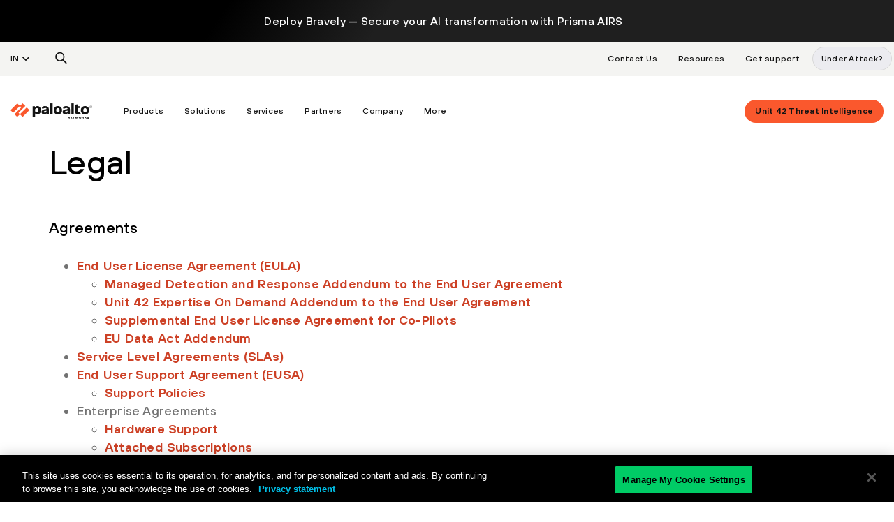

--- FILE ---
content_type: text/html;charset=utf-8
request_url: https://www.paloaltonetworks.in/legal
body_size: 19916
content:
<!DOCTYPE HTML><html  lang="en-US">
<head>
    <meta charset="UTF-8">
	<meta name="content-type" content="text/html; charset=UTF-8">
	<title class="panspeaktitle">Legal  - Palo Alto Networks</title>
		<meta name="keywords" content="Agreements, Ethics, Compliance ">
	<meta name="pan-keywords" content="Professional &amp; Legal Services, English">
    <meta class="panspeaksummary"  name="description" content="Agreements  EULA (effective December 1, 2018) EUSA (effective December 1, 2018) Enterprise Agreements NextWave Agreement">
	<meta name="viewport" content="width=device-width, initial-scale=1">
	<link rel="canonical" href="https://www.paloaltonetworks.in/legal"/>
<script>var globalConfig = {"visitorProfilingEnabled":true,"visitorProfileCookieExpirationPeriod":525600,"mktVisitorCompanyDetailsCookieExpirationPeriod":10080,"recommendationsDisplayedCookieExpirationPeriod":10080,"selectivePageVisitorProfilingEnabled":true,"repeatingRecommendationsEnabled":false,"resourcepageRecommendationsEnabled":false,"abmBannerEnabled":false,"abmRecommendationsEnabled":false,"abmRecommendationsLabelEnabled":true,"panUserProfilingEnabled":false,"homePageTeaserAnimationEnabled":true,"enableMktVisitorCompanyDetailsForGlobalForm":true,"enableMktVisitorCompanyDetailsForRecommendations":true,"enableMktVisitorCompanyDetailsForABMBanner":false,"imageWebWorkerEnabled":true,"embedClientLibsEnabled":false,"abmBannerUsingRecommendations":true,"abmBannerCookieExpirationPeriod":120,"ldapEmailListEnabledZoomWebinar":true,"jobLevelAndRoleConfigPath":"/etc/formsconfig/joblevelandrole.json","webFormsConfigPath":"/etc/formsconfig/webformsconfig.json","buildName":"PAB_SMB_DEP_MANAGER_NOV_2025","tldsRegex":""};</script><link rel="apple-touch-icon" sizes="57x57" href="/etc/clientlibs/pan/img/favicons2020/apple-touch-icon-57x57.png">
<link rel="apple-touch-icon" sizes="60x60" href="/etc/clientlibs/pan/img/favicons2020/apple-touch-icon-60x60.png">
<link rel="apple-touch-icon" sizes="72x72" href="/etc/clientlibs/pan/img/favicons2020/apple-touch-icon-72x72.png">
<link rel="apple-touch-icon" sizes="76x76" href="/etc/clientlibs/pan/img/favicons2020/apple-touch-icon-76x76.png">
<link rel="apple-touch-icon" sizes="114x114" href="/etc/clientlibs/pan/img/favicons2020/apple-touch-icon-114x114.png">
<link rel="apple-touch-icon" sizes="120x120" href="/etc/clientlibs/pan/img/favicons2020/apple-touch-icon-120x120.png">
<link rel="apple-touch-icon" sizes="144x144" href="/etc/clientlibs/pan/img/favicons2020/apple-touch-icon-144x144.png">
<link rel="apple-touch-icon" sizes="152x152" href="/etc/clientlibs/pan/img/favicons2020/apple-touch-icon-152x152.png">
<link rel="apple-touch-icon" sizes="180x180" href="/etc/clientlibs/pan/img/favicons2020/apple-touch-icon-180x180.png">
<link rel="icon" type="image/png" href="/etc/clientlibs/pan/img/favicons2020/favicon-32x32.png" sizes="32x32">
        <link rel="icon" type="image/png" href="/etc/clientlibs/pan/img/favicons2020/favicon-194x194.png" sizes="194x194">
        <link rel="icon" type="image/png" href="/etc/clientlibs/pan/img/favicons2020/favicon-96x96.png" sizes="96x96">
        <link rel="icon" type="image/png" href="/etc/clientlibs/pan/img/favicons2020/android-chrome-192x192.png" sizes="192x192">
        <link rel="icon" type="image/png" href="/etc/clientlibs/pan/img/favicons2020/favicon-16x16.png" sizes="16x16">
        <link rel="manifest" href="/etc/clientlibs/pan/img/favicons2020/manifest.json">
        <link rel="mask-icon" href="/etc/clientlibs/pan/img/favicons2020/safari-pinned-tab.svg" color="#FA582D">
        <link rel="shortcut icon" href="/etc/clientlibs/pan/img/favicons2020/favicon.ico">
    <meta name="msapplication-TileImage" content="/etc/clientlibs/pan/img/favicons2020/mstile-144x144.png">
<meta name="msapplication-config" content="/etc/clientlibs/pan/img/favicons2020/browserconfig.xml">
<meta name="msapplication-TileColor" content="#da532c">
<meta name="theme-color" content="#8ad3de">
<script>var mktoConfig = {"mktoAppURL":"https://start.paloaltonetworks.com","mktoFormPostEndPoint":"/index.php/leadCapture/save2","mktoFormPostURL":"https://start.paloaltonetworks.com/index.php/leadCapture/save2","mktoWebFormId":"1086","mktoMunchkinId":"531-OCS-018","mktoSubscribeFormLpId":"21963","mktoRCDefautLpId":"2100","mktoFormSubmitServerURL":"https://www.paloaltonetworks.com","mktoFormSubmitEndPoint":"/apps/pan/public/formsubmithandler.submitform.json","mktoFormSubmitURL":"/apps/pan/public/formsubmithandler.submitform.json","mktoRCDefaultProgramId":"1192"};</script><script src="/etc.clientlibs/panClean/components/images/lozad.min.js" defer></script>
                     <script type="text/javascript">
		var disableOverridden = false;
		if(typeof localStorage != "undefined" && localStorage)
		{
			disableOverridden = localStorage.getItem("jcOverrideDisable");
		}

		if(!disableOverridden)
		{
			var quietConsole = {};
            for(var m in console) {
                if(typeof console[m] == "function") {
                    quietConsole[m] = function(){};
                }
            }
            window.console=quietConsole;
		}
	</script>
<script type="text/javascript">
	 var mobileSelector = false ;
     var userHeaderModel;
     var botSelector = false;
     window.PAN_Clean_Util = {
        isIE: false
     };
	document.addEventListener("DOMContentLoaded", function(event) {
 	// recaptcha on foucs call
    $('input.emailinput').on('focus', function () {
		   var recapthaPage = $("script[src='https://www.google.com/recaptcha/api.js?hl=en_US']").length
		    console.log("recapthaPage",recapthaPage);
		    if (!recapthaPage) {
                    // trigger loading api.js (recaptcha.js) script
                  var head = document.getElementsByTagName('head')[0];
                  var script = document.createElement('script');
                  script.type = 'text/javascript';
                  script.src = 'https://www.google.com/recaptcha/api.js?hl=en_US';
                  head.appendChild(script);
    	      }
	      	// remove focus to avoid js error:
 		     // Uncaught Error: reCAPTCHA has already been rendered in this element at Object.kh
      		$('input.emailinput').off('focus');
      		$('.pan-footer-captcha-block').css('height', 78)
    	});
  	});
</script>
<meta name="google-site-verification" content="yZTC3zLUAlohH5KdyGFhucj62F6WYFsceaLFqQjj3wM" />

<!--[if lt IE 9]>
    <script type="text/javascript" src="/etc/clientlibs/pan/js/html5-shiv-3.7.0.js"></script>
<![endif]-->
<!-- <script src="https://code.jquery.com/jquery-3.6.1.min.js"></script> -->
<link rel="stylesheet" href="/etc/clientlibs/common.min.css" type="text/css">
<script src="/etc.clientlibs/clientlibs/granite/jquery.min.js"></script>
<script src="/etc/clientlibs/common.min.js"></script>
<link rel="stylesheet" href="/etc/clientlibs/pan-productpage.min.css" type="text/css">
<script src="/etc/clientlibs/pan-productpage.min.js"></script>
<script>Granite.I18n.setLocale('en_US');</script>
<script>
	var languageFromPath = 'en_US';
	var languageFromPage = "en_US";

	var shortCutURL = true;
	var mktoProgramId = "";
</script>

<link rel="prerender" href="/_jcr_content/globals/cleanHeader.fullRenderer.html">
				<script type="text/javascript">
			PAN.setIndexable(true);
		</script>
            <script type="text/javascript">
                PAN.RunOnPageModelLoad = [];
				window.PAN_RunOnPageModelLoad = [];
                

                $(document).ready(function() {
                    function loadAsyncScript(uri) {
                        return new Promise(function(resolve, reject) {
                            var tag = document.createElement('script');
                            tag.src = uri;
                            tag.async = true;
                            tag.onload = function() {
                                resolve();
                            }
                            //var firstScriptTag = document.getElementsByTagName('script')[0];
                            //firstScriptTag.parentNode.insertBefore(tag, firstScriptTag);
                            document.getElementsByTagName('body')[0].appendChild(tag);
                        });
                    }
                    var scriptLoaded = loadAsyncScript('/apps/pan/public/singlePageReactModel?pageId=/content/pan/en_US/legal');
                    scriptLoaded.then(function() {
                        var i=0;
                        try {
                            while (i<PAN.RunOnPageModelLoad.length) {
                                try { PAN.RunOnPageModelLoad[i](); }
                                catch (e) {}
                                i++;
                            }
                        } catch (e2) {}
						i=0;
						try {
							while (i<PAN_RunOnPageModelLoad.length) {
								try { PAN_RunOnPageModelLoad[i](); }
								catch (e) {}
								i++;
							}
						} catch (e2) {}
                    });
                });
				</script>
	<script type="text/javascript" src="/apps/pan/public/userHeaderModel">
    

    var userInfo = {"userID":"anonymous"};

</script>
<script type="text/javascript">
    PAN.setCurrentPageId('/content/pan/en_US/legal');
    PAN.tracking.addId('/content/pan/en_US/legal');
	PAN.shouldRedirectDuringLogin = false;
</script>

<script type="text/javascript">

	

	PAN.setPath("/content/pan/en_US/legal");

	var webData = {};
	webData.myAccount={};
	webData.myAccount.site={};
	webData.events = [];

		try{
webData.resource = {};
webData.resource.industry = "Professional & Legal Services";
webData.resource.language = "English";
}catch(error){}
try{webData.createdOn = "09/10/2025";}catch(error){}

        	webData.pageName = 'en_US:legal';
    	
        	webData.channel = 'legal';
    	
       	 	webData.language = 'en_US';
    	
    		webData.sectionPath = 'legal';
    	
			webData.resourceAssetID = '8b76f89ea793ed78ea28df58ba8ad0a9';
		
	if (userHeaderModel) {
		if (userHeaderModel.id !== "anonymous") {
			webData.GUID = userHeaderModel.id;
			webData.loggedInState = "Logged-In";
	      	webData.formType = "Janrain";

	      	if (userHeaderModel.provider) {
	      		webData.portalAccessed = 'Janrain: '+userHeaderModel.provider;
	    		webData.loginType = 'Janrain: '+userHeaderModel.provider;
	      	} else {
	      		webData.portalAccessed = 'Janrain: Profile';
				webData.loginType = 'Janrain: Profile';
	      	}
	      	if (userHeaderModel.eventType) {
				if (userHeaderModel.eventType === 'register') {
					webData.formName = "Registration / Login";
		    	 	webData.events.push('registers','login');
				} else {
					webData.formName = "Login";
		    		webData.events.push('login');
				}
			}
		}

      	if (userHeaderModel.businessEmail) {
      		webData.eMail = userHeaderModel.businessEmail;
      	}
    	if (userHeaderModel.hashedEmail) {
    		webData.hashEmail = userHeaderModel.hashedEmail;
    	}
    	if (userHeaderModel.company) {
    		webData.companyName = userHeaderModel.company;
    		if (userHeaderModel.company === 'Palo Alto Networks') {
    			webData.userType = 'Employee';
    		} else {
    			webData.userType = 'Non-Employee';
    		}
    	}
    	if (userHeaderModel.jobRole) {
    		webData.jobTitle = userHeaderModel.jobRole;
    	}
    	if (userHeaderModel.country) {
    		webData.country = userHeaderModel.country;
    	}
    	if (userHeaderModel.state) {
    		webData.state = userHeaderModel.state;
    	}
      	if (userHeaderModel.firstName) {
      		webData.firstName = userHeaderModel.firstName;
      	}
      	if (userHeaderModel.lastName) {
      		webData.lastName = userHeaderModel.lastName;
      	}
      	if (userHeaderModel.salesForceAccountIds) {
      		webData.sfaid = userHeaderModel.salesForceAccountIds;
      	}
	}

	// Adding a script for promise functionality only for IE
    if(/MSIE \d|Trident.*rv:/.test(navigator.userAgent)) {
        var head = document.getElementsByTagName('head')[0];
        var script = document.createElement('script');
        script.type = 'text/javascript';
        script.src = '/etc/clientlibs/pan-mainNavigation/js/bluebird.js';
        head.appendChild(script);

    }


    //ie11 polyfill for Number.isFinite
    if (typeof Number.isFinite !== 'function') {
        Number.isFinite = function (value) {
            return !(typeof value !== 'number' || value !== value || value === Infinity || value === -Infinity)
        }
    };

    //ie11 polyfill for Number.isInteger
    if (typeof Number.isInteger !== 'function') {
        Number.isInteger = function(value) {
            return typeof value === "number" &&
                Number.isFinite(value) &&
                Math.floor(value) === value;
        }
    }

	//ie11 polyfill for endsWith
	if (!String.prototype.endsWith) {
		String.prototype.endsWith = function(search, this_len) {
			if (this_len === undefined || this_len > this.length) {
			this_len = this.length;
			}
			return this.substring(this_len - search.length, this_len) === search;
		};
	}

    //ie11 polyfill for includes
    if (!String.prototype.includes) {
        String.prototype.includes = function (search, start) {
            if (typeof start !== 'number') {
                start = 0
            }

            if (start + search.length > this.length) {
                return false
            } else {
                return this.indexOf(search, start) !== -1
            }
        }
    };
    
    function scriptsToBeLoadOnWindowLoad(url) {
        var head = document.getElementsByTagName('head')[0];
        var script = document.createElement('script');
        script.type = 'text/javascript';
        script.src = url;
        head.appendChild(script);
    }

	window.onload = function () {
		var ua = window.navigator.userAgent;
		var isIE = /MSIE|Trident/.test(ua);
		console.log("checking for IE !!!");
		if (isIE) {
			console.log("IE !!!!! --- found");
			//IE specific code goes here
			var head = document.getElementsByTagName("head")[0];
			var script = document.createElement("script");
			script.type = "text/javascript";
			script.src =
				"/etc/clientlibs/clean/dependencies/ie-pollyfill/ie-pollyfill.js";
			head.insertBefore(script, head.firstChild);
			// add GliderJS compatibility script
			var gliderCompatScript = document.createElement("script");
			gliderCompatScript.type = "text/javascript";
			gliderCompatScript.src =
				"/etc/clientlibs/clean/dependencies/gliderjs-1.7.6/glider-compat.min.js";
			head.insertBefore(gliderCompatScript, head.firstChild);
		}

        //scriptsToBeLoadOnWindowLoad('https://static.cloud.coveo.com/searchui/v2.10112/js/CoveoJsSearch.Lazy.min.js');
        //scriptsToBeLoadOnWindowLoad('https://www.google.com/recaptcha/api.js?hl=en_US');
        //scriptsToBeLoadOnWindowLoad('//platform-api.sharethis.com/js/sharethis.js#property=5a1e6fc71d108f0012ed9f04&product=custom-share-buttons');
	};
</script>

<script async>
;(function(win, doc, style, timeout) {
  var STYLE_ID = 'at-body-style';
  function getParent() {
    return doc.getElementsByTagName('head')[0];
  }
  function addStyle(parent, id, def) {
    if (!parent) {
      return;
    }
    var style = doc.createElement('style');
    style.id = id;
    style.innerHTML = def;
    parent.appendChild(style);
  }
  function removeStyle(parent, id) {
    if (!parent) {
      return;
    }
    var style = doc.getElementById(id);
    if (!style) {
      return;
    }
    parent.removeChild(style);
  }
  addStyle(getParent(), STYLE_ID, style);
  setTimeout(function() {
    removeStyle(getParent(), STYLE_ID);
  }, timeout);
}(window, document, "#at-prehide {opacity: 0 !important}", 3000));
</script>
<script src="//assets.adobedtm.com/9273d4aedcd2/0d76ae0322d7/launch-425c423d843b.min.js" async></script><meta name="twitter:site" content="@PaloAltoNtwks"/>
    <meta name="twitter:creator" content="@PaloAltoNtwks"/>
    <meta property="og:site_name" content="Palo Alto Networks"/>
    <meta property="og:locale" content="en_US"/>


    <meta property="og:title" content="Legal "/>
                <meta property="og:type"  content="website"/>
                <meta property="og:description" content="Agreements 
EULA (effective December 1, 2018)
EUSA (effective December 1, 2018)
Enterprise Agreements
NextWave Agreement"/>
                <meta property="og:url" content="https://www.paloaltonetworks.in/legal"/>
                <meta name="twitter:title" content="Legal "/>
                <meta property="twitter:description" name="twitter:description" content="Agreements 
EULA (effective December 1, 2018)
EUSA (effective December 1, 2018)
Enterprise Agreements
NextWave Agreement"/>
                <meta name="twitter:card" content="summary"/>
                <meta name="image" property="og:image" content="https://www.paloaltonetworks.in/etc/clientlibs/pan-templates/seoimages/social-panw.png"/>
                <meta name="twitter:image" property="twitter:image" content="https://www.paloaltonetworks.in/etc/clientlibs/pan-templates/seoimages/social-panw.png"/>
    <link rel="icon" type="image/vnd.microsoft.icon" href="/etc/designs/pan/favicon.ico">
		<link rel="shortcut icon" type="image/vnd.microsoft.icon" href="/etc/designs/pan/favicon.ico">
	<script type="text/javascript">
               $(document).ready(function(){
               //as part of sitewide performance improvements
                   $(document).on('click', 'button.abm-share-board-btn', function(ev) {
                       ev.preventDefault();
                       ev.stopImmediatePropagation();
                        var shareThis = $("script[src='//platform-api.sharethis.com/js/sharethis.js#property=5a1e6fc71d108f0012ed9f04&product=custom-share-buttons']").length
                        if (!shareThis) {
                               var head = document.getElementsByTagName('head')[0];
                               var script = document.createElement('script');
                               script.type = 'text/javascript';
                               script.src = '//platform-api.sharethis.com/js/sharethis.js#property=5a1e6fc71d108f0012ed9f04&product=custom-share-buttons';
                               head.appendChild(script);
                        }
                    });
                    if (typeof window.$ == 'function') {
                     $('.st-custom-button').off('click').on('click', function(ev) {
                            ev.preventDefault();
                            ev.stopImmediatePropagation();
                            __sharethis__.share({
                                count_url: this.getAttribute("data-count-url"),
                                description: this.getAttribute("data-description"),
                                image: this.getAttribute("data-image"),
                                message: this.getAttribute("data-message"),
                                network: this.getAttribute("data-network"),
                                share_url: this.getAttribute("data-short-url"),
                                title: this.getAttribute("data-title"),
                                url: this.getAttribute("data-url"),
                                username: this.getAttribute("data-username")
                            });
                        });
                    }
               });
            </script>
		
<script>(window.BOOMR_mq=window.BOOMR_mq||[]).push(["addVar",{"rua.upush":"false","rua.cpush":"false","rua.upre":"false","rua.cpre":"false","rua.uprl":"false","rua.cprl":"false","rua.cprf":"false","rua.trans":"","rua.cook":"false","rua.ims":"false","rua.ufprl":"false","rua.cfprl":"false","rua.isuxp":"false","rua.texp":"norulematch","rua.ceh":"false","rua.ueh":"false","rua.ieh.st":"0"}]);</script>
                              <script>!function(e){var n="https://s.go-mpulse.net/boomerang/";if("False"=="True")e.BOOMR_config=e.BOOMR_config||{},e.BOOMR_config.PageParams=e.BOOMR_config.PageParams||{},e.BOOMR_config.PageParams.pci=!0,n="https://s2.go-mpulse.net/boomerang/";if(window.BOOMR_API_key="UNGSG-JQDCC-M8RV9-TEF6V-ZJR2A",function(){function e(){if(!o){var e=document.createElement("script");e.id="boomr-scr-as",e.src=window.BOOMR.url,e.async=!0,i.parentNode.appendChild(e),o=!0}}function t(e){o=!0;var n,t,a,r,d=document,O=window;if(window.BOOMR.snippetMethod=e?"if":"i",t=function(e,n){var t=d.createElement("script");t.id=n||"boomr-if-as",t.src=window.BOOMR.url,BOOMR_lstart=(new Date).getTime(),e=e||d.body,e.appendChild(t)},!window.addEventListener&&window.attachEvent&&navigator.userAgent.match(/MSIE [67]\./))return window.BOOMR.snippetMethod="s",void t(i.parentNode,"boomr-async");a=document.createElement("IFRAME"),a.src="about:blank",a.title="",a.role="presentation",a.loading="eager",r=(a.frameElement||a).style,r.width=0,r.height=0,r.border=0,r.display="none",i.parentNode.appendChild(a);try{O=a.contentWindow,d=O.document.open()}catch(_){n=document.domain,a.src="javascript:var d=document.open();d.domain='"+n+"';void(0);",O=a.contentWindow,d=O.document.open()}if(n)d._boomrl=function(){this.domain=n,t()},d.write("<bo"+"dy onload='document._boomrl();'>");else if(O._boomrl=function(){t()},O.addEventListener)O.addEventListener("load",O._boomrl,!1);else if(O.attachEvent)O.attachEvent("onload",O._boomrl);d.close()}function a(e){window.BOOMR_onload=e&&e.timeStamp||(new Date).getTime()}if(!window.BOOMR||!window.BOOMR.version&&!window.BOOMR.snippetExecuted){window.BOOMR=window.BOOMR||{},window.BOOMR.snippetStart=(new Date).getTime(),window.BOOMR.snippetExecuted=!0,window.BOOMR.snippetVersion=12,window.BOOMR.url=n+"UNGSG-JQDCC-M8RV9-TEF6V-ZJR2A";var i=document.currentScript||document.getElementsByTagName("script")[0],o=!1,r=document.createElement("link");if(r.relList&&"function"==typeof r.relList.supports&&r.relList.supports("preload")&&"as"in r)window.BOOMR.snippetMethod="p",r.href=window.BOOMR.url,r.rel="preload",r.as="script",r.addEventListener("load",e),r.addEventListener("error",function(){t(!0)}),setTimeout(function(){if(!o)t(!0)},3e3),BOOMR_lstart=(new Date).getTime(),i.parentNode.appendChild(r);else t(!1);if(window.addEventListener)window.addEventListener("load",a,!1);else if(window.attachEvent)window.attachEvent("onload",a)}}(),"".length>0)if(e&&"performance"in e&&e.performance&&"function"==typeof e.performance.setResourceTimingBufferSize)e.performance.setResourceTimingBufferSize();!function(){if(BOOMR=e.BOOMR||{},BOOMR.plugins=BOOMR.plugins||{},!BOOMR.plugins.AK){var n=""=="true"?1:0,t="",a="aoehahaxzulwe2izig3a-f-7a4b27615-clientnsv4-s.akamaihd.net",i="false"=="true"?2:1,o={"ak.v":"39","ak.cp":"650266","ak.ai":parseInt("189227",10),"ak.ol":"0","ak.cr":25,"ak.ipv":4,"ak.proto":"h2","ak.rid":"84ac13","ak.r":49659,"ak.a2":n,"ak.m":"g","ak.n":"essl","ak.bpcip":"3.136.112.0","ak.cport":58660,"ak.gh":"23.52.98.72","ak.quicv":"","ak.tlsv":"tls1.3","ak.0rtt":"","ak.0rtt.ed":"","ak.csrc":"-","ak.acc":"","ak.t":"1763262902","ak.ak":"hOBiQwZUYzCg5VSAfCLimQ==uF9KPcxp8qnU+WHuInv6zG5CpFAN6VNuF3fOWpU2ahqNv1Wcr0ECL1YkW6k3UNhZNJea0enZSb05pjTJPms+Rrqw05aK4c7eqdBPwHffm7r4GGTmUxdouUGOOgQJgfV/mooQs0UZEfjQ+lHm8jmvpmLo8t9fzcExd9OvdCfhS4g2gpRYUXL2+TauYlUBr4vYzBSiCWStdhf9ix9s6cbCxEvYI+Txy94zqGvMcdgfHloaF2YYDitvPtgCIJCPbUelm0sssVrrdGDfy/auFYcrZ/CWH7lnx6F7pB/rxyKdhV4F+lP5kwR33wPYpGYH99GPcI5Ozwoe4kDk0GNKnNbk3CXmfRBwapTfEfEPK6W/Eh+DGNfxdsNIpOypNmuWdMFClifoc5pgBdtEmzMCQupXj0NtVITUJRPA1PrgGZPMgtc=","ak.pv":"135","ak.dpoabenc":"","ak.tf":i};if(""!==t)o["ak.ruds"]=t;var r={i:!1,av:function(n){var t="http.initiator";if(n&&(!n[t]||"spa_hard"===n[t]))o["ak.feo"]=void 0!==e.aFeoApplied?1:0,BOOMR.addVar(o)},rv:function(){var e=["ak.bpcip","ak.cport","ak.cr","ak.csrc","ak.gh","ak.ipv","ak.m","ak.n","ak.ol","ak.proto","ak.quicv","ak.tlsv","ak.0rtt","ak.0rtt.ed","ak.r","ak.acc","ak.t","ak.tf"];BOOMR.removeVar(e)}};BOOMR.plugins.AK={akVars:o,akDNSPreFetchDomain:a,init:function(){if(!r.i){var e=BOOMR.subscribe;e("before_beacon",r.av,null,null),e("onbeacon",r.rv,null,null),r.i=!0}return this},is_complete:function(){return!0}}}}()}(window);</script></head><body class="oneColumnPlain">
	<div class="pan-nav-dark redesign2020  nav-pan-relative ">
		<div class="oneColumnPlain"><link rel="stylesheet" href="/etc.clientlibs/panClean/components/mainNavigationComp/clientlibs/panClean/criticalTop.min.css">
				<link rel="stylesheet" href="/etc.clientlibs/panClean/components/mainNavigationComp/clientlibs/panClean/criticalOldTemplate.min.css">
				<script>(function(){window.PAN_initializeProduct2021Nav=function(){var f=$(".productNav2021Component");if(f.length){var q=window.matchMedia("(min-width: 1200px)");window.matchMedia("(max-width: 1198.98px)");var g=f.find(".product-2021-nav"),b=f.find(".product-2021-nav-main"),c=b.find(".nav-left \x3e li");b.find(".col-tabs");b.find(".col-nav");var k=f.attr("data-type"),r="sase"===k||"cortex"===k||"cloudcortex"===k,v="ngfw"===k||"unit"===k||"prisma"===k,u=!1;f.find(".nav-open").on("click",function(e){g.addClass("open");
$("body").addClass("no-scroll")});f.find(".nav-close").on("click",function(e){e.stopPropagation();g.removeClass("open");$("body").removeClass("no-scroll");c.removeClass("open")});b.find(".nav-left").on("click","\x3e li",function(e){$(this).hasClass("link")||u||(c.removeClass("open"),$(this).addClass("open"),q.matches?g.addClass("open"):($("body").addClass("no-scroll"),b.animate({scrollTop:0},250).addClass("no-scroll")))});c.hover(function(e){if(!$(this).hasClass("link")&&!u&&q.matches&&($("body").removeClass("no-scroll"),
c.removeClass("open"),$(this).addClass("open"),g.addClass("open"),v&&(e=$(this).find(".mega-dropdown-menu .col-tiles.tile-type-image .tile-image"),e.length))){var l=[];e.each(function(p,a){p=$(a).find(".text").outerHeight();l.push(p)});var t=l.reduce(function(p,a){return p>a?p:a});e.find(".text").css("height",t)}},function(e){!$(this).hasClass("link")&&q.matches&&($("body").removeClass("no-scroll"),$(this).removeClass("open"),g.removeClass("open"),v&&(e=$(this).find(".mega-dropdown-menu .col-tiles.tile-type-image .tile-image"),
e.length&&e.find(".text").css("height","")))});g.find(".dropdown-overlay").on("click",function(e){g.removeClass("open");$("body").removeClass("no-scroll");$(coveoSearchEl).slideUp(250);q.matches&&c.removeClass("open")});b.find(".btn-nav-back").on("click",function(e){e.stopPropagation();c.removeClass("open");b.removeClass("no-scroll")});r&&(b.find(".nav-left \x3e .link \x3e a, .mega-dropdown-menu .col a").on("click",function(e){q.matches||"_blank"===$(this).attr("target")||(g.removeClass("open"),b.removeClass("no-scroll"),
c.removeClass("open"),$("body").removeClass("no-scroll"))}),c.find('.mega-dropdown-menu[data-type\x3d"solutions"] .col-list div.title').on("click",function(e){q.matches||$(this).toggleClass("active")}),c.find('.mega-dropdown-menu[data-type\x3d"environments"] .col-list .list-sub-title').on("click",function(e){q.matches||$(this).toggleClass("active")}));if(v){var z=function(e,l,t,p){var a=e.attr("data-mobile-overview"),d=document.createElement("a"),h=e.parent().prev().attr("nav-track-breadcrumb");a||
(a=b.find(".mobile-inner-header").attr("data-mobile-overview"));$(d).attr({href:p,target:l.attr("target"),"aria-label":"to"+t.text(),"nav-track":"true","nav-track-breadcrumb":h+":"+a}).css({display:"flex","justify-content":"center","align-items":"center",gap:"16px",color:"#141414","font-weight":"500","text-decoration":"none","padding-top":"20px","text-align":"center"}).addClass("regular overview").html(a+'\x3cimg width\x3d"20" height\x3d"20" src\x3d"/etc/clientlibs/clean/imgs/arrow-right-black.svg" alt\x3d"black arrow pointing right to go to '+
t.text()+'"\x3e').insertAfter(e)};f=function(){if(!1===q.matches){b.find(".nav-left \x3e li \x3e a").click(function(l){$(this).parent().hasClass("link")||l.preventDefault()});var e=b.find(".nav-left \x3e li \x3e a");A||e.each(function(l,t){l=$(this).attr("href");t="undefined"!==typeof l&&"#"!==l;var p=$(this).parent(),a=$(this),d=p.find(".mobile-inner-header .title"),h=p.find(".mobile-inner-header");t&&!B&&z(h,a,d,l);$(this).on("click",function(m){$(this).parent().hasClass("link")||m.preventDefault();
setTimeout(function(){p.hasClass("active")?p.removeClass("active"):p.addClass("active")},0)})});e=b.find(".mega-dropdown-menu .col-list .title, .mega-dropdown-menu .col-list .mainTitle \x3e *");if(!B)e.on("click",function(l){l.preventDefault();var t=$(this).attr("href"),p="undefined"!==typeof t,a=null,d=null,h=this;setTimeout(function(){$(h).hasClass("title")&&(a=$(h),d=$(h).next().find(".lists .list-unstyled:first-child \x3e li:first-child"));$(h).parent().hasClass("mainTitle")&&(a=$(h).parent(),
d=a.next())},0);setTimeout(function(){if(a.hasClass("active"))a.removeClass("active"),p&&d.remove();else{if(p){var m=d,n=b.find(".mobile-inner-header").attr("data-mobile-overview"),x=$(h).attr("nav-track-breadcrumb"),w=document.createElement("li"),y=m.attr("data-column");$(w).attr({role:"none","data-column":y}).addClass("regular overview").html('\x3ca href\x3d"'+t+'" nav-track\x3d"true" nav-track-breadcrumb\x3d"'+x+":"+n+'" role\x3d"listitem"\x3e'+n+"\x3c/a\x3e").insertBefore(m)}a.addClass("active")}},
0)});A||(A=!0)}else b.find(".mega-dropdown-menu \x3e a").remove(),b.find(".nav-left \x3e li \x3e a").off("click")};b.find(".mega-dropdown-menu .col a").on("click",function(e){$(this).prop("hash")&&(u=!0,g.removeClass("open"),$("body").removeClass("no-scroll"),c.removeClass("open"),setTimeout(function(){u=!1},1E3))});var B=g.hasClass("unit42-style-redesigned"),A=!1;q.addListener(f);f()}}}})();
(function(){window.PAN_initialize2021Nav=function(){var f=$(".nav2021Component");if(f.length){var q=function(){if("undefined"!==typeof userHeaderModel)switch(userHeaderModel.id){case "anonymous":return'\x3cli\x3e\x3ca href\x3d"'+userHeaderModel.logoutLink+'" nav-track\x3d"true" nav-track-breadcrumb\x3d"nav:userprofile:logout"\x3eSign Out\x3c/a\x3e\x3c/li\x3e';case "admin":return'\x3cli\x3e\x3ca href\x3d"'+userHeaderModel.logoutLink+'" nav-track\x3d"true" nav-track-breadcrumb\x3d"nav:userprofile:logout" \x3eSign Out\x3c/a\x3e\x3c/li\x3e';
default:return(userHeaderModel.eventsLink?'\x3cli\x3e\x3ca href\x3d"'+userHeaderModel.eventsLink+'" nav-track\x3d"true" nav-track-breadcrumb\x3d"nav:userprofile:events" \x3eEvents\x3c/a\x3e\x3c/li\x3e':"")+(userHeaderModel.profileLink?'\x3cli\x3e\x3ca href\x3d"'+userHeaderModel.profileLink+'" nav-track\x3d"true" nav-track-breadcrumb\x3d"nav:userprofile:myprofile" \x3eMy Profile\x3c/a\x3e\x3c/li\x3e':"")+(userHeaderModel.myfilesLink?'\x3cli\x3e\x3ca href\x3d"'+userHeaderModel.myfilesLink+'" nav-track\x3d"true" nav-track-breadcrumb\x3d"nav:userprofile:myfiles" \x3eMy Files\x3c/a\x3e\x3c/li\x3e':
"")+(userHeaderModel.macrosLink?'\x3cli\x3e\x3ca href\x3d"'+userHeaderModel.macrosLink+'" target\x3d"_blank" nav-track\x3d"true" nav-track-breadcrumb\x3d"nav:userprofile:macros" \x3eMacros\x3c/a\x3e\x3c/li\x3e':"")+(userHeaderModel.logoutLink?'\x3cli\x3e\x3ca href\x3d"'+userHeaderModel.logoutLink+'" nav-track\x3d"true" nav-track-breadcrumb\x3d"nav:userprofile:logout" \x3eLogout\x3c/a\x3e\x3c/li\x3e':"")}},g=window.matchMedia("(min-width: 1200px)");window.matchMedia("(max-width: 767.98px)");var b=
f.find(".pan-2021-nav"),c=f.find(".pan-2021-nav-main"),k=c.find(".nav-left \x3e li"),r=c.find(".col-tabs"),v=c.find(".col-nav"),u=f.hasClass("default"),z=f.hasClass("defaultRedesigned"),B=document.getElementById("coveosearch");f.find(".nav-open").on("click",function(a){setTimeout(function(){b.addClass("open");$("body").addClass("no-scroll")},0)});f.find(".nav-close").on("click",function(a){a.stopPropagation();setTimeout(function(){b.removeClass("open");$("body").removeClass("no-scroll");k.hasClass("open")&&
(r.parent().parent().hasClass("open")&&(r.removeClass("open"),r.find(".nav-info-heading .title").text(),r.parent().removeClass("no-scroll"),v.find('a[data-toggle\x3d"tab"].active').removeClass("active"),r.find(".tab-pane.show").removeClass("show")),k.removeClass("open"))},0)});if(u)c.find(".nav-left \x3e .link \x3e a, .mega-dropdown-menu .col a").on("click",function(a){g.matches||"_blank"===$(this).attr("target")||"tab"===$(this).attr("role")||(b.removeClass("open"),$("body").removeClass("no-scroll"),
k.removeClass("open"),r.removeClass("open"),r.find(".nav-info-heading .title").text(),v.parent().removeClass("no-scroll"),v.find('a[data-toggle\x3d"tab"].active').removeClass("active"),r.find(".tab-pane.show").removeClass("show"))});k.find("\x3e a").on("click mouseenter",function(a){if(!$(this).parent().hasClass("link"))if(a.preventDefault(),a=$(this).parent(),g.matches){if(r.length&&!a.find(".tab-pane.active").length){var d=a.find(".dropdown-nav-tabs \x3e li.active");d.length?(d=d.find('a[data-toggle\x3d"tab"]').attr("href"),
a.find(d).addClass("active")):a.find('a[data-toggle\x3d"tab"]').first().tab("show")}}else r.removeClass("open"),r.find(".nav-info-heading .title").text(),v.parent().removeClass("no-scroll"),v.find('a[data-toggle\x3d"tab"].active').removeClass("active"),r.find(".tab-pane.show").removeClass("show")});if(z){var A=function(a,d,h,m){var n=a.attr("data-mobile-overview"),x=document.createElement("a"),w=a.parent().prev().attr("nav-track-breadcrumb");n||(n=c.find(".mobile-inner-header").attr("data-mobile-overview"));
$(x).attr({href:m,target:d.attr("target"),"aria-label":"to"+h.text(),"nav-track":"true","nav-track-breadcrumb":w+":"+n}).css({display:"flex","justify-content":"center","align-items":"center",gap:"16px",color:"#141414","font-weight":"500","text-decoration":"none","padding-top":"20px","text-align":"center"}).addClass("regular overview").html(n+'\x3cimg width\x3d"20" height\x3d"20" src\x3d"/etc/clientlibs/clean/imgs/arrow-right-black.svg" alt\x3d"black arrow pointing right to go to '+h.text()+'"\x3e').insertAfter(a)};
f=function(){if(!1===g.matches){c.find(".nav-left \x3e li \x3e a").click(function(d){$(this).parent().hasClass("link")||d.preventDefault()});var a=c.find(".nav-left \x3e li \x3e a");e||a.each(function(d,h){d=$(this).attr("href");h="undefined"!==typeof d&&"#"!==d;var m=$(this).parent(),n=$(this),x=m.find(".mobile-inner-header .title"),w=m.find(".mobile-inner-header");h&&A(w,n,x,d);$(this).on("click",function(y){$(this).parent().hasClass("link")||y.preventDefault();setTimeout(function(){m.hasClass("active")?
m.removeClass("active"):m.addClass("active")},0)})});c.find(".mega-dropdown-menu .col-list .title, .mega-dropdown-menu .col-list .mainTitle \x3e *").on("click",function(d){d.preventDefault();var h=$(this).attr("href"),m="undefined"!==typeof h,n=null,x=null,w=this;setTimeout(function(){$(w).hasClass("title")&&(n=$(w),x=$(w).next().find(".lists .list-unstyled:first-child \x3e li:first-child"));$(w).parent().hasClass("mainTitle")&&(n=$(w).parent(),x=n.next())},0);setTimeout(function(){if(n.hasClass("active"))n.removeClass("active"),
m&&x.remove();else{if(m){var y=x,C=c.find(".mobile-inner-header").attr("data-mobile-overview"),D=$(w).attr("nav-track-breadcrumb"),E=document.createElement("li"),F=y.attr("data-column");$(E).attr({role:"none","data-column":F}).addClass("regular overview").html('\x3ca href\x3d"'+h+'" nav-track\x3d"true" nav-track-breadcrumb\x3d"'+D+":"+C+'" role\x3d"listitem"\x3e'+C+"\x3c/a\x3e").insertBefore(y)}n.addClass("active")}},0)});e||(e=!0)}else c.find(".mega-dropdown-menu \x3e a").remove(),c.find(".nav-left \x3e li \x3e a").off("click")};
var e=!1;g.addListener(f);f()}c.find(".nav-left").on("click","\x3e li",function(a){if(!$(this).hasClass("link")){var d=this;setTimeout(function(){k.removeClass("open");$(d).addClass("open");g.matches?b.addClass("open"):($("body").addClass("no-scroll"),c.animate({scrollTop:0},250).addClass("no-scroll"))},0)}});k.hover(function(a){if(!$(this).hasClass("logo")&&g.matches&&($("body").removeClass("no-scroll"),k.removeClass("open"),$(this).addClass("open"),b.addClass("open"),z&&(a=$(this).find(".mega-dropdown-menu .col-tiles.tile-type-image .tile-image"),
a.length))){var d=[];a.each(function(m,n){m=$(n).find(".text").outerHeight();d.push(m)});var h=d.reduce(function(m,n){return m>n?m:n});a.find(".text").css("height",h)}},function(a){!$(this).hasClass("logo")&&g.matches&&($("body").removeClass("no-scroll"),$(this).removeClass("open"),b.removeClass("open"),z&&(a=$(this).find(".mega-dropdown-menu .col-tiles.tile-type-image .tile-image"),a.length&&a.find(".text").css("height","")))});b.find(".dropdown-overlay").on("click",function(a){b.removeClass("open");
$("body").removeClass("no-scroll");$(B).slideUp(250);g.matches&&k.removeClass("open")});c.find(".btn-nav-back").on("click",function(a){a.stopPropagation();setTimeout(function(){k.removeClass("open");c.removeClass("no-scroll");g.matches||c.find(".nav-mobile-toolbar .nav-left li.open").removeClass("open")},0)});c.find(".btn-tabs-back").on("click",function(a){a.stopPropagation();r.removeClass("open");r.find(".nav-info-heading .title").text();v.parent().removeClass("no-scroll");v.find('a[data-toggle\x3d"tab"].active').removeClass("active");
r.find(".tab-pane.show").removeClass("show")});c.find('a[data-toggle\x3d"tab"]').on("show.bs.tab",function(a){if(!g.matches){a=$(a.target).text();var d=$(this).closest(".mega-dropdown-menu"),h=d.find(".col-tabs");d.find(".col-nav").parent().animate({scrollTop:0},250).addClass("no-scroll");h.find(".mobile-inner-header .title").text(a);h.addClass("open")}});c.find('a[data-toggle\x3d"tab"]').on("mouseenter",function(a){if(g.matches){var d=$(this).attr("href");a=c.find('a[data-toggle\x3d"tab"]:not([href\x3d"'+
d+'"])');d=d.substring(1);a.removeClass("active");c.find('.tab-pane:not([id\x3d"'+d+'"])').removeClass("active show");$(this).tab("show")}});var l=b.find(".toolbar-nav.toolbar-left");f=b.find(".nav-mobile-toolbar .nav-left").first();u=function(){if("undefined"!==typeof userHeaderModel)switch(userHeaderModel.id){case "anonymous":return{name:userHeaderModel.displayName,image:null,link:userHeaderModel.loginLink};case "admin":return{name:userHeaderModel.displayName,image:null,link:userHeaderModel.profileLink};
default:return{name:userHeaderModel.displayName,image:userHeaderModel.photoUrl?userHeaderModel.photoUrl:null,link:userHeaderModel.profileLink}}else return{name:!1,image:null,link:"/login"}}();if(u.name){var t=document.createElement("li");t.className="avatar";var p=q();$(t).html('\x3cdiv class\x3d"dropdown"\x3e\x3ca href\x3d"#" class\x3d"dropdown-toggle" data-toggle\x3d"dropdown"\x3e\x3ci class\x3d"image"'+(u.image?"background-image:url("+u.image+")":"")+'\x3e\x3c/i\x3e\x3cspan class\x3d"user"\x3e'+
u.name+'\x3c/span\x3e\x3c/a\x3e\x3cul class\x3d"dropdown-menu"\x3e'+p+"\x3c/ul\x3e\x3c/div\x3e");$(t).find(".dropdown-menu li").addClass("dropdown-item");l.find(".account").remove();l.prepend(t);l=document.createElement("li");$(l).html('\x3ca href\x3d"#"\x3eMy Account\x3c/a\x3e\x3cdiv class\x3d"mega-dropdown-menu"\x3e\x3cdiv class\x3d"mobile-inner-header"\x3e\x3cbutton class\x3d"btn btn-nav-back" aria-label\x3d"back to main navigation"\x3e\x3cimg width\x3d"24" height\x3d"24" src\x3d"/etc/clientlibs/clean/imgs/arrow-right-black.svg"/\x3e\x3c/button\x3e\x3cspan class\x3d"title"\x3e\x3cdiv class\x3d"image"\x3e\x3c/div\x3e\x3cspan class\x3d"user"\x3e'+
u.name+'\x3c/span\x3e\x3c/span\x3e\x3c/div\x3e\x3cdiv class\x3d"col col-list"\x3e\x3cdiv class\x3d"content"\x3e\x3cul class\x3d"list-unstyled"\x3e'+q()+"\x3c/div\x3e\x3c/div\x3e\x3c/div\x3e\x3c/div\x3e");u.image&&$(l).find(".title .image").css("background-image",u.image);$(l).find(".btn-nav-back").get(0).addEventListener("click",function(a){a.stopPropagation();a=$(".nav2021Component").find(".pan-2021-nav-main").find(".col-tabs");a.removeClass("open");a.find(".nav-info-heading .title").text();v.parent().removeClass("no-scroll");
v.find('a[data-toggle\x3d"tab"].active').removeClass("active");a.find(".tab-pane.show").removeClass("show");$(".nav-mobile-toolbar .nav-left li.open").removeClass("open")});f.find(".account").remove();f.prepend(l)}b.find(".toolbar-nav .dropdown").on("show.bs.dropdown",function(){g.matches&&($(".mainNavigationComp .pan-page-alert").css("z-index",1),b.find(".pan-2021-nav-main").css({position:"relative","z-index":"-1"}),b.find(".pan-2021-nav-toolbar").css({position:"relative","z-index":2}),b.find(".dropdown-overlay").css({visibility:"visible",
"z-index":1,top:0}))});b.find(".toolbar-nav .dropdown").on("hide.bs.dropdown",function(){g.matches&&($(".mainNavigationComp .pan-page-alert").css("z-index",""),b.find(".pan-2021-nav-main").css({position:"","z-index":""}),b.find(".pan-2021-nav-toolbar").css({position:"","z-index":""}),b.find(".dropdown-overlay").css({visibility:"","z-index":"",top:""}))})}}})();
function loadScript(f){return new Promise(function(q,g){var b=document.getElementsByTagName("head")[0],c=document.createElement("script");c.src=f;c.onload=function(){q()};c.onerror=function(){g("cannot load script "+f)};b.appendChild(c)})}
(function(){window.PAN_renderCleanNavAccountMenu=function(k){if("undefined"!=typeof userHeaderModel)if(userHeaderModel.loginLink="/login",userHeaderModel.logoutLink="/system/sling/logout",userHeaderModel.janrain){userHeaderModel.profileLink="/userProfile";userHeaderModel.eventsLink="/userProfile/events";userHeaderModel.myfilesLink="/userProfile/myfiles";userHeaderModel.manageSitesLink="/userProfile/managesites";userHeaderModel.mySiteLink="/userProfile/mysite";userHeaderModel.boardsLink="/userProfile/editBoard";
if(userHeaderModel.isMacroAdmin||userHeaderModel.isMacroUser)userHeaderModel.macrosLink="/userProfile/macros";userHeaderModel.favoritesLink="/userProfile/favorites";userHeaderModel.downloadsLink="/userProfile/downloads";userHeaderModel.subscriptionLink="https://www.paloaltonetworks.com/company/subscriptions";userHeaderModel.activityLink="/userProfile/activity"}else userHeaderModel.profileLink="/ssoUserProfile",userHeaderModel.myfilesLink="/ssoUserProfile/myfiles",userHeaderModel.manageSitesLink="/ssoUserProfile/managesites",
userHeaderModel.mySiteLink="/ssoUserProfile/mysite",userHeaderModel.boardsLink="/ssoUserProfile/editBoard",userHeaderModel.macrosLink="/ssoUserProfile/macros",userHeaderModel.favoritesLink="/ssoUserProfile/favorites",userHeaderModel.downloadsLink="/ssoUserProfile/downloads";k()};var f=!1,q=!1,g=!1,b=!1,c=!1;window.PAN_AttemptRenderOfNav=function(k){"adobeTarget"==k&&(f=!0);"userModel"==k&&(q=!0);"janrainInit"==k&&(g=!0);"menuAsyncLoad"==k&&(b=!0);q&&g&&b&&!c&&(c=!0,setTimeout(function(){window.PAN_initialize2021Nav&&
window.PAN_renderCleanNavAccountMenu(window.PAN_initialize2021Nav);window.PAN_initializeProduct2021Nav&&window.PAN_renderCleanNavAccountMenu(window.PAN_initializeProduct2021Nav);window.location.host.split(".")},500));f&&window.PAN_renderCleanNavAccountMenu(window.PAN_initialize2021Nav)};"undefined"!==typeof PAN_RunOnPageModelLoad?PAN_RunOnPageModelLoad.push(function(){PAN_AttemptRenderOfNav("userModel")}):console.warn("cannot initialize nav because PAN_RunOnPageModelLoad is undefined")})();</script><div class="panClean pan-relative">
    			<div class="cleanHeader mainNavigationComp baseComponent parbase"><div class="base-component-spacer spacer-none  "></div>
<div class="pan-page-alert pan-page-alert-black alert-2023 open" nolozad="true">
          <div class="container-fluid">
      			<div class="row justify-content-center">
        			<div class="col-12">
                <a href="https://www.deploybravely.com" target="_blank" class="content d-flex align-items-center justify-content-center" nav-track="true" nav-track-breadcrumb="nav:topticker:item0:Deploy Bravely — Secure your AI transformation with Prisma AIRS" rel="noopener">
                  			<div class="pan-page-alert-text" data-truncate-lines="2" data-sm-truncate-lines="1">Deploy Bravely — Secure your AI transformation with Prisma AIRS</div>
                			</a>
                      </div>
      			</div>
        </div>
  		</div>
	<script panwcombine="true">
            window.PAN_MainNavAsyncUrl = '/_jcr_content/globals/cleanHeader.fullRenderer.html';
      
window.initialContainer = "General";

window.supportedContainer = ["Prisma","Sase","CloudCortex","Cortex","Cdss","Ngfw","Unit"];
</script>

<div class="nav2021Component light absolute  defaultRedesigned main-2023-alert" data-type="default" id="PAN_2021_NAV">

      <div class="pan-2021-nav initial-nav   with-2023-alert">

        <button class="btn nav-open" aria-label="open mobile navigation"></button>
        <a class="mobile-header-logo" href="/" aria-label="Palo Alto Networks" nav-track="true" nav-track-breadcrumb="defaultNav:mobile:home"></a>
        <button class="btn mobile-search" aria-label="search" nav-track="true" nav-track-breadcrumb="init-nav:mobile:search"></button>
        <nav class="pan-2021-nav-toolbar" aria-label="toolbar">
          <div class="container-fluid">
            <ul class="toolbar-nav toolbar-left" role="list">
                <li class="account" role="listitem">
                  <div class="dropdown">
                    <a href="#" class="dropdown-toggle" data-toggle="dropdown" data-page-track="true" data-page-track-value="legal:: parbase:">Sign In</a>
                    <ul class="dropdown-menu" role="menu">
                      <li class="dropdown-item">
                        <a onclick="ssologin()" href="#" nav-track="true" nav-track-breadcrumb="defaultNav:Sign In:Customer">Customer</a>
                      </li>
                      <li class="dropdown-item">
                        <a onclick="ssologin()" href="#" nav-track="true" nav-track-breadcrumb="defaultNav:Sign In:Partner">Partner</a>
                      </li>
                      <li class="dropdown-item">
                        <a onclick="ssologin()" href="#" nav-track="true" nav-track-breadcrumb="defaultNav:Sign In:Employee">Employee</a>
                      </li>
                      <li class="dropdown-item">
                        <a href="/login" nav-track="true" nav-track-breadcrumb="defaultNav:Sign In:logindownload">Login to download</a>
                      </li>
                      <li class="dropdown-item">
						<a href="/login?screenToRender=traditionalRegistration" nav-track="true" nav-track-breadcrumb="defaultNav:Create Account">Join us to become a member</a>
                      </li>
                    </ul>
                  </div>
                </li>

                <li role="listitem">
                  <div class="dropdown">
                    <a href="#" class="dropdown-toggle" data-toggle="dropdown" data-page-track="true" data-page-track-value="legal:: parbase:">EN</a>
                  </div>
                </li>
                <li class="search" role="listitem">
                  <a href="#" nav-track="true" nav-track-breadcrumb="defaultNav:Search" aria-label="search">
                    <img width="24" height="24" src="/etc/clientlibs/clean/imgs/search-black.svg" nolozad="true" alt="magnifying glass search icon to open search field"/>
                  </a>
                </li>
              </ul>
            <ul class="toolbar-nav toolbar-right" role="list">
                <li role="listitem">
                    <a href="/company/contact-sales" nav-track="true" nav-track-breadcrumb="defaultNav:Contact Us" class="">
                      Contact Us</a>
                  </li>
                <li role="listitem">
                    <a href="/resources" nav-track="true" nav-track-breadcrumb="defaultNav:What's New" class="">
                      What's New</a>
                  </li>
                <li role="listitem">
                    <a href="https://support.paloaltonetworks.com/SupportAccount/MyAccount" target="_blank" nav-track="true" nav-track-breadcrumb="defaultNav:Get Support" class="" rel="noopener">
                      Get Support</a>
                  </li>
                <li role="listitem">
                    <a href="https://start.paloaltonetworks.com/contact-unit42.html" target="_blank" nav-track="true" nav-track-breadcrumb="defaultNav:Under Attack?" class="under-attack" rel="noopener">
                      Under Attack?</a>
                  </li>
                </ul>
            </div>
        </nav>

        <nav class="pan-2021-nav-main" aria-label="main">
          <div class="mobile-header">
            <button class="btn nav-close" nav-track="true" nav-track-breadcrumb="defaultNav:mobile:close nav" aria-label="close mobile navigation">
              <img width="24" height="24" data-src="/etc/clientlibs/clean/imgs/x-black.svg" alt="black x icon for closing mobile navigation" class="lozad "/>
            </button>
            <a href="/" class="nav-logo" nav-track="true" nav-track-breadcrumb="defaultNav:mobile:logo" aria-label="paloaltonetworks">
              <img width="120" height="23" src="/etc/clientlibs/clean/imgs/pan-logo-dark.svg" nolozad="true" alt="Palo Alto Networks logo"/>
            </a>
            <button class="btn mobile-search" nav-track="true" nav-track-breadcrumb="defaultNav:mobile:search" aria-label="search">
              <img width="28" height="28" src="/etc/clientlibs/clean/imgs/search-black.svg" nolozad="true" alt="magnifying glass search icon"/>
            </button>
          </div>
          <div class="container-fluid">
            <ul class="nav-left" role="menubar">
              <li class="logo link" role="menuitem">
                <a href="/" nav-track="true" nav-track-breadcrumb="defaultNav:logo" aria-label="Palo Alto Networks"></a>
              </li>
              <li class=" " role="menuitem">
                  <a href="#" id="nav_products" aria-haspopup="true" aria-expanded="false" nav-track="true" nav-track-breadcrumb="defaultNav:Products">Products</a>
                    </li>
              <li class=" " role="menuitem">
                  <a href="#" id="nav_solutions" aria-haspopup="true" aria-expanded="false" nav-track="true" nav-track-breadcrumb="defaultNav:Solutions">Solutions</a>
                    </li>
              <li class=" " role="menuitem">
                  <a href="#" id="nav_services" aria-haspopup="true" aria-expanded="false" nav-track="true" nav-track-breadcrumb="defaultNav:Services">Services</a>
                    </li>
              <li class=" " role="menuitem">
                  <a href="#" id="nav_partners" aria-haspopup="true" aria-expanded="false" nav-track="true" nav-track-breadcrumb="defaultNav:Partners">Partners</a>
                    </li>
              <li class=" " role="menuitem">
                  <a href="#" id="nav_company" aria-haspopup="true" aria-expanded="false" nav-track="true" nav-track-breadcrumb="defaultNav:Company">Company</a>
                    </li>
              <li class=" " role="menuitem">
                  <a href="#" id="nav_more" aria-haspopup="true" aria-expanded="false" nav-track="true" nav-track-breadcrumb="defaultNav:More">More</a>
                    </li>
              </ul>
            <div class="nav-mobile-toolbar">
              <ul class="mobile-toolbar nav-left" role="list">
                <li class="account" role="listitem">
                  <a href="#" nav-track="true" nav-track-breadcrumb="defaultNav:mobile:Sign In">Sign In</a>
                  <div class="mega-dropdown-menu">
                    <div class="mobile-inner-header">
                      <button class="btn btn-nav-back" aria-label="back to main navigation">
                        <img width="20" height="20" data-src="/etc/clientlibs/clean/imgs/arrow-right-black.svg" alt="black arrow pointing left to go back to main navigation" class="lozad "/>
                      </button>
                      <span class="title">Sign In</span>
                    </div>
                    <div class="col col-list">
                      <div class="content">
                        <ul class="list-unstyled">
                          <li>
                            <a onclick="ssologin()" href="#" nav-track="true" nav-track-breadcrumb="defaultNav:mobile:Sign In:Customer">Customer</a>
                          </li>
                          <li>
                            <a onclick="ssologin()" href="#" nav-track="true" nav-track-breadcrumb="defaultNav:mobile:Sign In:Partner">Partner</a>
                          </li>
                          <li>
                            <a onclick="ssologin()" href="#" nav-track="true" nav-track-breadcrumb="defaultNav:mobile:Sign In:Employee">Employee</a>
                          </li>
                          <li>
                            <a href="/login" nav-track="true" nav-track-breadcrumb="defaultNav:mobile:Sign In:logindownload">Login to download</a>
                          </li>
                          <li>
                            <a href="/login?screenToRender=traditionalRegistration" nav-track="true" nav-track-breadcrumb="defaultNav:mobile:Create Account">Join us to become a member</a>
                          </li>
                        </ul>
                      </div>
                    </div>
                  </div>
                </li>

                <li role="listitem">
                  <a href="#" data-page-track="true" data-page-track-value="legal:: parbase:">EN</a>
                  <div class="mega-dropdown-menu">
                    <div class="mobile-inner-header">
                      <button class="btn btn-nav-back" aria-label="back to main navigation">
                        <img width="20" height="20" data-src="/etc/clientlibs/clean/imgs/arrow-right-black.svg" alt="black arrow pointing left to go back to main navigation" class="lozad "/>
                      </button>
                      <span class="title">Language</span>
                    </div>
                    <div class="col col-list">
                      <div class="content">
                      </div>
                    </div>
                  </div>
                </li>
              </ul>
              <ul class="mobile-toolbar nav-left" role="list">
                <li role="listitem" class="link">
                  <a href="/company/contact-sales" nav-track="true" nav-track-breadcrumb="defaultNav:Contact Us">Contact Us</a>
                </li>
                <li role="listitem" class="link">
                  <a href="/resources" nav-track="true" nav-track-breadcrumb="defaultNav:Resources">What's New</a>
                </li>
                <li role="listitem" class="link">
                  <a href="https://support.paloaltonetworks.com/SupportAccount/MyAccount" target="_blank" nav-track="true" nav-track-breadcrumb="defaultNav:mobile:Get support" rel="noopener">Get support</a>
                </li>
                <li role="listitem" class="link">
                  <a href="https://start.paloaltonetworks.com/contact-unit42.html" target="_blank" class="under-attack" nav-track="true" nav-track-breadcrumb="defaultNav:Under Attack?" rel="noopener">Under Attack?</a>
                </li>
              </ul>
            </div>
            <ul class="nav-right" role="list">
              <li role="listitem">
                <a href="/get-started" class="btn btn-primary" nav-track="true" nav-track-breadcrumb="defaultNav:Demos and Trials">Demos and Trials</a>
              </li>
            </ul>
            </div>
        </nav>
        <div class="dropdown-overlay"></div>
        <!-- coveo search -->
        <!-- end coveo search -->
      </div>
    </div>
  </div>
</div>

				<script></script><script type="text/javascript" src="/etc.clientlibs/panClean/components/mainNavigationComp/clientlibs/panClean/defered.min.js" defer></script>
				<script type="text/javascript">
					$(document).ready(function() {
						var noScriptNode = document.getElementsByTagName('body')[0];
						var nonCriticalCss = document.createElement('link');
						nonCriticalCss.rel = 'stylesheet';
						nonCriticalCss.href = '/etc.clientlibs/panClean/components/mainNavigationComp/clientlibs/panClean/defered.min.css';
						nonCriticalCss.type = 'text/css';
						noScriptNode.appendChild(nonCriticalCss);

						nonCriticalCss = document.createElement('link');
						nonCriticalCss.rel = 'stylesheet';
						nonCriticalCss.href = '/etc.clientlibs/panClean/components/mainNavigationComp/clientlibs/panClean/deferedOldTemplate.min.css';
						nonCriticalCss.type = 'text/css';
						noScriptNode.appendChild(nonCriticalCss);

						setTimeout(function(){
							if (typeof userHeaderModel != 'undefined') {
								window.PAN_AttemptRenderOfNav('userModel');
							} else {
								if ((typeof botSelector != 'undefined' && !botSelector)||(typeof botSelector == 'undefined')) {
									$.get('/apps/pan/public/userHeaderModel', function(data) {
										window.userHeaderModel = userHeaderModel;
										window.PAN_AttemptRenderOfNav('userModel');
									})
								}
							}
						}, 500);
				});

				</script>
			<div class="container">
	<div class="row "><div class="col-md-12 "><div class="mainParsys parsys"><div class="title baseComponent parbase section"><h1>Legal </h1>
</div>
<div class="text baseComponent parbase section"><p>&nbsp;</p>
<h2>Agreements</h2>
<ul>
<li><a href="/content/dam/pan/en_US/assets/pdf/legal/palo-alto-networks-end-user-license-agreement-eula.pdf" target="_blank" rel="noopener" data-page-track="true" data-page-track-value="legal:: section:agreements">End User License Agreement (EULA)</a><ul>
<li><a href="/content/dam/pan/en_US/assets/pdf/legal/mdr-subscription-addendum.pdf" data-page-track="true" data-page-track-value="legal:: section:agreements">Managed Detection and Response Addendum to the End User Agreement</a></li>
<li><a href="/content/dam/pan/en_US/assets/pdf/legal/unit42-public-sector-expertise-on-demand-eua-addendum.pdf" target="_blank" rel="noopener" data-page-track="true" data-page-track-value="legal:: section:agreements">Unit 42 Expertise On Demand Addendum to the End User Agreement</a></li>
<li><a href="/content/dam/pan/en_US/assets/pdf/legal/supplemental-end-user-license-agreement-for-co-pilots.pdf" target="_blank" rel="noopener" data-page-track="true" data-page-track-value="legal:: section:agreements">Supplemental End User License Agreement for Co-Pilots</a></li>
<li><a href="/content/dam/pan/en_US/assets/pdf/legal/eu-data-act-addendum.pdf" target="_blank" rel="noopener" data-page-track="true" data-page-track-value="legal:: section:agreements">EU Data Act Addendum</a></li>
</ul>
</li>
<li><a href="/services/support/support-policies" data-page-track="true" data-page-track-value="legal:: section:agreements">Service Level Agreements (SLAs)</a></li>
<li><a href="/content/dam/pan/en_US/assets/pdf/legal/palo-alto-networks-global-customer-support-services-terms-and-conditions-eusa.pdf" target="_blank" rel="noopener" data-page-track="true" data-page-track-value="legal:: section:agreements">End User Support Agreement (EUSA)</a><ul>
<li><a href="/services/support/support-policies" data-page-track="true" data-page-track-value="legal:: section:agreements">Support Policies</a></li>
</ul>
</li>
<li>Enterprise Agreements<ul>
<li><a href="/content/dam/pan/en_US/assets/pdf/legal/enterprise-agreement-for-hardware-support.pdf" target="_blank" rel="noopener" data-page-track="true" data-page-track-value="legal:: section:agreements">Hardware Support</a></li>
<li><a href="/content/dam/pan/en_US/assets/pdf/legal/enterprise-agreement-for-attached-subscriptions.pdf" target="_blank" rel="noopener" data-page-track="true" data-page-track-value="legal:: section:agreements">Attached Subscriptions</a></li>
</ul>
</li>
<li><a href="/content/dam/pan/en_US/assets/pdf/legal/migration-tool-agreement.pdf" target="_blank" rel="noopener" data-page-track="true" data-page-track-value="legal:: section:agreements">Migration Tool Agreement</a></li>
<li><a href="/content/dam/pan/en_US/assets/pdf/legal/palo-alto-networks-professional-services-agreement.pdf" target="_blank" rel="noopener" data-page-track="true" data-page-track-value="legal:: section:agreements">Professional Services Agreement</a></li>
<li><a href="/content/dam/pan/en_US/assets/pdf/legal/script-software-license-1-0.pdf" target="_blank" rel="noopener" data-page-track="true" data-page-track-value="legal:: section:agreements">Script Software License</a></li>
<li><a href="/content/dam/pan/en_US/assets/pdf/legal/unit-42-master-services-agreement.pdf" target="_blank" rel="noopener" data-page-track="true" data-page-track-value="legal:: section:agreements">Unit 42 Master Services Agreement</a></li>
<li><a href="/content/dam/pan/en_US/assets/pdf/legal/palo_alto_networks_customer_data_processing_addendum.pdf" target="_blank" rel="noopener" data-page-track="true" data-page-track-value="legal:: section:agreements">Customer Data Processing Addendum</a></li>
<li><a href="/content/dam/pan/en_US/assets/pdf/legal/information-security-measures.pdf" target="_blank" rel="noopener" data-page-track="true" data-page-track-value="legal:: section:agreements">Customer Information Security Measures</a></li>
<li><a href="/legal/archive" data-page-track="true" data-page-track-value="legal:: section:agreements">Archive</a></li>
</ul>
<p>&nbsp;</p></div>
<div class="text baseComponent parbase section"><h2>Ethics and Compliance</h2>
<ul>
<li><a href="/content/dam/pan/en_US/assets/pdf/legal/code-of-conduct.pdf" target="_blank" rel="noopener" data-page-track="true" data-page-track-value="legal:: section:ethics and compliance">Code of Conduct</a></li>
<li><a href="https://investors.paloaltonetworks.com/static-files/0deca849-cf4e-4d04-b366-cc19008e5c7f" target="_blank" rel="noopener" data-page-track="true" data-page-track-value="legal:: section:ethics and compliance">Conflict Minerals Policy</a></li>
<li><a href="https://investors.paloaltonetworks.com/static-files/9644d119-2823-42cf-9344-ea5772eadf8a" target="_blank" rel="noopener" data-page-track="true" data-page-track-value="legal:: section:ethics and compliance">Conflict Minerals Report</a></li>
<li><a href="/content/dam/pan/en_US/assets/pdf/legal/global-supplier-code-of-business-conduct-and-ethics-2020.pdf" target="_blank" rel="noopener" data-page-track="true" data-page-track-value="legal:: section:ethics and compliance">Global Supplier Code of Conduct</a></li>
<li><a href="/content/dam/pan/en_US/assets/pdf/legal/human-rights-policy.pdf" target="_blank" rel="noopener" data-page-track="true" data-page-track-value="legal:: section:ethics and compliance">Human Rights Policy</a></li>
<li><a href="/content/dam/pan/en_US/assets/pdf/legal/panw-modern-slavery-statement.pdf" target="_blank" rel="noopener" data-page-track="true" data-page-track-value="legal:: section:ethics and compliance">Statement Regarding Prohibition of Slavery and Human Trafficking</a></li>
</ul>
<p>&nbsp;</p>
<p>&nbsp;</p>
</div>
</div>
</div></div>
</div><div class="container">
	<div class="row "><div class="col-md-12 "><div class="footerBreadcrumb breadcrumb baseComponent parbase"></div>
<div class="inheritedFooterNav baseComponent parbase"></div>
</div></div>
</div><div class="product-page-footer footer baseComponent parbase"><div class="panClean new-footer-old-template">
					<div class="cleanDynamicFooter mainFooterComp baseComponent parbase"><!-- custom spacing -->






<a class="page-anchor" name="footer"></a>





<section class="lozad-background footer-form " style="" data-background-image=" url('\2f etc\2f clientlibs\2f clean\2fimgs\2f 2023\2f footer-form-bg.svg')">
    <div class="container-fluid">
        <div class="row">
            <div class="col-12 col-md-4 col-xl-6">
                
                
                    <h2 class="h4 form-title text-white mb-0">Get the latest news, invites to events, and threat alerts</h2>
                
            </div>
            <div class="col-12 col-md-8 col-xl-6 col-xxxl-5 offset-xxxl-1">
                
                
                <form id="footer_form_manage_subscriptions" name="footer_form_manage_subscriptions" class="form d-flex flex-wrap" action="/apps/pan/public/formsubmithandler.submitform.json" method="POST" novalidate data-lang="en_US">
                    
                    <input type="hidden" name="mktoOptIn" value="true"/>
                    <input type="hidden" name="Qualifying_Campaign__c" value="7010g000001J5shAAC"/>
                    <input type="hidden" name="emailFormMask" value=""/>
                    <input type="hidden" name="Company" id="Company" value=""/>
                    <input type="hidden" name="FormName" value="subscription-all-corp-site-us"/>
                    <input type="hidden" name="formid" value="1086"/>
                    <input type="hidden" name="formVid" value="1086"/>
                    <input type="hidden" name="munchkinId" value="531-OCS-018"/>
                    <input type="hidden" name="programId" value="5373"/>
                    <div class="footer-form-input-container d-flex flex-column">
                        <div class="d-flex">
                            <label class="form-field" aria-label="Enter your email now to subscribe!" for="PAN_FOOTER_EMAIL_FIELD">
                                <span class="sr-only" style="display: none;">Enter your email now to subscribe!</span>
                                <input type="text" name="Email" required class="mb-md-3 body-serif-1 text-white" placeholder="Enter your email now to subscribe!" id="PAN_FOOTER_EMAIL_FIELD" pattern="[a-zA-Z0-9._%+\-]+@[a-zA-Z0-9.\-]+\.[a-zA-Z]{2,}$"/>
                                <div class="form-validation validation body-serif-4"></div>
                                <div class="validation-icon"></div>
                            </label>
                            <div class="actions d-none d-md-block">
                                
                                    <button type="submit" class="btn btn-primary flex-grow-0 flex-shrink-0 ml-md-4" disabled data-page-track="true" data-page-track-value="legal:footer:Sign up">Sign up <i></i></button>
                                
                                
                                
                            </div>
                        </div>

                        
                            <div id="PAN_FOOTER_CAPTCHA_HOLDER" class="mb-2 mt-sm-2 mt-xl-1">
                                <div class="g-recaptcha" data-expired-callback="recaptchaExpired" data-callback="captchaComplete" data-sitekey="6Lc5EhgTAAAAAJa-DzE7EeWABasWg4LKv-R3ao6o"></div>
                            </div>
                        

                        
                        <div class="legal">
                            
                                <p class="label-3 text-400 text-white form-legal">
                            
                            
                                
                                    By submitting this form, you agree to our
                                    <a class="text-white" href="/legal-notices/terms-of-use" data-page-track="true" data-page-track-value="legal:footer:terms-of-use">Terms of Use</a>
                                    and acknowledge our
                                    <a class="text-white" href="/legal-notices/privacy" data-page-track="true" data-page-track-value="legal:footer:privacy">Privacy Statement</a>.
                                
                                
                            </p>
                        </div>
                        <div class="mobile-actions d-block d-md-none">
                            
                                <button type="submit" class="btn btn-primary flex-grow-0 flex-shrink-0 ml-0" disabled data-page-track="true" data-page-track-value="legal:footer:mobile:Sign up">Sign up <i></i></button>
                            
                            
                            
                        </div>
                    </div>
                </form>
            </div>
        </div>
    </div>
</section>
<section class="mega-footer accordion" id="footer_accordion">
    <div class="container-fluid">
        <div class="row">
            <div class="col-12 col-md-16 col-xxl-8">
                <div class="heading-col collapsed pr-4 pr-md-0" data-toggle="collapse" data-target="#collapse_col_0">
                    <h2 class="nav-headline mb-0">Products and Services</h2>
                </div>
                <div id="collapse_col_0" class="columns collapse d-md-flex flex-nowrap" data-parent="#footer_accordion">
                    <ul class="list-unstyled nav-list mb-0">
                        <li class="sub-title nav-subheader">
                            <a href="/network-security" class="d-flex d-md-inline text-black" target="_self" data-page-track="true" data-page-track-value="legal:mainfootercomp:col-0:link-0:ai-powered network security platform" rel="noopener"> 
                                AI-Powered Network Security Platform
                            </a>
                        </li>
                    
                        <li class="sub-title nav-subheader">
                            <a href="/precision-ai-security/secure-ai-by-design" class="d-flex d-md-inline text-black" target="_self" data-page-track="true" data-page-track-value="legal:mainfootercomp:col-0:link-1:secure ai by design" rel="noopener"> 
                                Secure AI by Design
                            </a>
                        </li>
                    
                        <li class="link">
                            <a href="/prisma/prisma-ai-runtime-security" class="d-flex d-md-inline text-black" target="_self" data-page-track="true" data-page-track-value="legal:mainfootercomp:col-0:link-2:prisma airs" rel="noopener"> 
                                Prisma AIRS
                            </a>
                        </li>
                    
                        <li class="link">
                            <a href="/sase/ai-access-security" class="d-flex d-md-inline text-black" target="_self" data-page-track="true" data-page-track-value="legal:mainfootercomp:col-0:link-3:ai access security" rel="noopener"> 
                                AI Access Security
                            </a>
                        </li>
                    
                        <li class="sub-title nav-subheader">
                            <a href="/network-security/security-subscriptions" class="d-flex d-md-inline text-black" target="_self" data-page-track="true" data-page-track-value="legal:mainfootercomp:col-0:link-4:cloud delivered security services" rel="noopener"> 
                                Cloud Delivered Security Services
                            </a>
                        </li>
                    
                        <li class="link">
                            <a href="/network-security/advanced-threat-prevention" class="d-flex d-md-inline text-black" target="_self" data-page-track="true" data-page-track-value="legal:mainfootercomp:col-0:link-5:advanced threat prevention" rel="noopener"> 
                                Advanced Threat Prevention
                            </a>
                        </li>
                    
                        <li class="link">
                            <a href="/network-security/advanced-url-filtering" class="d-flex d-md-inline text-black" target="_self" data-page-track="true" data-page-track-value="legal:mainfootercomp:col-0:link-6:advanced url filtering" rel="noopener"> 
                                Advanced URL Filtering
                            </a>
                        </li>
                    
                        <li class="link">
                            <a href="/network-security/advanced-wildfire" class="d-flex d-md-inline text-black" target="_self" data-page-track="true" data-page-track-value="legal:mainfootercomp:col-0:link-7:advanced wildfire" rel="noopener"> 
                                Advanced WildFire
                            </a>
                        </li>
                    
                        <li class="link">
                            <a href="/network-security/advanced-dns-security" class="d-flex d-md-inline text-black" target="_self" data-page-track="true" data-page-track-value="legal:mainfootercomp:col-0:link-8:advanced dns security" rel="noopener"> 
                                Advanced DNS Security
                            </a>
                        </li>
                    
                        <li class="link">
                            <a href="/sase/enterprise-data-loss-prevention" class="d-flex d-md-inline text-black" target="_self" data-page-track="true" data-page-track-value="legal:mainfootercomp:col-0:link-9:enterprise data loss prevention" rel="noopener"> 
                                Enterprise Data Loss Prevention
                            </a>
                        </li>
                    
                        <li class="link">
                            <a href="/network-security/enterprise-device-security" class="d-flex d-md-inline text-black" target="_self" data-page-track="true" data-page-track-value="legal:mainfootercomp:col-0:link-10:enterprise iot security" rel="noopener"> 
                                Enterprise IoT Security
                            </a>
                        </li>
                    
                        <li class="link">
                            <a href="/network-security/medical-device-security" class="d-flex d-md-inline text-black" target="_self" data-page-track="true" data-page-track-value="legal:mainfootercomp:col-0:link-11:medical iot security" rel="noopener"> 
                                Medical IoT Security
                            </a>
                        </li>
                    
                        <li class="link">
                            <a href="/network-security/medical-device-security" class="d-flex d-md-inline text-black" target="_self" data-page-track="true" data-page-track-value="legal:mainfootercomp:col-0:link-12:industrial ot security" rel="noopener"> 
                                Industrial OT Security
                            </a>
                        </li>
                    
                        <li class="link">
                            <a href="/sase/saas-security" class="d-flex d-md-inline text-black" target="_self" data-page-track="true" data-page-track-value="legal:mainfootercomp:col-0:link-13:saas security" rel="noopener"> 
                                SaaS Security
                            </a>
                        </li>
                    </ul>
                
                    <ul class="list-unstyled nav-list mb-0">
                        
                    
                        <li class="sub-title nav-subheader">
                            <a href="/network-security/next-generation-firewall" class="d-flex d-md-inline text-black" target="_self" data-page-track="true" data-page-track-value="legal:mainfootercomp:col-0:link-1:next-generation firewalls" rel="noopener"> 
                                Next-Generation Firewalls
                            </a>
                        </li>
                    
                        <li class="link">
                            <a href="/network-security/hardware-firewall-innovations" class="d-flex d-md-inline text-black" target="_self" data-page-track="true" data-page-track-value="legal:mainfootercomp:col-0:link-2:hardware firewalls" rel="noopener"> 
                                Hardware Firewalls
                            </a>
                        </li>
                    
                        <li class="link">
                            <a href="/network-security/software-firewalls" class="d-flex d-md-inline text-black" target="_self" data-page-track="true" data-page-track-value="legal:mainfootercomp:col-0:link-3:software firewalls" rel="noopener"> 
                                Software Firewalls
                            </a>
                        </li>
                    
                        <li class="link">
                            <a href="/network-security/strata-cloud-manager" class="d-flex d-md-inline text-black" target="_self" data-page-track="true" data-page-track-value="legal:mainfootercomp:col-0:link-4:strata cloud manager" rel="noopener"> 
                                Strata Cloud Manager
                            </a>
                        </li>
                    
                        <li class="link">
                            <a href="/network-security/sd-wan-subscription" class="d-flex d-md-inline text-black" target="_self" data-page-track="true" data-page-track-value="legal:mainfootercomp:col-0:link-5:sd-wan for ngfw" rel="noopener"> 
                                SD-WAN for NGFW
                            </a>
                        </li>
                    
                        <li class="link">
                            <a href="/network-security/pan-os" class="d-flex d-md-inline text-black" target="_self" data-page-track="true" data-page-track-value="legal:mainfootercomp:col-0:link-6:pan-os" rel="noopener"> 
                                PAN-OS
                            </a>
                        </li>
                    
                        <li class="link">
                            <a href="/network-security/panorama" class="d-flex d-md-inline text-black" target="_self" data-page-track="true" data-page-track-value="legal:mainfootercomp:col-0:link-7:panorama" rel="noopener"> 
                                Panorama
                            </a>
                        </li>
                    
                        <li class="sub-title nav-subheader">
                            <a href="/sase" class="d-flex d-md-inline text-black" target="_self" data-page-track="true" data-page-track-value="legal:mainfootercomp:col-0:link-8:secure access service edge" rel="noopener"> 
                                Secure Access Service Edge
                            </a>
                        </li>
                    
                        <li class="link">
                            <a href="/sase" class="d-flex d-md-inline text-black" target="_self" data-page-track="true" data-page-track-value="legal:mainfootercomp:col-0:link-9:prisma sase" rel="noopener"> 
                                Prisma SASE
                            </a>
                        </li>
                    
                        <li class="link">
                            <a href="/sase/app-acceleration" class="d-flex d-md-inline text-black" target="_self" data-page-track="true" data-page-track-value="legal:mainfootercomp:col-0:link-10:application acceleration" rel="noopener"> 
                                Application Acceleration
                            </a>
                        </li>
                    
                        <li class="link">
                            <a href="/sase/adem" class="d-flex d-md-inline text-black" target="_self" data-page-track="true" data-page-track-value="legal:mainfootercomp:col-0:link-11:autonomous digital experience management" rel="noopener"> 
                                Autonomous Digital Experience Management
                            </a>
                        </li>
                    
                        <li class="link">
                            <a href="/sase/enterprise-data-loss-prevention" class="d-flex d-md-inline text-black" target="_self" data-page-track="true" data-page-track-value="legal:mainfootercomp:col-0:link-12:enterprise dlp" rel="noopener"> 
                                Enterprise DLP
                            </a>
                        </li>
                    
                        <li class="link">
                            <a href="/sase/access" class="d-flex d-md-inline text-black" target="_self" data-page-track="true" data-page-track-value="legal:mainfootercomp:col-0:link-13:prisma access" rel="noopener"> 
                                Prisma Access
                            </a>
                        </li>
                    
                        <li class="link">
                            <a href="/sase/prisma-browser" class="d-flex d-md-inline text-black" target="_self" data-page-track="true" data-page-track-value="legal:mainfootercomp:col-0:link-14:prisma browser" rel="noopener"> 
                                Prisma Browser
                            </a>
                        </li>
                    
                        <li class="link">
                            <a href="/sase/sd-wan" class="d-flex d-md-inline text-black" target="_self" data-page-track="true" data-page-track-value="legal:mainfootercomp:col-0:link-15:prisma sd-wan" rel="noopener"> 
                                Prisma SD-WAN
                            </a>
                        </li>
                    
                        <li class="link">
                            <a href="/sase/remote-browser-isolation" class="d-flex d-md-inline text-black" target="_self" data-page-track="true" data-page-track-value="legal:mainfootercomp:col-0:link-16:remote browser isolation" rel="noopener"> 
                                Remote Browser Isolation
                            </a>
                        </li>
                    
                        <li class="link">
                            <a href="/sase/saas-security" class="d-flex d-md-inline text-black" target="_self" data-page-track="true" data-page-track-value="legal:mainfootercomp:col-0:link-17:saas security" rel="noopener"> 
                                SaaS Security
                            </a>
                        </li>
                    </ul>
                
                    <ul class="list-unstyled nav-list mb-0">
                        <li class="sub-title nav-subheader">
                            <a href="/cortex" class="d-flex d-md-inline text-black" target="_self" data-page-track="true" data-page-track-value="legal:mainfootercomp:col-0:link-0:ai-driven security operations platform" rel="noopener"> 
                                AI-Driven Security Operations Platform
                            </a>
                        </li>
                    
                        <li class="link">
                            <a href="/cortex/cloud" class="d-flex d-md-inline text-black" target="_self" data-page-track="true" data-page-track-value="legal:mainfootercomp:col-0:link-1:cloud security" rel="noopener"> 
                                Cloud Security
                            </a>
                        </li>
                    
                        <li class="link">
                            <a href="/cortex/cloud" class="d-flex d-md-inline text-black" target="_self" data-page-track="true" data-page-track-value="legal:mainfootercomp:col-0:link-2:cortex cloud" rel="noopener"> 
                                Cortex Cloud
                            </a>
                        </li>
                    
                        <li class="link">
                            <a href="/cortex/cloud/application-security" class="d-flex d-md-inline text-black" target="_self" data-page-track="true" data-page-track-value="legal:mainfootercomp:col-0:link-3:application security" rel="noopener"> 
                                Application Security
                            </a>
                        </li>
                    
                        <li class="link">
                            <a href="/cortex/cloud/cloud-posture-security" class="d-flex d-md-inline text-black" target="_self" data-page-track="true" data-page-track-value="legal:mainfootercomp:col-0:link-4:cloud posture security" rel="noopener"> 
                                Cloud Posture Security
                            </a>
                        </li>
                    
                        <li class="link">
                            <a href="/cortex/cloud/runtime-security" class="d-flex d-md-inline text-black" target="_self" data-page-track="true" data-page-track-value="legal:mainfootercomp:col-0:link-5:cloud runtime security" rel="noopener"> 
                                Cloud Runtime Security
                            </a>
                        </li>
                    
                        <li class="link">
                            <a href="/prisma/cloud" class="d-flex d-md-inline text-black" target="_self" data-page-track="true" data-page-track-value="legal:mainfootercomp:col-0:link-6:prisma cloud" rel="noopener"> 
                                Prisma Cloud
                            </a>
                        </li>
                    
                        <li class="sub-title nav-subheader">
                            <a href="/cortex" class="d-flex d-md-inline text-black" target="_self" data-page-track="true" data-page-track-value="legal:mainfootercomp:col-0:link-7:ai-driven soc" rel="noopener"> 
                                AI-Driven SOC
                            </a>
                        </li>
                    
                        <li class="link">
                            <a href="/cortex/cortex-xsiam" class="d-flex d-md-inline text-black" target="_self" data-page-track="true" data-page-track-value="legal:mainfootercomp:col-0:link-8:cortex xsiam" rel="noopener"> 
                                Cortex XSIAM
                            </a>
                        </li>
                    
                        <li class="link">
                            <a href="/cortex/cortex-xdr" class="d-flex d-md-inline text-black" target="_self" data-page-track="true" data-page-track-value="legal:mainfootercomp:col-0:link-9:cortex xdr" rel="noopener"> 
                                Cortex XDR
                            </a>
                        </li>
                    
                        <li class="link">
                            <a href="/cortex/cortex-xsoar" class="d-flex d-md-inline text-black" target="_self" data-page-track="true" data-page-track-value="legal:mainfootercomp:col-0:link-10:cortex xsoar" rel="noopener"> 
                                Cortex XSOAR
                            </a>
                        </li>
                    
                        <li class="link">
                            <a href="/cortex/cortex-xpanse" class="d-flex d-md-inline text-black" target="_self" data-page-track="true" data-page-track-value="legal:mainfootercomp:col-0:link-11:cortex xpanse" rel="noopener"> 
                                Cortex Xpanse
                            </a>
                        </li>
                    
                        <li class="link">
                            <a href="/cortex/managed-detection-and-response" class="d-flex d-md-inline text-black" target="_self" data-page-track="true" data-page-track-value="legal:mainfootercomp:col-0:link-12:unit 42 managed detection &amp; response" rel="noopener"> 
                                Unit 42 Managed Detection &amp; Response
                            </a>
                        </li>
                    
                        <li class="link">
                            <a href="/cortex/managed-xsiam" class="d-flex d-md-inline text-black" target="_self" data-page-track="true" data-page-track-value="legal:mainfootercomp:col-0:link-13:managed xsiam" rel="noopener"> 
                                Managed XSIAM
                            </a>
                        </li>
                    </ul>
                
                    <ul class="list-unstyled nav-list mb-0">
                        <li class="sub-title nav-subheader">
                            <a href="/unit42" class="d-flex d-md-inline text-black" target="_self" data-page-track="true" data-page-track-value="legal:mainfootercomp:col-0:link-0:threat intel and incident response services" rel="noopener"> 
                                Threat Intel and Incident Response Services
                            </a>
                        </li>
                    
                        <li class="link">
                            <a href="/unit42/assess" class="d-flex d-md-inline text-black" target="_self" data-page-track="true" data-page-track-value="legal:mainfootercomp:col-0:link-1:proactive assessments" rel="noopener"> 
                                Proactive Assessments
                            </a>
                        </li>
                    
                        <li class="link">
                            <a href="/unit42/respond" class="d-flex d-md-inline text-black" target="_self" data-page-track="true" data-page-track-value="legal:mainfootercomp:col-0:link-2:incident response" rel="noopener"> 
                                Incident Response
                            </a>
                        </li>
                    
                        <li class="link">
                            <a href="/unit42/transform" class="d-flex d-md-inline text-black" target="_self" data-page-track="true" data-page-track-value="legal:mainfootercomp:col-0:link-3:transform your security strategy" rel="noopener"> 
                                Transform Your Security Strategy
                            </a>
                        </li>
                    
                        <li class="link">
                            <a href="/unit42/threat-intelligence-partners" class="d-flex d-md-inline text-black" target="_self" data-page-track="true" data-page-track-value="legal:mainfootercomp:col-0:link-4:discover threat intelligence" rel="noopener"> 
                                Discover Threat Intelligence
                            </a>
                        </li>
                    </ul>
                </div>
            </div>
        
            <div class="col-12 col-md-4 col-xxl-2">
                <div class="heading-col collapsed pr-4 pr-md-0" data-toggle="collapse" data-target="#collapse_col_1">
                    <h2 class="nav-headline mb-0">Company</h2>
                </div>
                <div id="collapse_col_1" class="columns collapse d-md-flex flex-nowrap" data-parent="#footer_accordion">
                    <ul class="list-unstyled nav-list mb-0">
                        <li class="link">
                            <a href="/about-us" class="d-flex d-md-inline text-black" target="_self" data-page-track="true" data-page-track-value="legal:mainfootercomp:col-1:link-0:about us" rel="noopener"> 
                                About Us
                            </a>
                        </li>
                    
                        <li class="link">
                            <a href="https://jobs.paloaltonetworks.com/en/" class="d-flex d-md-inline text-black" target="_blank" data-page-track="true" data-page-track-value="legal:mainfootercomp:col-1:link-1:careers" rel="noopener"> 
                                Careers
                            </a>
                        </li>
                    
                        <li class="link">
                            <a href="/company/contact-sales" class="d-flex d-md-inline text-black" target="_self" data-page-track="true" data-page-track-value="legal:mainfootercomp:col-1:link-2:contact us" rel="noopener"> 
                                Contact Us
                            </a>
                        </li>
                    
                        <li class="link">
                            <a href="/about-us/corporate-responsibility" class="d-flex d-md-inline text-black" target="_self" data-page-track="true" data-page-track-value="legal:mainfootercomp:col-1:link-3:corporate responsibility" rel="noopener"> 
                                Corporate Responsibility
                            </a>
                        </li>
                    
                        <li class="link">
                            <a href="/customers" class="d-flex d-md-inline text-black" target="_self" data-page-track="true" data-page-track-value="legal:mainfootercomp:col-1:link-4:customers" rel="noopener"> 
                                Customers
                            </a>
                        </li>
                    
                        <li class="link">
                            <a href="https://investors.paloaltonetworks.com/" class="d-flex d-md-inline text-black" target="_blank" data-page-track="true" data-page-track-value="legal:mainfootercomp:col-1:link-5:investor relations" rel="noopener"> 
                                Investor Relations
                            </a>
                        </li>
                    
                        <li class="link">
                            <a href="/about-us/locations" class="d-flex d-md-inline text-black" target="_self" data-page-track="true" data-page-track-value="legal:mainfootercomp:col-1:link-6:location" rel="noopener"> 
                                Location
                            </a>
                        </li>
                    
                        <li class="link">
                            <a href="/company/newsroom" class="d-flex d-md-inline text-black" target="_self" data-page-track="true" data-page-track-value="legal:mainfootercomp:col-1:link-7:newsroom" rel="noopener"> 
                                Newsroom
                            </a>
                        </li>
                    </ul>
                </div>
            </div>
        
            <div class="col-12 col-md-4 col-xxl-2">
                <div class="heading-col collapsed pr-4 pr-md-0" data-toggle="collapse" data-target="#collapse_col_2">
                    <h2 class="nav-headline mb-0">Popular Links</h2>
                </div>
                <div id="collapse_col_2" class="columns collapse d-md-flex flex-nowrap" data-parent="#footer_accordion">
                    <ul class="list-unstyled nav-list mb-0">
                        <li class="link">
                            <a href="/blog/" class="d-flex d-md-inline text-black" target="_blank" data-page-track="true" data-page-track-value="legal:mainfootercomp:col-2:link-0:blog" rel="noopener"> 
                                Blog
                            </a>
                        </li>
                    
                        <li class="link">
                            <a href="/communities" class="d-flex d-md-inline text-black" target="_self" data-page-track="true" data-page-track-value="legal:mainfootercomp:col-2:link-1:communities" rel="noopener"> 
                                Communities
                            </a>
                        </li>
                    
                        <li class="link">
                            <a href="/resources" class="d-flex d-md-inline text-black" target="_self" data-page-track="true" data-page-track-value="legal:mainfootercomp:col-2:link-2:content library" rel="noopener"> 
                                Content Library
                            </a>
                        </li>
                    
                        <li class="link">
                            <a href="/cyberpedia" class="d-flex d-md-inline text-black" target="_self" data-page-track="true" data-page-track-value="legal:mainfootercomp:col-2:link-3:cyberpedia" rel="noopener"> 
                                Cyberpedia
                            </a>
                        </li>
                    
                        <li class="link">
                            <a href="https://events.paloaltonetworks.com/" class="d-flex d-md-inline text-black" target="_blank" data-page-track="true" data-page-track-value="legal:mainfootercomp:col-2:link-4:event center" rel="noopener"> 
                                Event Center
                            </a>
                        </li>
                    
                        <li class="link">
                            <a href="https://start.paloaltonetworks.com/preference-center" class="d-flex d-md-inline text-black" target="_blank" data-page-track="true" data-page-track-value="legal:mainfootercomp:col-2:link-5:manage email preferences" rel="noopener"> 
                                Manage Email Preferences
                            </a>
                        </li>
                    
                        <li class="link">
                            <a href="/products/products-a-z" class="d-flex d-md-inline text-black" target="_self" data-page-track="true" data-page-track-value="legal:mainfootercomp:col-2:link-6:products a-z" rel="noopener"> 
                                Products A-Z
                            </a>
                        </li>
                    
                        <li class="link">
                            <a href="/legal-notices/trust-center/compliance" class="d-flex d-md-inline text-black" target="_self" data-page-track="true" data-page-track-value="legal:mainfootercomp:col-2:link-7:product certifications" rel="noopener"> 
                                Product Certifications
                            </a>
                        </li>
                    
                        <li class="link">
                            <a href="/security-disclosure" class="d-flex d-md-inline text-black" target="_self" data-page-track="true" data-page-track-value="legal:mainfootercomp:col-2:link-8:report a vulnerability" rel="noopener"> 
                                Report a Vulnerability
                            </a>
                        </li>
                    
                        <li class="link">
                            <a href="/sitemap" class="d-flex d-md-inline text-black" target="_self" data-page-track="true" data-page-track-value="legal:mainfootercomp:col-2:link-9:sitemap" rel="noopener"> 
                                Sitemap
                            </a>
                        </li>
                    
                        <li class="link">
                            <a href="https://docs.paloaltonetworks.com/" class="d-flex d-md-inline text-black" target="_blank" data-page-track="true" data-page-track-value="legal:mainfootercomp:col-2:link-10:tech docs" rel="nofollow noopener"> 
                                Tech Docs
                            </a>
                        </li>
                    
                        <li class="link">
                            <a href="https://unit42.paloaltonetworks.com/" class="d-flex d-md-inline text-black" target="_blank" data-page-track="true" data-page-track-value="legal:mainfootercomp:col-2:link-11:unit 42" rel="noopener"> 
                                Unit 42
                            </a>
                        </li>
                    
                        <li class="link">
                            <a href="https://panwedd.exterro.net/portal/dsar.htm?target=panwedd" class="d-flex d-md-inline text-black" target="_blank" data-page-track="true" data-page-track-value="legal:mainfootercomp:col-2:link-12:do not sell or share my personal information" onclick="noSell(event)" rel="noopener"> 
                                Do Not Sell or Share My Personal Information
                            </a>
                        </li>
                    </ul>
                </div>
            </div>
        </div>
    </div>
</section>
<footer class="footer-bottom">
    <div class="container-fluid">
        <div class="row align-items-center">
            <div class="col-12 col-md-6 order-md-1 col-xxl-12">
                <div class="pan-logo d-flex">
                    <img data-src="/etc/clientlibs/clean/imgs/pan-logo-dark.svg" alt="PAN logo" class="lozad "/>
                </div>
            </div>
            <div class="col-12 col-md-12 order-md-3 col-xxl-8 order-xxl-2">
                <ul class="list-unstyled bottom-links nav-list d-flex flex-column flex-md-row">
                    <li>
                        <a href="/legal-notices/privacy" class="text-black" data-page-track="true" data-page-track-value="legal:mainfootercomp:bottomlinks-0:privacy">
                            Privacy
                        </a>
                    </li>
                
                    <li>
                        <a href="/legal-notices/trust-center" class="text-black" data-page-track="true" data-page-track-value="legal:mainfootercomp:bottomlinks-1:trust center">
                            Trust Center
                        </a>
                    </li>
                
                    <li>
                        <a href="/legal-notices/terms-of-use" class="text-black" data-page-track="true" data-page-track-value="legal:mainfootercomp:bottomlinks-2:terms of use">
                            Terms of Use
                        </a>
                    </li>
                
                    <li>
                        <a href="/legal" class="text-black" data-page-track="true" data-page-track-value="legal:mainfootercomp:bottomlinks-3:documents">
                            Documents
                        </a>
                    </li>
                </ul>
                <p class="copyright text-black nav-list mb-3 mb-md-0">Copyright © 2025 Palo Alto Networks. All Rights Reserved</p>
            </div>
            <div class="col-12 col-md-6 order-md-2 col-xxl-4 order-xxl-3">
                <ul class="list-unstyled social-icons d-flex justify-content-start justify-content-md-end align-items-center">
                    
                        <li>
                            <a href="https://www.youtube.com/user/paloaltonetworks" target="_blank" class="social-icon d-flex" aria-label="social link" data-page-track="true" data-page-track-value="legal:mainfootercomp:socials-0:youtube" rel="noopener">
                                <img data-src="/etc/clientlibs/clean/imgs/social/youtube-black.svg" alt="Youtube" class="lozad "/>
                            </a>
                        </li>
                    
                        <li>
                            <a href="/podcasts/threat-vector" target="_blank" class="social-icon d-flex" aria-label="social link" data-page-track="true" data-page-track-value="legal:mainfootercomp:socials-1:podcast" rel="noopener">
                                <img data-src="/content/dam/pan/en_US/images/icons/podcast.svg" alt="Podcast" class="lozad "/>
                            </a>
                        </li>
                    
                        <li>
                            <a href="https://www.facebook.com/PaloAltoNetworks/" target="_blank" class="social-icon d-flex" aria-label="social link" data-page-track="true" data-page-track-value="legal:mainfootercomp:socials-2:facebook" rel="noopener">
                                <img data-src="/etc/clientlibs/clean/imgs/social/facebook-black.svg" alt="Facebook" class="lozad "/>
                            </a>
                        </li>
                    
                        <li>
                            <a href="https://www.linkedin.com/company/palo-alto-networks" target="_blank" class="social-icon d-flex" aria-label="social link" data-page-track="true" data-page-track-value="legal:mainfootercomp:socials-3:linkedin" rel="noopener">
                                <img data-src="/etc/clientlibs/clean/imgs/social/linkedin-black.svg" alt="LinkedIn" class="lozad "/>
                            </a>
                        </li>
                    
                        <li>
                            <a href="https://twitter.com/PaloAltoNtwks" target="_blank" class="social-icon d-flex" aria-label="social link" data-page-track="true" data-page-track-value="legal:mainfootercomp:socials-4:twitter" rel="noopener">
                                <img data-src="/etc/clientlibs/clean/imgs/social/twitter-x-black.svg" alt="Twitter" class="lozad "/>
                            </a>
                        </li>
                    
                    <li>
                        <div class="dropdown" data-language-json="[{&#39;localTitle&#39;:&#39;USA (ENGLISH)&#39;, &#39;localLink&#39;:&#39;#&#39;}, {&#39;localTitle&#39;:&#39;AUSTRALIA (ENGLISH)&#39;, &#39;localLink&#39;:&#39;https://www.paloaltonetworks.com.au&#39;}, {&#39;localTitle&#39;:&#39;BRAZIL (PORTUGUÉS)&#39;, &#39;localLink&#39;:&#39;https://www.paloaltonetworks.com.br&#39;}, {&#39;localTitle&#39;:&#39;CANADA (ENGLISH)&#39;, &#39;localLink&#39;:&#39;https://www.paloaltonetworks.ca&#39;}, {&#39;localTitle&#39;:&#39;CHINA (简体中文)&#39;, &#39;localLink&#39;:&#39;https://www.paloaltonetworks.cn&#39;}, {&#39;localTitle&#39;:&#39;FRANCE (FRANÇAIS)&#39;, &#39;localLink&#39;:&#39;https://www.paloaltonetworks.fr&#39;}, {&#39;localTitle&#39;:&#39;GERMANY (DEUTSCH)&#39;, &#39;localLink&#39;:&#39;https://www.paloaltonetworks.de&#39;}, {&#39;localTitle&#39;:&#39;INDIA (ENGLISH)&#39;, &#39;localLink&#39;:&#39;https://www.paloaltonetworks.in&#39;}, {&#39;localTitle&#39;:&#39;ITALY (ITALIANO)&#39;, &#39;localLink&#39;:&#39;https://www.paloaltonetworks.it&#39;}, {&#39;localTitle&#39;:&#39;JAPAN (日本語)&#39;, &#39;localLink&#39;:&#39;https://www.paloaltonetworks.jp&#39;}, {&#39;localTitle&#39;:&#39;KOREA (한국어)&#39;, &#39;localLink&#39;:&#39;https://www.paloaltonetworks.co.kr&#39;}, {&#39;localTitle&#39;:&#39;LATIN AMERICA (ESPAÑOL)&#39;, &#39;localLink&#39;:&#39;https://www.paloaltonetworks.lat&#39;}, {&#39;localTitle&#39;:&#39;MEXICO (ESPAÑOL)&#39;, &#39;localLink&#39;:&#39;https://www.paloaltonetworks.com.mx&#39;}, {&#39;localTitle&#39;:&#39;SINGAPORE (ENGLISH)&#39;, &#39;localLink&#39;:&#39;https://www.paloaltonetworks.sg&#39;}, {&#39;localTitle&#39;:&#39;SPAIN (ESPAÑOL)&#39;, &#39;localLink&#39;:&#39;https://www.paloaltonetworks.es&#39;}, {&#39;localTitle&#39;:&#39;TAIWAN (繁體中文)&#39;, &#39;localLink&#39;:&#39;https://www.paloaltonetworks.tw&#39;}, {&#39;localTitle&#39;:&#39;UK (ENGLISH)&#39;, &#39;localLink&#39;:&#39;https://www.paloaltonetworks.co.uk&#39;}]">
                            <button class="btn btn-language d-inline-flex align-items-center lozad-background" type="button" id="language_dropdown_menu_button" data-toggle="dropdown" aria-expanded="false" data-offset="30" data-background-image="url('/etc/clientlibs/clean/imgs/globe-black.svg')">
                                <span class="d-inline-flex">EN</span>
                                <i class="d-inline-flex"></i>
                            </button>
                            <div class="dropdown-menu dropdown-menu-right" aria-labelledby="language_dropdown_menu_button">
                                <span class="h8 title d-flex pb-2">Select your language</span>

                                <ul class="list-unstyled nav-list p-0 d-block d-md-flex flex-wrap"></ul>
                            </div>
                        </div>
                    </li>
                </ul>
            </div>
        </div>
    </div>
</footer>
</div>
</div>
                <link rel="stylesheet" href="/etc.clientlibs/panClean/dynamicComponents/mainFooterComp/clientlibs/panClean/criticalTop.min.css">
                <link rel="stylesheet" href="/etc.clientlibs/panClean/dynamicComponents/mainFooterComp/clientlibs/panClean/oldTemplate.min.css">
				<script type="text/javascript" src="/etc.clientlibs/panClean/dynamicComponents/mainFooterComp/clientlibs/panClean/defered.min.js" defer></script>
				<script type="text/javascript">
					$(document).ready(function() {
						var noScriptNode = document.getElementsByTagName('body')[0];
						var nonCriticalCss = document.createElement('link');
						nonCriticalCss.rel = 'stylesheet';
						nonCriticalCss.href = '/etc.clientlibs/panClean/dynamicComponents/mainFooterComp/clientlibs/panClean/defered.min.css';
						nonCriticalCss.type = 'text/css';
						noScriptNode.appendChild(nonCriticalCss);
				        });
				</script>

			</div>
</div><nav id="footerBoxNav" class="navbar-fixed-bottom" aria-label="footer box "><div class="container"><div class="footerBoxNav baseComponent parbase"></div>
</div></nav><div class="cloudservices servicecomponents"><div id="at-prehide"></div></div>
</div>
	<script type="text/javascript">
	    if(document.getElementsByTagName('video').length > 0){
             var head = document.getElementsByTagName('head')[0];
             var video = document.createElement('script');
             video.type = 'text/javascript';
             video.src = '/etc/clientlibs/pan/js/video.min.js';
             head.appendChild(video);
        }
    </script>
	      <noscript></noscript><script type="text/javascript">
                            {
                                /* load non critical css */
                                var myNonCriticalCss = document.createElement('link');
                                myNonCriticalCss.rel = 'stylesheet';
                                myNonCriticalCss.href = '/etc/clientlibs/pan-englishOnly.min.css';
                                myNonCriticalCss.type = 'text/css';
                                var myNoScriptNode = document.getElementsByTagName('noscript')[0];
                                myNoScriptNode.appendChild(myNonCriticalCss);
                            }
                        </script>
                    </body></html>


--- FILE ---
content_type: text/html;charset=utf-8
request_url: https://www.paloaltonetworks.in/_jcr_content/globals/cleanHeader.fullRenderer.html
body_size: 9439
content:
<div class="base-component-spacer spacer-none  "></div>
<div class="pan-2021-nav" data-type-of-nav="defaultRedesigned" data-lang="IN" aria-label="whole" role="navigation">
  <button class="btn nav-open" aria-label="open mobile navigation"></button>
  <a class="mobile-header-logo" href="/" aria-label="palo alto networks" nav-track="true" nav-track-breadcrumb="nav2:mobile:home"></a>
  <button class="btn mobile-search" aria-label="search"></button>
  <nav class="pan-2021-nav-toolbar" aria-label="desktop">
    <div class="container-fluid">
      <ul class="toolbar-nav toolbar-left" role="list" aria-label="toolbar left">
        <li role="listitem">
          <div class="dropdown" aria-label="dropdown list">
            <a href="#" class="dropdown-toggle" data-toggle="dropdown" data-page-track="true" data-page-track-value="_jcr_content:cleanheaderfullrenderer::">IN</a>
            <ul class="dropdown-menu dropdown-menu-right" role="menu">
              <li class="dropdown-item" role="menuitem"><a href="https://www.paloaltonetworks.com" nav-track="true" nav-track-breadcrumb="nav2:language:USA (ENGLISH)">USA (ENGLISH)</a></li>
              <li class="dropdown-item" role="menuitem"><a href="https://www.paloaltonetworks.com.au" nav-track="true" nav-track-breadcrumb="nav2:language:AUSTRALIA (ENGLISH)">AUSTRALIA (ENGLISH)</a></li>
              <li class="dropdown-item" role="menuitem"><a href="https://www.paloaltonetworks.com.br" nav-track="true" nav-track-breadcrumb="nav2:language:BRAZIL (PORTUGUÉS)">BRAZIL (PORTUGUÉS)</a></li>
              <li class="dropdown-item" role="menuitem"><a href="https://www.paloaltonetworks.ca" nav-track="true" nav-track-breadcrumb="nav2:language:CANADA (ENGLISH)">CANADA (ENGLISH)</a></li>
              <li class="dropdown-item" role="menuitem"><a href="https://www.paloaltonetworks.cn" nav-track="true" nav-track-breadcrumb="nav2:language:CHINA (简体中文)">CHINA (简体中文)</a></li>
              <li class="dropdown-item" role="menuitem"><a href="https://www.paloaltonetworks.fr" nav-track="true" nav-track-breadcrumb="nav2:language:FRANCE (FRANÇAIS)">FRANCE (FRANÇAIS)</a></li>
              <li class="dropdown-item" role="menuitem"><a href="https://www.paloaltonetworks.de" nav-track="true" nav-track-breadcrumb="nav2:language:GERMANY (DEUTSCH)">GERMANY (DEUTSCH)</a></li>
              <li class="dropdown-item" role="menuitem"><a href="https://www.paloaltonetworks.in" nav-track="true" nav-track-breadcrumb="nav2:language:INDIA (ENGLISH)">INDIA (ENGLISH)</a></li>
              <li class="dropdown-item" role="menuitem"><a href="https://www.paloaltonetworks.it" nav-track="true" nav-track-breadcrumb="nav2:language:ITALY (ITALIANO)">ITALY (ITALIANO)</a></li>
              <li class="dropdown-item" role="menuitem"><a href="https://www.paloaltonetworks.jp" nav-track="true" nav-track-breadcrumb="nav2:language:JAPAN (日本語)">JAPAN (日本語)</a></li>
              <li class="dropdown-item" role="menuitem"><a href="https://www.paloaltonetworks.co.kr" nav-track="true" nav-track-breadcrumb="nav2:language:KOREA (한국어)">KOREA (한국어)</a></li>
              <li class="dropdown-item" role="menuitem"><a href="https://www.paloaltonetworks.lat" nav-track="true" nav-track-breadcrumb="nav2:language:LATIN AMERICA (ESPAÑOL)">LATIN AMERICA (ESPAÑOL)</a></li>
              <li class="dropdown-item" role="menuitem"><a href="https://www.paloaltonetworks.com.mx" nav-track="true" nav-track-breadcrumb="nav2:language:MEXICO (ESPAÑOL)">MEXICO (ESPAÑOL)</a></li>
              <li class="dropdown-item" role="menuitem"><a href="https://www.paloaltonetworks.sg" nav-track="true" nav-track-breadcrumb="nav2:language:SINGAPORE (ENGLISH)">SINGAPORE (ENGLISH)</a></li>
              <li class="dropdown-item" role="menuitem"><a href="https://www.paloaltonetworks.es" nav-track="true" nav-track-breadcrumb="nav2:language:SPAIN (ESPAÑOL)">SPAIN (ESPAÑOL)</a></li>
              <li class="dropdown-item" role="menuitem"><a href="https://www.paloaltonetworks.tw" nav-track="true" nav-track-breadcrumb="nav2:language:TAIWAN (繁體中文)">TAIWAN (繁體中文)</a></li>
              <li class="dropdown-item" role="menuitem"><a href="https://www.paloaltonetworks.co.uk" nav-track="true" nav-track-breadcrumb="nav2:language:UK (ENGLISH)">UK (ENGLISH)</a></li>
              </ul>
          </div>
        </li>
        <li class="search" role="listitem">
          <a href="#" nav-track="true" nav-track-breadcrumb="nav2:Search" aria-label="search">
            <img width="24" height="24" src="/etc/clientlibs/clean/imgs/search-black.svg" nolozad="true" alt="magnifying glass search icon to open search field"/>
          </a>
        </li>
      </ul>

      <ul class="toolbar-nav toolbar-right" role="list" aria-label="toolbar right">
        <li role="listitem">
          <a href="/company/contact-sales" nav-track="true" nav-track-breadcrumb="nav2:Contact Us">Contact Us</a>
        </li>
        <li role="listitem">
          <a href="/resources" nav-track="true" nav-track-breadcrumb="nav2:Resources">Resources</a>
        </li>
        <li role="listitem">
            <a href="https://support.paloaltonetworks.com/SupportAccount/MyAccount" target="_blank" nav-track="true" nav-track-breadcrumb="nav2:Get support" rel="noopener">Get support</a>
        </li>
          <li role="listitem">
              <a href="https://start.paloaltonetworks.com/contact-unit42.html" class="under-attack" target="_blank" nav-track="true" nav-track-breadcrumb="nav2:Under Attack?" rel="noopener">Under Attack?</a>
        </li>
      </ul>
    </div>
  </nav>

  <nav class="pan-2021-nav-main" aria-label="main">
    <div class="mobile-header">
      <button class="btn nav-close" nav-track="true" nav-track-breadcrumb="nav2:mobile:close nav" aria-label="close mobile navigation">
        <img width="24" height="24" src="/etc/clientlibs/clean/imgs/x-black.svg" nolozad="true" alt="x close icon to close mobile navigation"/>
      </button>
      <a href="/" class="nav-logo" nav-track="true" nav-track-breadcrumb="nav2:mobile:logo" aria-label="paloaltonetworks">
        <img width="120" height="23" src="/etc/clientlibs/clean/imgs/pan-logo-dark.svg" nolozad="true" alt="Palo Alto Networks logo"/>
      </a>
      <button class="btn mobile-search" nav-track="true" nav-track-breadcrumb="nav2:mobile:search" aria-label="search">
        <img width="28" height="28" src="/etc/clientlibs/clean/imgs/search-black.svg" nolozad="true" alt="magnifying glass search icon to open search field"/>
      </button>
    </div>
    <div class="container-fluid">
      <ul class="nav-left" role="menubar" arial-label="left">
        <li class="logo link" role="menuitem">
          <a href="/" nav-track="true" nav-track-breadcrumb="nav2:logo" aria-label="Palo Alto Networks"></a>
        </li>
        <li class=" " role="menuitem">
            <a href="#" id="nav_products" aria-haspopup="true" aria-expanded="false" nav-track="true" nav-track-breadcrumb="Nav:Products">Products</a>
                <div class="mega-dropdown-menu" aria-labelledby="nav_products" data-type="products">
                  <div class="base-component-spacer spacer-none  "></div>
<div class="mobile-inner-header" data-mobile-overview="Overview">
	<button class="btn btn-nav-back" aria-label="back to main navigation">
		<img width="20" height="20" src="/etc/clientlibs/clean/imgs/arrow-right-black.svg" nolozad="true" alt="black arrow pointing left to go back to main navigation"/>
	</button>
	<span class="title">Products</span>
</div>

<div class="col col-list no-border col-list-first ">
		<div class="content">
			<a class="title" nav-track="true" nav-track-breadcrumb="nav:general:Products:AI-Powered Network Security Platform" href="/network-security">AI-Powered Network Security Platform</a>
					<div class="linkColSubLinks-5358cbda-3959-47dd-b2aa-623173913485 redesignedSublinks baseComponent parbase"><div class="base-component-spacer spacer-none  "></div>
<div class="lists" data-list-count="4">
		<ul class="list-unstyled" role="list">
						<li role="none" class="subTitle" data-column="1">
									<a role="listitem" href="/precision-ai-security/secure-ai-by-design" nav-track="true" nav-track-breadcrumb="nav:general:Products:AI Security" style="">AI Security</a>
									</li>
							<li role="none" class="regular" data-column="1">
									<a role="listitem" href="/prisma/prisma-ai-runtime-security" nav-track="true" nav-track-breadcrumb="nav:general:Products:Prisma AIRS" style="">Prisma AIRS</a>
									</li>
							<li role="none" class="regular" data-column="1">
									<a role="listitem" href="/sase/ai-access-security" nav-track="true" nav-track-breadcrumb="nav:general:Products:AI Access Security" style="">AI Access Security</a>
									</li>
							</ul>
				<ul class="list-unstyled" role="list">
						<li role="none" class="subTitle" data-column="2">
									<a role="listitem" href="/network-security/security-subscriptions" nav-track="true" nav-track-breadcrumb="nav:general:Products:Cloud Delivered Security Services" style="">Cloud Delivered Security Services</a>
									</li>
							<li role="none" class="regular" data-column="2">
									<a role="listitem" href="/network-security/advanced-threat-prevention" nav-track="true" nav-track-breadcrumb="nav:general:Products:Advanced Threat Prevention" style="">Advanced Threat Prevention</a>
									</li>
							<li role="none" class="regular" data-column="2">
									<a role="listitem" href="/network-security/advanced-url-filtering" nav-track="true" nav-track-breadcrumb="nav:general:Products:Advanced URL Filtering" style="">Advanced URL Filtering</a>
									</li>
							<li role="none" class="regular" data-column="2">
									<a role="listitem" href="/network-security/advanced-wildfire" nav-track="true" nav-track-breadcrumb="nav:general:Products:Advanced WildFire" style="">Advanced WildFire</a>
									</li>
							<li role="none" class="regular" data-column="2">
									<a role="listitem" href="/network-security/advanced-dns-security" nav-track="true" nav-track-breadcrumb="nav:general:Products:Advanced DNS Security" style="">Advanced DNS Security</a>
									</li>
							<li role="none" class="regular" data-column="2">
									<a role="listitem" href="/sase/enterprise-data-loss-prevention" nav-track="true" nav-track-breadcrumb="nav:general:Products:Enterprise Data Loss Prevention" style="">Enterprise Data Loss Prevention</a>
									</li>
							<li role="none" class="regular" data-column="2">
									<a role="listitem" href="/network-security/enterprise-device-security" nav-track="true" nav-track-breadcrumb="nav:general:Products:Enterprise Device Security" style="">Enterprise Device Security</a>
									</li>
							<li role="none" class="regular" data-column="2">
									<a role="listitem" href="/network-security/medical-device-security" nav-track="true" nav-track-breadcrumb="nav:general:Products:Medical Device Security" style="">Medical Device Security</a>
									</li>
							<li role="none" class="regular" data-column="2">
									<a role="listitem" href="/network-security/ot-device-security" nav-track="true" nav-track-breadcrumb="nav:general:Products:OT Device Security" style="">OT Device Security</a>
									</li>
							<li role="none" class="regular" data-column="2">
									<a role="listitem" href="/sase/saas-security" nav-track="true" nav-track-breadcrumb="nav:general:Products:SaaS Security" style="">SaaS Security</a>
									</li>
							</ul>
				<ul class="list-unstyled" role="list">
						<li role="none" class="subTitle" data-column="3">
									<a role="listitem" href="/network-security/next-generation-firewall" nav-track="true" nav-track-breadcrumb="nav:general:Products:Next-Generation Firewalls" style="">Next-Generation Firewalls</a>
									</li>
							<li role="none" class="regular" data-column="3">
									<a role="listitem" href="/network-security/hardware-firewall-innovations" nav-track="true" nav-track-breadcrumb="nav:general:Products:Hardware Firewalls" style="">Hardware Firewalls</a>
									</li>
							<li role="none" class="regular" data-column="3">
									<a role="listitem" href="/network-security/software-firewalls" nav-track="true" nav-track-breadcrumb="nav:general:Products:Software Firewalls" style="">Software Firewalls</a>
									</li>
							<li role="none" class="regular" data-column="3">
									<a role="listitem" href="/network-security/strata-cloud-manager" nav-track="true" nav-track-breadcrumb="nav:general:Products:Strata Cloud Manager" style="">Strata Cloud Manager</a>
									</li>
							<li role="none" class="regular" data-column="3">
									<a role="listitem" href="/network-security/sd-wan-subscription" nav-track="true" nav-track-breadcrumb="nav:general:Products:SD-WAN for NGFW" style="">SD-WAN for NGFW</a>
									</li>
							<li role="none" class="regular" data-column="3">
									<a role="listitem" href="/network-security/pan-os" nav-track="true" nav-track-breadcrumb="nav:general:Products:PAN-OS" style="">PAN-OS</a>
									</li>
							<li role="none" class="regular" data-column="3">
									<a role="listitem" href="/network-security/panorama" nav-track="true" nav-track-breadcrumb="nav:general:Products:Panorama" style="">Panorama</a>
									</li>
							</ul>
				<ul class="list-unstyled" role="list">
						<li role="none" class="subTitle" data-column="4">
									<a role="listitem" href="/sase" nav-track="true" nav-track-breadcrumb="nav:general:Products:Secure Access Service Edge" style="">Secure Access Service Edge</a>
									</li>
							<li role="none" class="regular" data-column="4">
									<a role="listitem" href="/sase" nav-track="true" nav-track-breadcrumb="nav:general:Products:Prisma SASE" style="">Prisma SASE</a>
									</li>
							<li role="none" class="regular" data-column="4">
									<a role="listitem" href="/sase/app-acceleration" nav-track="true" nav-track-breadcrumb="nav:general:Products:Application Acceleration" style="">Application Acceleration</a>
									</li>
							<li role="none" class="regular" data-column="4">
									<a role="listitem" href="/sase/adem" nav-track="true" nav-track-breadcrumb="nav:general:Products:Autonomous Digital Experience Management" style="">Autonomous Digital Experience Management</a>
									</li>
							<li role="none" class="regular" data-column="4">
									<a role="listitem" href="/sase/enterprise-data-loss-prevention" nav-track="true" nav-track-breadcrumb="nav:general:Products:Enterprise DLP" style="">Enterprise DLP</a>
									</li>
							<li role="none" class="regular" data-column="4">
									<a role="listitem" href="/sase/access" nav-track="true" nav-track-breadcrumb="nav:general:Products:Prisma Access" style="">Prisma Access</a>
									</li>
							<li role="none" class="regular" data-column="4">
									<a role="listitem" href="/sase/prisma-browser" nav-track="true" nav-track-breadcrumb="nav:general:Products:Prisma Browser" style="">Prisma Browser</a>
									</li>
							<li role="none" class="regular" data-column="4">
									<a role="listitem" href="/sase/sd-wan" nav-track="true" nav-track-breadcrumb="nav:general:Products:Prisma SD-WAN" style="">Prisma SD-WAN</a>
									</li>
							<li role="none" class="regular" data-column="4">
									<a role="listitem" href="/sase/remote-browser-isolation" nav-track="true" nav-track-breadcrumb="nav:general:Products:Remote Browser Isolation" style="">Remote Browser Isolation</a>
									</li>
							<li role="none" class="regular" data-column="4">
									<a role="listitem" href="/sase/saas-security" nav-track="true" nav-track-breadcrumb="nav:general:Products:SaaS Security" style="">SaaS Security</a>
									</li>
							</ul>
				</div>
	</div>
</div>
	</div>
<div class="col col-list no-border  col-list-last">
		<div class="content">
			<a class="title" nav-track="true" nav-track-breadcrumb="nav:general:Products:AI-Driven Security Operations Platform" href="/cortex">AI-Driven Security Operations Platform</a>
					<div class="linkColSubLinks-61376c16-5de0-4692-8d9a-653633962329 redesignedSublinks baseComponent parbase"><div class="base-component-spacer spacer-none  "></div>
<div class="lists" data-list-count="2">
		<ul class="list-unstyled" role="list">
						<li role="none" class="subTitle" data-column="1">
									<a role="listitem" href="/cortex/cloud" nav-track="true" nav-track-breadcrumb="nav:general:Products:Cloud Security" style="">Cloud Security</a>
									</li>
							<li role="none" class="regular" data-column="1">
									<a role="listitem" href="/cortex/cloud" nav-track="true" nav-track-breadcrumb="nav:general:Products:Cortex Cloud" style="">Cortex Cloud</a>
									</li>
							<li role="none" class="regular" data-column="1">
									<a role="listitem" href="/cortex/cloud/application-security" nav-track="true" nav-track-breadcrumb="nav:general:Products:Application Security" style="">Application Security</a>
									</li>
							<li role="none" class="regular" data-column="1">
									<a role="listitem" href="/cortex/cloud/cloud-posture-security" nav-track="true" nav-track-breadcrumb="nav:general:Products:Cloud Posture Security" style="">Cloud Posture Security</a>
									</li>
							<li role="none" class="regular" data-column="1">
									<a role="listitem" href="/cortex/cloud/runtime-security" nav-track="true" nav-track-breadcrumb="nav:general:Products:Cloud Runtime Security" style="">Cloud Runtime Security</a>
									</li>
							<li role="none" class="regular" data-column="1">
									<a role="listitem" href="/prisma/cloud" nav-track="true" nav-track-breadcrumb="nav:general:Products:Prisma Cloud" style="">Prisma Cloud</a>
									</li>
							</ul>
				<ul class="list-unstyled" role="list">
						<li role="none" class="subTitle" data-column="2">
									<a role="listitem" href="/cortex" nav-track="true" nav-track-breadcrumb="nav:general:Products:AI-Driven SOC" style="">AI-Driven SOC</a>
									</li>
							<li role="none" class="regular" data-column="2">
									<a role="listitem" href="/cortex/cortex-xsiam" nav-track="true" nav-track-breadcrumb="nav:general:Products:Cortex XSIAM" style="">Cortex XSIAM</a>
									</li>
							<li role="none" class="regular" data-column="2">
									<a role="listitem" href="/cortex/cortex-xdr" nav-track="true" nav-track-breadcrumb="nav:general:Products:Cortex XDR" style="">Cortex XDR</a>
									</li>
							<li role="none" class="regular" data-column="2">
									<a role="listitem" href="/cortex/agentix" nav-track="true" nav-track-breadcrumb="nav:general:Products:Cortex AgentiX" style="">Cortex AgentiX</a>
									</li>
							<li role="none" class="regular" data-column="2">
									<a role="listitem" href="/cortex/cortex-xsoar" nav-track="true" nav-track-breadcrumb="nav:general:Products:Cortex XSOAR" style="">Cortex XSOAR</a>
									</li>
							<li role="none" class="regular" data-column="2">
									<a role="listitem" href="/cortex/exposure-management" nav-track="true" nav-track-breadcrumb="nav:general:Products:Cortex Exposure Management" style="">Cortex Exposure Management</a>
									</li>
							<li role="none" class="regular" data-column="2">
									<a role="listitem" href="/cortex/cortex-xpanse" nav-track="true" nav-track-breadcrumb="nav:general:Products:Cortex Xpanse" style="">Cortex Xpanse</a>
									</li>
							<li role="none" class="regular" data-column="2">
									<a role="listitem" href="/cortex/advanced-email-security" nav-track="true" nav-track-breadcrumb="nav:general:Products:Cortex Advanced Email Security" style="">Cortex Advanced Email Security</a>
									</li>
							<li role="none" class="regular" data-column="2">
									<a role="listitem" href="/cortex/managed-detection-and-response" nav-track="true" nav-track-breadcrumb="nav:general:Products:Unit 42 Managed Detection & Response" style="">Unit 42 Managed Detection & Response</a>
									</li>
							<li role="none" class="regular" data-column="2">
									<a role="listitem" href="/cortex/managed-xsiam" nav-track="true" nav-track-breadcrumb="nav:general:Products:Unit 42 Managed XSIAM" style="">Unit 42 Managed XSIAM</a>
									</li>
							</ul>
				</div>
	</div>
</div>
	</div>
</div>
              </li>
        <li class=" " role="menuitem">
            <a href="#" id="nav_solutions" aria-haspopup="true" aria-expanded="false" nav-track="true" nav-track-breadcrumb="Nav:Solutions">Solutions</a>
                <div class="mega-dropdown-menu" aria-labelledby="nav_solutions" data-type="solutions">
                  <div class="base-component-spacer spacer-none  "></div>
<div class="mobile-inner-header" data-mobile-overview="Overview">
	<button class="btn btn-nav-back" aria-label="back to main navigation">
		<img width="20" height="20" src="/etc/clientlibs/clean/imgs/arrow-right-black.svg" nolozad="true" alt="black arrow pointing left to go back to main navigation"/>
	</button>
	<span class="title">Solutions</span>
</div>

<div class="col col-list no-border col-list-first ">
		<div class="content">
			<div class="title">Secure AI by Design</div>
					<div class="linkColSubLinks-5458997a-728b-4a5b-b2ff-745627097856 redesignedSublinks baseComponent parbase"><div class="base-component-spacer spacer-none  "></div>
<div class="lists" data-list-count="1">
		<ul class="list-unstyled" role="list">
					<li role="none" class="regular" data-column="1">
							<a role="listitem" href="/prisma/prisma-ai-runtime-security" nav-track="true" nav-track-breadcrumb="nav:general:Solutions:Secure AI Ecosystem" style="">Secure AI Ecosystem</a>
							</li>
					<li role="none" class="regular" data-column="1">
							<a role="listitem" href="/sase/ai-access-security" nav-track="true" nav-track-breadcrumb="nav:general:Solutions:Secure GenAI Usage" style="">Secure GenAI Usage</a>
							</li>
					</ul>
			</div>
	</div>
</div>
	</div>
<div class="col col-list no-border  ">
		<div class="content">
			<div class="title">Network Security</div>
					<div class="linkColSubLinks-5358cbda-3959-47dd-b2aa-623173913485 redesignedSublinks baseComponent parbase"><div class="base-component-spacer spacer-none  "></div>
<div class="lists" data-list-count="1">
		<ul class="list-unstyled" role="list">
					<li role="none" class="regular" data-column="1">
							<a role="listitem" href="/network-security/software-firewalls" nav-track="true" nav-track-breadcrumb="nav:general:Solutions:Cloud Network Security" style="">Cloud Network Security</a>
							</li>
					<li role="none" class="regular" data-column="1">
							<a role="listitem" href="/network-security/data-center" nav-track="true" nav-track-breadcrumb="nav:general:Solutions:Data Center Security" style="">Data Center Security</a>
							</li>
					<li role="none" class="regular" data-column="1">
							<a role="listitem" href="/network-security/advanced-dns-security" nav-track="true" nav-track-breadcrumb="nav:general:Solutions:DNS Security" style="">DNS Security</a>
							</li>
					<li role="none" class="regular" data-column="1">
							<a role="listitem" href="/network-security/advanced-threat-prevention" nav-track="true" nav-track-breadcrumb="nav:general:Solutions:Intrusion Detection and Prevention" style="">Intrusion Detection and Prevention</a>
							</li>
					<li role="none" class="regular" data-column="1">
							<a role="listitem" href="/network-security/device-security" nav-track="true" nav-track-breadcrumb="nav:general:Solutions:Device Security" style="">Device Security</a>
							</li>
					<li role="none" class="regular" data-column="1">
							<a role="listitem" href="/network-security/ot-device-security" nav-track="true" nav-track-breadcrumb="nav:general:Solutions:OT Security" style="">OT Security</a>
							</li>
					<li role="none" class="regular" data-column="1">
							<a role="listitem" href="/network-security/5g-security" nav-track="true" nav-track-breadcrumb="nav:general:Solutions:5G Security" style="">5G Security</a>
							</li>
					<li role="none" class="regular" data-column="1">
							<a role="listitem" href="/sase/secure-users-data-apps-devices" nav-track="true" nav-track-breadcrumb="nav:general:Solutions:Secure All Apps, Users and Locations" style="">Secure All Apps, Users and Locations</a>
							</li>
					<li role="none" class="regular" data-column="1">
							<a role="listitem" href="/sase/secure-branch-transformation" nav-track="true" nav-track-breadcrumb="nav:general:Solutions:Secure Branch Transformation" style="">Secure Branch Transformation</a>
							</li>
					<li role="none" class="regular" data-column="1">
							<a role="listitem" href="/sase/secure-work-on-any-device" nav-track="true" nav-track-breadcrumb="nav:general:Solutions:Secure Work on Any Device" style="">Secure Work on Any Device</a>
							</li>
					<li role="none" class="regular" data-column="1">
							<a role="listitem" href="/sase/vpn-replacement-for-secure-remote-access" nav-track="true" nav-track-breadcrumb="nav:general:Solutions:VPN Replacement" style="">VPN Replacement</a>
							</li>
					<li role="none" class="regular" data-column="1">
							<a role="listitem" href="/network-security/advanced-url-filtering" nav-track="true" nav-track-breadcrumb="nav:general:Solutions:Web &amp; Phishing Security" style="">Web &amp; Phishing Security</a>
							</li>
					</ul>
			</div>
	</div>
</div>
	</div>
<div class="col col-list no-border  ">
		<div class="content">
			<div class="title">Cloud Security</div>
					<div class="linkColSubLinks-be0d0144-2979-4a99-a6b4-623173913485 redesignedSublinks baseComponent parbase"><div class="base-component-spacer spacer-none  "></div>
<div class="lists" data-list-count="1">
		<ul class="list-unstyled" role="list">
					<li role="none" class="regular" data-column="1">
							<a role="listitem" href="/cortex/cloud/application-security-posture-management" nav-track="true" nav-track-breadcrumb="nav:general:Solutions:Application Security Posture Management (ASPM)" style="">Application Security Posture Management (ASPM)</a>
							</li>
					<li role="none" class="regular" data-column="1">
							<a role="listitem" href="/cortex/cloud/software-supply-chain-security" nav-track="true" nav-track-breadcrumb="nav:general:Solutions:Software Supply Chain Security" style="">Software Supply Chain Security</a>
							</li>
					<li role="none" class="regular" data-column="1">
							<a role="listitem" href="/cortex/cloud/code-security" nav-track="true" nav-track-breadcrumb="nav:general:Solutions:Code Security" style="">Code Security</a>
							</li>
					<li role="none" class="regular" data-column="1">
							<a role="listitem" href="/cortex/cloud/cloud-security-posture-management" nav-track="true" nav-track-breadcrumb="nav:general:Solutions:Cloud Security Posture Management (CSPM)" style="">Cloud Security Posture Management (CSPM)</a>
							</li>
					<li role="none" class="regular" data-column="1">
							<a role="listitem" href="/cortex/cloud/cloud-infrastructure-entitlement-management" nav-track="true" nav-track-breadcrumb="nav:general:Solutions:Cloud Infrastructure Entitlement Management (CIEM)" style="">Cloud Infrastructure Entitlement Management (CIEM)</a>
							</li>
					<li role="none" class="regular" data-column="1">
							<a role="listitem" href="/cortex/cloud/data-security-posture-management" nav-track="true" nav-track-breadcrumb="nav:general:Solutions:Data Security Posture Management (DSPM)" style="">Data Security Posture Management (DSPM)</a>
							</li>
					<li role="none" class="regular" data-column="1">
							<a role="listitem" href="/cortex/cloud/ai-security-posture-management" nav-track="true" nav-track-breadcrumb="nav:general:Solutions:AI Security Posture Management (AI-SPM)" style="">AI Security Posture Management (AI-SPM)</a>
							</li>
					<li role="none" class="regular" data-column="1">
							<a role="listitem" href="/cortex/cloud-detection-and-response" nav-track="true" nav-track-breadcrumb="nav:general:Solutions:Cloud Detection & Response" style="">Cloud Detection & Response</a>
							</li>
					<li role="none" class="regular" data-column="1">
							<a role="listitem" href="/cortex/cloud/cloud-workload-protection" nav-track="true" nav-track-breadcrumb="nav:general:Solutions:Cloud Workload Protection (CWP)" style="">Cloud Workload Protection (CWP)</a>
							</li>
					<li role="none" class="regular" data-column="1">
							<a role="listitem" href="/cortex/cloud/web-app-api-security" nav-track="true" nav-track-breadcrumb="nav:general:Solutions:Web Application & API Security (WAAS)" style="">Web Application & API Security (WAAS)</a>
							</li>
					</ul>
			</div>
	</div>
</div>
	</div>
<div class="col col-list no-border  ">
		<div class="content">
			<div class="title">Security Operations</div>
					<div class="linkColSubLinks-3b939902-6733-4e63-b387-650671090977 redesignedSublinks baseComponent parbase"><div class="base-component-spacer spacer-none  "></div>
<div class="lists" data-list-count="1">
		<ul class="list-unstyled" role="list">
					<li role="none" class="regular" data-column="1">
							<a role="listitem" href="/cortex/cloud-detection-and-response" nav-track="true" nav-track-breadcrumb="nav:general:Solutions:Cloud Detection &amp; Response" style="">Cloud Detection &amp; Response</a>
							</li>
					<li role="none" class="regular" data-column="1">
							<a role="listitem" href="/cortex/modernize-siem" nav-track="true" nav-track-breadcrumb="nav:general:Solutions:Security Information and Event Management" style="">Security Information and Event Management</a>
							</li>
					<li role="none" class="regular" data-column="1">
							<a role="listitem" href="/cortex/network-security-automation" nav-track="true" nav-track-breadcrumb="nav:general:Solutions:Network Security Automation" style="">Network Security Automation</a>
							</li>
					<li role="none" class="regular" data-column="1">
							<a role="listitem" href="/cortex/incident-case-management" nav-track="true" nav-track-breadcrumb="nav:general:Solutions:Incident Case Management" style="">Incident Case Management</a>
							</li>
					<li role="none" class="regular" data-column="1">
							<a role="listitem" href="/cortex/security-operations-automation" nav-track="true" nav-track-breadcrumb="nav:general:Solutions:SOC Automation" style="">SOC Automation</a>
							</li>
					<li role="none" class="regular" data-column="1">
							<a role="listitem" href="/cortex/threat-intel-management" nav-track="true" nav-track-breadcrumb="nav:general:Solutions:Threat Intel Management" style="">Threat Intel Management</a>
							</li>
					<li role="none" class="regular" data-column="1">
							<a role="listitem" href="/cortex/managed-detection-and-response" nav-track="true" nav-track-breadcrumb="nav:general:Solutions:Managed Detection &amp; Response" style="">Managed Detection &amp; Response</a>
							</li>
					<li role="none" class="regular" data-column="1">
							<a role="listitem" href="/cortex/cortex-xpanse/attack-surface-management" nav-track="true" nav-track-breadcrumb="nav:general:Solutions:Attack Surface Management" style="">Attack Surface Management</a>
							</li>
					<li role="none" class="regular" data-column="1">
							<a role="listitem" href="/cortex/cortex-xpanse/compliance-management" nav-track="true" nav-track-breadcrumb="nav:general:Solutions:Compliance Management" style="">Compliance Management</a>
							</li>
					<li role="none" class="regular" data-column="1">
							<a role="listitem" href="/cortex/cortex-xpanse/internet-operations-management" nav-track="true" nav-track-breadcrumb="nav:general:Solutions:Internet Operations Management" style="">Internet Operations Management</a>
							</li>
					<li role="none" class="regular" data-column="1">
							<a role="listitem" href="/cortex/cortex-xdl" nav-track="true" nav-track-breadcrumb="nav:general:Solutions:Extended Data Lake (XDL)" style="">Extended Data Lake (XDL)</a>
							</li>
					<li role="none" class="regular" data-column="1">
							<a role="listitem" href="/cortex/cortex-agentic-assistant" nav-track="true" nav-track-breadcrumb="nav:general:Solutions:Agentic Assistant" style="">Agentic Assistant</a>
							</li>
					</ul>
			</div>
	</div>
</div>
	</div>
<div class="col col-list no-border  ">
		<div class="content">
			<div class="title">Endpoint Security</div>
					<div class="linkColSubLinks-7d89e2fa-e6e8-4daa-884d-650668936395 redesignedSublinks baseComponent parbase"><div class="base-component-spacer spacer-none  "></div>
<div class="lists" data-list-count="1">
		<ul class="list-unstyled" role="list">
					<li role="none" class="regular" data-column="1">
							<a role="listitem" href="/cortex/endpoint-protection" nav-track="true" nav-track-breadcrumb="nav:general:Solutions:Endpoint Protection" style="">Endpoint Protection</a>
							</li>
					<li role="none" class="regular" data-column="1">
							<a role="listitem" href="/cortex/detection-and-response" nav-track="true" nav-track-breadcrumb="nav:general:Solutions:Extended Detection &amp; Response" style="">Extended Detection &amp; Response</a>
							</li>
					<li role="none" class="regular" data-column="1">
							<a role="listitem" href="/cortex/ransomware-protection" nav-track="true" nav-track-breadcrumb="nav:general:Solutions:Ransomware Protection" style="">Ransomware Protection</a>
							</li>
					<li role="none" class="regular" data-column="1">
							<a role="listitem" href="/cortex/digital-forensics" nav-track="true" nav-track-breadcrumb="nav:general:Solutions:Digital Forensics" style="">Digital Forensics</a>
							</li>
					</ul>
			</div>
	</div>
</div>
	</div>
<div class="col col-list no-border  col-list-last">
		<div class="content">
			<a class="title" nav-track="true" nav-track-breadcrumb="nav:general:Solutions:Industries" href="/industry">Industries</a>
					<div class="linkColSubLinks-19ad1bff-fbd2-47ea-a3ff-661985272030 redesignedSublinks baseComponent parbase"><div class="base-component-spacer spacer-none  "></div>
<div class="lists" data-list-count="1">
		<ul class="list-unstyled" role="list">
					<li role="none" class="regular" data-column="1">
							<a role="listitem" href="/industry/public-sector" nav-track="true" nav-track-breadcrumb="nav:general:Solutions:Public Sector" style="">Public Sector</a>
							</li>
					<li role="none" class="regular" data-column="1">
							<a role="listitem" href="/industry/financial-services" nav-track="true" nav-track-breadcrumb="nav:general:Solutions:Financial Services" style="">Financial Services</a>
							</li>
					<li role="none" class="regular" data-column="1">
							<a role="listitem" href="/industry/manufacturing" nav-track="true" nav-track-breadcrumb="nav:general:Solutions:Manufacturing" style="">Manufacturing</a>
							</li>
					<li role="none" class="regular" data-column="1">
							<a role="listitem" href="/industry/healthcare" nav-track="true" nav-track-breadcrumb="nav:general:Solutions:Healthcare" style="">Healthcare</a>
							</li>
					<li role="none" class="regular" data-column="1">
							<a role="listitem" href="/industry/small-medium-business-portfolio" nav-track="true" nav-track-breadcrumb="nav:general:Solutions:Small & Medium Business Solutions" style="">Small & Medium Business Solutions</a>
							</li>
					</ul>
			</div>
	</div>
</div>
	</div>
</div>
              </li>
        <li class=" " role="menuitem">
            <a href="#" id="nav_services" aria-haspopup="true" aria-expanded="false" nav-track="true" nav-track-breadcrumb="Nav:Services">Services</a>
                <div class="mega-dropdown-menu" aria-labelledby="nav_services" data-type="services">
                  <div class="base-component-spacer spacer-none  "></div>
<div class="mobile-inner-header" data-mobile-overview="Overview">
	<button class="btn btn-nav-back" aria-label="back to main navigation">
		<img width="20" height="20" src="/etc/clientlibs/clean/imgs/arrow-right-black.svg" nolozad="true" alt="black arrow pointing left to go back to main navigation"/>
	</button>
	<span class="title">Services</span>
</div>

<div class="col col-list no-border col-list-first ">
		<div class="content">
			<a class="title" nav-track="true" nav-track-breadcrumb="nav:general:Services:Threat Intel and Incident Response Services" href="/unit42">Threat Intel and Incident Response Services</a>
					<div class="linkColSubLinks-5358cbda-3959-47dd-b2aa-623173913485 redesignedSublinks baseComponent parbase"><div class="base-component-spacer spacer-none  "></div>
<div class="lists" data-list-count="2">
		<ul class="list-unstyled" role="list">
						<li role="none" class="subTitle" data-column="1">
									<a role="listitem" href="/unit42/assess" nav-track="true" nav-track-breadcrumb="nav:general:Services:Assess" style="">Assess</a>
									</li>
							<li role="none" class="regular" data-column="1">
									<a role="listitem" href="/unit42/assess/ai-security-assessment" nav-track="true" nav-track-breadcrumb="nav:general:Services:AI Security Assessment" style="">AI Security Assessment</a>
									</li>
							<li role="none" class="regular" data-column="1">
									<a role="listitem" href="/unit42/assess/attack-surface-assessment" nav-track="true" nav-track-breadcrumb="nav:general:Services:Attack Surface Assessment" style="">Attack Surface Assessment</a>
									</li>
							<li role="none" class="regular" data-column="1">
									<a role="listitem" href="/unit42/assess/breach-readiness-review" nav-track="true" nav-track-breadcrumb="nav:general:Services:Breach Readiness Review" style="">Breach Readiness Review</a>
									</li>
							<li role="none" class="regular" data-column="1">
									<a role="listitem" href="/bec-readiness-assessment" nav-track="true" nav-track-breadcrumb="nav:general:Services:BEC Readiness Assessment" style="">BEC Readiness Assessment</a>
									</li>
							<li role="none" class="regular" data-column="1">
									<a role="listitem" href="/unit42/assess/cloud-security-assessment" nav-track="true" nav-track-breadcrumb="nav:general:Services:Cloud Security Assessment" style="">Cloud Security Assessment</a>
									</li>
							<li role="none" class="regular" data-column="1">
									<a role="listitem" href="/unit42/assess/compromise-assessment" nav-track="true" nav-track-breadcrumb="nav:general:Services:Compromise Assessment" style="">Compromise Assessment</a>
									</li>
							<li role="none" class="regular" data-column="1">
									<a role="listitem" href="/unit42/assess/cyber-risk-assessment" nav-track="true" nav-track-breadcrumb="nav:general:Services:Cyber Risk Assessment" style="">Cyber Risk Assessment</a>
									</li>
							<li role="none" class="regular" data-column="1">
									<a role="listitem" href="/unit42/assess/mergers-acquisitions-cyber-due-diligence" nav-track="true" nav-track-breadcrumb="nav:general:Services:M&amp;A Cyber Due Diligence" style="">M&amp;A Cyber Due Diligence</a>
									</li>
							<li role="none" class="regular" data-column="1">
									<a role="listitem" href="/unit42/assess/penetration-testing" nav-track="true" nav-track-breadcrumb="nav:general:Services:Penetration Testing" style="">Penetration Testing</a>
									</li>
							<li role="none" class="regular" data-column="1">
									<a role="listitem" href="/unit42/assess/purple-teaming" nav-track="true" nav-track-breadcrumb="nav:general:Services:Purple Team Exercises" style="">Purple Team Exercises</a>
									</li>
							<li role="none" class="regular" data-column="1">
									<a role="listitem" href="/unit42/assess/ransomware-readiness-assessment" nav-track="true" nav-track-breadcrumb="nav:general:Services:Ransomware Readiness Assessment" style="">Ransomware Readiness Assessment</a>
									</li>
							<li role="none" class="regular" data-column="1">
									<a role="listitem" href="/unit42/assess/soc-assessment" nav-track="true" nav-track-breadcrumb="nav:general:Services:SOC Assessment " style="">SOC Assessment </a>
									</li>
							<li role="none" class="regular" data-column="1">
									<a role="listitem" href="/unit42/assess/supply-chain-risk-assessment" nav-track="true" nav-track-breadcrumb="nav:general:Services:Supply Chain Risk Assessment" style="">Supply Chain Risk Assessment</a>
									</li>
							<li role="none" class="regular" data-column="1">
									<a role="listitem" href="/unit42/assess/tabletop-exercise" nav-track="true" nav-track-breadcrumb="nav:general:Services:Tabletop Exercises" style="">Tabletop Exercises</a>
									</li>
							<li role="none" class="regular" data-column="1">
									<a role="listitem" href="/unit42/retainer" nav-track="true" nav-track-breadcrumb="nav:general:Services:Unit 42 Retainer" style="">Unit 42 Retainer</a>
									</li>
							</ul>
				<ul class="list-unstyled" role="list">
						<li role="none" class="subTitle" data-column="2">
									<a role="listitem" href="/unit42/respond" nav-track="true" nav-track-breadcrumb="nav:general:Services:Respond" style="">Respond</a>
									</li>
							<li role="none" class="regular" data-column="2">
									<a role="listitem" href="/unit42/respond/cloud-incident-response" nav-track="true" nav-track-breadcrumb="nav:general:Services:Cloud Incident Response" style="">Cloud Incident Response</a>
									</li>
							<li role="none" class="regular" data-column="2">
									<a role="listitem" href="/unit42/respond/digital-forensics" nav-track="true" nav-track-breadcrumb="nav:general:Services:Digital Forensics" style="">Digital Forensics</a>
									</li>
							<li role="none" class="regular" data-column="2">
									<a role="listitem" href="/unit42/respond/incident-response" nav-track="true" nav-track-breadcrumb="nav:general:Services:Incident Response" style="">Incident Response</a>
									</li>
							<li role="none" class="regular" data-column="2">
									<a role="listitem" href="/unit42/respond/managed-detection-response" nav-track="true" nav-track-breadcrumb="nav:general:Services:Managed Detection and Response" style="">Managed Detection and Response</a>
									</li>
							<li role="none" class="regular" data-column="2">
									<a role="listitem" href="/unit42/respond/managed-threat-hunting" nav-track="true" nav-track-breadcrumb="nav:general:Services:Managed Threat Hunting" style="">Managed Threat Hunting</a>
									</li>
							<li role="none" class="regular" data-column="2">
									<a role="listitem" href="/cortex/managed-xsiam" nav-track="true" nav-track-breadcrumb="nav:general:Services:Managed XSIAM" style="">Managed XSIAM</a>
									</li>
							<li role="none" class="regular" data-column="2">
									<a role="listitem" href="/unit42/retainer" nav-track="true" nav-track-breadcrumb="nav:general:Services:Unit 42 Retainer" style="">Unit 42 Retainer</a>
									</li>
							<li role="none" class="subTitle" data-column="2">
									<a role="listitem" href="/unit42/transform" nav-track="true" nav-track-breadcrumb="nav:general:Services:Transform" style="">Transform</a>
									</li>
							<li role="none" class="regular" data-column="2">
									<a role="listitem" href="/unit42/transform/incident-response-plan-development-review" nav-track="true" nav-track-breadcrumb="nav:general:Services:IR Plan Development and Review" style="">IR Plan Development and Review</a>
									</li>
							<li role="none" class="regular" data-column="2">
									<a role="listitem" href="/unit42/transform/security-program-design" nav-track="true" nav-track-breadcrumb="nav:general:Services:Security Program Design" style="">Security Program Design</a>
									</li>
							<li role="none" class="regular" data-column="2">
									<a role="listitem" href="/unit42/transform/vciso" nav-track="true" nav-track-breadcrumb="nav:general:Services:Virtual CISO" style="">Virtual CISO</a>
									</li>
							<li role="none" class="regular" data-column="2">
									<a role="listitem" href="/unit42/transform/zero-trust-advisory" nav-track="true" nav-track-breadcrumb="nav:general:Services:Zero Trust Advisory" style="">Zero Trust Advisory</a>
									</li>
							</ul>
				</div>
	</div>
</div>
	</div>
<div class="col col-list no-border  col-list-last">
		<div class="content">
			<a class="title" nav-track="true" nav-track-breadcrumb="nav:general:Services:Global Customer Services" href="/services">Global Customer Services</a>
					<div class="linkColSubLinks-be0d0144-2979-4a99-a6b4-623173913485 redesignedSublinks baseComponent parbase"><div class="base-component-spacer spacer-none  "></div>
<div class="lists" data-list-count="1">
		<ul class="list-unstyled" role="list">
					<li role="none" class="regular" data-column="1">
							<a role="listitem" href="/services/education" nav-track="true" nav-track-breadcrumb="nav:general:Services:Education &amp; Training" style="">Education &amp; Training</a>
							</li>
					<li role="none" class="regular" data-column="1">
							<a role="listitem" href="/services/consulting" nav-track="true" nav-track-breadcrumb="nav:general:Services:Professional Services" style="">Professional Services</a>
							</li>
					<li role="none" class="regular" data-column="1">
							<a role="listitem" href="/services/customer-success-tools" nav-track="true" nav-track-breadcrumb="nav:general:Services:Success Tools" style="">Success Tools</a>
							</li>
					<li role="none" class="regular" data-column="1">
							<a role="listitem" href="/services/solution-assurance" nav-track="true" nav-track-breadcrumb="nav:general:Services:Support Services" style="">Support Services</a>
							</li>
					<li role="none" class="regular" data-column="1">
							<a role="listitem" href="/services/customer-success" nav-track="true" nav-track-breadcrumb="nav:general:Services:Customer Success" style="">Customer Success</a>
							</li>
					</ul>
			</div>
	</div>
</div>
	</div>
<div class="col col-tiles tile-type-brandingBackground" data-count="1" data-type="paloaltonetworks">
		<div class="tile  tile-first tile-last tile-branded" data-type="paloaltonetworks">
					<a href="/unit42/retainer" nav-track="true" nav-track-breadcrumb="nav:general:Services::UNIT 42 RETAINER:Learn more" class="dark product  brand-paloaltonetworks branded-bg">
						<div class="content">
							<div class="image ">
									<figure class="ar-">
										<img data-src="/etc/clientlibs/clean/imgs/logo-unit-42.svg" alt="" class="lozad "/>
									</figure>
								</div>
							<div class="text">
								<div class="small-title">UNIT 42 RETAINER</div>
								<p class="display-2 description">Custom-built to fit your organization's needs, you can choose to allocate your retainer hours to any of our offerings, including proactive cyber risk management services. Learn how you can put the world-class Unit 42 Incident Response team on speed dial.</p>
								<div class="tile-actions">
										<span class="btn btn-dark">Learn more<i></i></span>
									</div>
								</div>
						</div>
					</a>
					</div>
			</div>
</div>
              </li>
        <li class=" " role="menuitem">
            <a href="#" id="nav_partners" aria-haspopup="true" aria-expanded="false" nav-track="true" nav-track-breadcrumb="Nav:Partners">Partners</a>
                <div class="mega-dropdown-menu" aria-labelledby="nav_partners" data-type="partners">
                  <div class="base-component-spacer spacer-none  "></div>
<div class="mobile-inner-header" data-mobile-overview="Overview">
	<button class="btn btn-nav-back" aria-label="back to main navigation">
		<img width="20" height="20" src="/etc/clientlibs/clean/imgs/arrow-right-black.svg" nolozad="true" alt="black arrow pointing left to go back to main navigation"/>
	</button>
	<span class="title">Partners</span>
</div>

<div class="col col-list no-border col-list-first ">
		<div class="content">
			<div class="title">NextWave Partners</div>
					<div class="linkColSubLinks-5358cbda-3959-47dd-b2aa-623173913485 redesignedSublinks baseComponent parbase"><div class="base-component-spacer spacer-none  "></div>
<div class="lists" data-list-count="1">
		<ul class="list-unstyled" role="list">
					<li role="none" class="regular" data-column="1">
							<a role="listitem" href="/partners" nav-track="true" nav-track-breadcrumb="nav:general:Partners:NextWave Partner Community" style="">NextWave Partner Community</a>
							</li>
					<li role="none" class="regular" data-column="1">
							<a role="listitem" href="/partners/nextwave-for-csp" nav-track="true" nav-track-breadcrumb="nav:general:Partners:Cloud Service Providers" style="">Cloud Service Providers</a>
							</li>
					<li role="none" class="regular" data-column="1">
							<a role="listitem" href="/partners/nextwave-for-gsi" nav-track="true" nav-track-breadcrumb="nav:general:Partners:Global Systems Integrators" style="">Global Systems Integrators</a>
							</li>
					<li role="none" class="regular" data-column="1">
							<a role="listitem" href="/partners/technology-partners" nav-track="true" nav-track-breadcrumb="nav:general:Partners:Technology Partners" style="">Technology Partners</a>
							</li>
					<li role="none" class="regular" data-column="1">
							<a role="listitem" href="/partners/service-providers" nav-track="true" nav-track-breadcrumb="nav:general:Partners:Service Providers" style="">Service Providers</a>
							</li>
					<li role="none" class="regular" data-column="1">
							<a role="listitem" href="/partners/nextwave-solution-providers" nav-track="true" nav-track-breadcrumb="nav:general:Partners:Solution Providers" style="">Solution Providers</a>
							</li>
					<li role="none" class="regular" data-column="1">
							<a role="listitem" href="/partners/managed-security-service-providers" nav-track="true" nav-track-breadcrumb="nav:general:Partners:Managed Security Service Providers" style="">Managed Security Service Providers</a>
							</li>
					<li role="none" class="regular" data-column="1">
							<a role="listitem" href="/partners/managed-security-service-providers/xmdr" nav-track="true" nav-track-breadcrumb="nav:general:Partners:XMDR Partners" style="">XMDR Partners</a>
							</li>
					</ul>
			</div>
	</div>
</div>
	</div>
<div class="col col-list no-border  col-list-last">
		<div class="content">
			<div class="title">Take Action</div>
					<div class="linkColSubLinks-48872114-49b0-459e-bd2e-623173913485 redesignedSublinks baseComponent parbase"><div class="base-component-spacer spacer-none  "></div>
<div class="lists" data-list-count="1">
		<ul class="list-unstyled" role="list">
					<li role="none" class="regular" data-column="1">
							<a role="listitem" href="/partners/nextwave-partner-portal" target="_blank" nav-track="true" nav-track-breadcrumb="nav:general:Partners:Portal Login" style="" rel="noopener">Portal Login</a>
							</li>
					<li role="none" class="regular" data-column="1">
							<a role="listitem" href="/partners/managed-security-services-provider-program" nav-track="true" nav-track-breadcrumb="nav:general:Partners:Managed Services Program" style="">Managed Services Program</a>
							</li>
					<li role="none" class="regular" data-column="1">
							<a role="listitem" href="https://paloaltonetworks.my.site.com/NextWavePartnerProgram/s/partnerregistration?type=becomepartner" target="_blank" nav-track="true" nav-track-breadcrumb="nav:general:Partners:Become a Partner" style="" rel="noopener">Become a Partner</a>
							</li>
					<li role="none" class="regular" data-column="1">
							<a role="listitem" href="https://paloaltonetworks.my.site.com/NextWavePartnerProgram/s/partnerregistration?type=requestaccess" target="_blank" nav-track="true" data-prismanewtab='true' nav-track-breadcrumb="nav:general:Partners:Request Access" style="" rel="noopener">Request Access</a>
							</li>
					<li role="none" class="regular" data-column="1">
							<a role="listitem" href="https://paloaltonetworks.my.site.com/NextWavePartnerProgram/s/partnerlocator" target="_blank" nav-track="true" data-prismanewtab='true' nav-track-breadcrumb="nav:general:Partners:Find a Partner" style="" rel="noopener">Find a Partner</a>
							</li>
					</ul>
			</div>
	</div>
</div>
	</div>
<div class="col col-tiles tile-type-image" data-count="1" data-type="paloaltonetworks">
		<div class="tile  tile-first tile-last tile-image" data-type="paloaltonetworks">
					<a href="/cyberforce" nav-track="true" nav-track-breadcrumb="nav:general:Partners::CYBERFORCE:Learn more" class="dark default  brand-paloaltonetworks custom-bg">
						<div class="content">
							<div class="text">
								<div class="small-title">CYBERFORCE</div>
								<p class="display-2 description">CYBERFORCE represents the top 1% of partner engineers trusted for their security expertise.</p>
								<div class="tile-actions">
										<span class="btn btn-dark">Learn more<i></i></span>
									</div>
								</div>
						</div>
					</a>
					<style type="text/css">
									[data-type='default'] .mega-dropdown-menu[data-type='partners'] .tile-type-image .tile-image:nth-child(1) > a .content{
										background-image: url('/content/dam/pan/en_US/northstar/nav2021/CYBERFORCE-Resources-BG.png');
									}
								</style>
							</div>
			</div>
</div>
              </li>
        <li class=" " role="menuitem">
            <a href="#" id="nav_company" aria-haspopup="true" aria-expanded="false" nav-track="true" nav-track-breadcrumb="Nav:Company">Company</a>
                <div class="mega-dropdown-menu" aria-labelledby="nav_company" data-type="company">
                  <div class="base-component-spacer spacer-none  "></div>
<div class="mobile-inner-header" data-mobile-overview="Overview">
	<button class="btn btn-nav-back" aria-label="back to main navigation">
		<img width="20" height="20" src="/etc/clientlibs/clean/imgs/arrow-right-black.svg" nolozad="true" alt="black arrow pointing left to go back to main navigation"/>
	</button>
	<span class="title">Company</span>
</div>

<div class="col col-list no-border col-list-first ">
		<div class="content">
			<div class="title">Palo Alto Networks</div>
					<div class="linkColSubLinks-5358cbda-3959-47dd-b2aa-623173913485 redesignedSublinks baseComponent parbase"><div class="base-component-spacer spacer-none  "></div>
<div class="lists" data-list-count="1">
		<ul class="list-unstyled" role="list">
					<li role="none" class="regular" data-column="1">
							<a role="listitem" href="/about-us" nav-track="true" nav-track-breadcrumb="nav:general:Company:About Us" style="">About Us</a>
							</li>
					<li role="none" class="regular" data-column="1">
							<a role="listitem" href="/about-us/management" nav-track="true" nav-track-breadcrumb="nav:general:Company:Management Team" style="">Management Team</a>
							</li>
					<li role="none" class="regular" data-column="1">
							<a role="listitem" href="https://investors.paloaltonetworks.com" target="_blank" nav-track="true" nav-track-breadcrumb="nav:general:Company:Investor Relations" style="" rel="noopener">Investor Relations</a>
							</li>
					<li role="none" class="regular" data-column="1">
							<a role="listitem" href="/about-us/locations" nav-track="true" nav-track-breadcrumb="nav:general:Company:Locations" style="">Locations</a>
							</li>
					<li role="none" class="regular" data-column="1">
							<a role="listitem" href="/company/ethics-and-compliance" nav-track="true" nav-track-breadcrumb="nav:general:Company:Ethics &amp; Compliance" style="">Ethics &amp; Compliance</a>
							</li>
					<li role="none" class="regular" data-column="1">
							<a role="listitem" href="/about-us/corporate-responsibility" nav-track="true" nav-track-breadcrumb="nav:general:Company:Corporate Responsibility" style="">Corporate Responsibility</a>
							</li>
					<li role="none" class="regular" data-column="1">
							<a role="listitem" href="https://jobs.paloaltonetworks.com/military" target="_blank" nav-track="true" nav-track-breadcrumb="nav:general:Company:Military &amp; Veterans" style="" rel="noopener">Military &amp; Veterans</a>
							</li>
					</ul>
			</div>
	</div>
</div>
	</div>
<div class="col col-list no-border  ">
		<div class="content">
			<a class="title" nav-track="true" nav-track-breadcrumb="nav:general:Company:Why Palo Alto Networks?" href="/why-paloaltonetworks">Why Palo Alto Networks?</a>
					<div class="linkColSubLinks-4feaa800-6f1f-497a-a4eb-662068098508 redesignedSublinks baseComponent parbase"><div class="base-component-spacer spacer-none  "></div>
<div class="lists" data-list-count="1">
		<ul class="list-unstyled" role="list">
					<li role="none" class="regular" data-column="1">
							<a role="listitem" href="/precision-ai-security" nav-track="true" nav-track-breadcrumb="nav:general:Company:Precision AI Security" style="">Precision AI Security</a>
							</li>
					<li role="none" class="regular" data-column="1">
							<a role="listitem" href="/why-paloaltonetworks/platformization" nav-track="true" nav-track-breadcrumb="nav:general:Company:Our Platform Approach" style="">Our Platform Approach</a>
							</li>
					<li role="none" class="regular" data-column="1">
							<a role="listitem" href="/why-paloaltonetworks/nam-cxo-portfolio" nav-track="true" nav-track-breadcrumb="nav:general:Company:Accelerate Your Cybersecurity Transformation" style="">Accelerate Your Cybersecurity Transformation</a>
							</li>
					<li role="none" class="regular" data-column="1">
							<a role="listitem" href="/about-us/awards" nav-track="true" nav-track-breadcrumb="nav:general:Company:Awards &amp; Recognition" style="">Awards &amp; Recognition</a>
							</li>
					<li role="none" class="regular" data-column="1">
							<a role="listitem" href="/customers" nav-track="true" nav-track-breadcrumb="nav:general:Company:Customer Stories" style="">Customer Stories</a>
							</li>
					<li role="none" class="regular" data-column="1">
							<a role="listitem" href="/legal-notices/trust-center/compliance" nav-track="true" nav-track-breadcrumb="nav:general:Company:Global Certifications" style="">Global Certifications</a>
							</li>
					<li role="none" class="regular" data-column="1">
							<a role="listitem" href="/resources/whitepapers/trust-360" nav-track="true" nav-track-breadcrumb="nav:general:Company:Trust 360 Program" style="">Trust 360 Program</a>
							</li>
					</ul>
			</div>
	</div>
</div>
	</div>
<div class="col col-list no-border  col-list-last">
		<div class="content">
			<div class="title">Careers</div>
					<div class="linkColSubLinks-48872114-49b0-459e-bd2e-623173913485 redesignedSublinks baseComponent parbase"><div class="base-component-spacer spacer-none  "></div>
<div class="lists" data-list-count="1">
		<ul class="list-unstyled" role="list">
					<li role="none" class="regular" data-column="1">
							<a role="listitem" href="https://jobs.paloaltonetworks.com/" target="_blank" nav-track="true" nav-track-breadcrumb="nav:general:Company:Overview" style="" rel="noopener">Overview</a>
							</li>
					<li role="none" class="regular" data-column="1">
							<a role="listitem" href="https://jobs.paloaltonetworks.com/en/culture/" target="_blank" nav-track="true" nav-track-breadcrumb="nav:general:Company:Culture &amp; Benefits" style="" rel="noopener">Culture &amp; Benefits</a>
							</li>
					</ul>
			</div>
	</div>
</div>
	</div>
<div class="col col-tiles tile-type-image" data-count="1" data-type="paloaltonetworks">
		<div class="tile  tile-first tile-last tile-image" data-type="paloaltonetworks">
					<a href="/company/press/2021/palo-alto-networks-secures-top-ranking-on-newsweek-s-most-loved-workplaces-list-for-2021" nav-track="true" nav-track-breadcrumb="nav:general:Company::A Newsweek Most Loved Workplace:Read more" class="dark default  brand-paloaltonetworks custom-bg">
						<div class="content">
							<div class="text">
								<div class="small-title">A Newsweek Most Loved Workplace</div>
								<p class="display-2 description">"Businesses that do right by their employees"</p>
								<div class="tile-actions">
										<span class="btn btn-dark">Read more<i></i></span>
									</div>
								</div>
						</div>
					</a>
					<style type="text/css">
									[data-type='default'] .mega-dropdown-menu[data-type='company'] .tile-type-image .tile-image:nth-child(1) > a .content{
										background-image: url('/content/dam/pan/en_US/images/awards/inclusion-diversity.png');
									}
								</style>
							</div>
			</div>
</div>
              </li>
        <li class=" " role="menuitem">
            <a href="#" id="nav_more" aria-haspopup="true" aria-expanded="false" nav-track="true" nav-track-breadcrumb="Nav:More">More</a>
                <div class="mega-dropdown-menu" aria-labelledby="nav_more" data-type="more">
                  <div class="base-component-spacer spacer-none  "></div>
<div class="mobile-inner-header" data-mobile-overview="Overview">
	<button class="btn btn-nav-back" aria-label="back to main navigation">
		<img width="20" height="20" src="/etc/clientlibs/clean/imgs/arrow-right-black.svg" nolozad="true" alt="black arrow pointing left to go back to main navigation"/>
	</button>
	<span class="title">More</span>
</div>

<div class="col col-list no-border col-list-first ">
		<div class="content">
			<div class="title">Resources</div>
					<div class="linkColSubLinks-5358cbda-3959-47dd-b2aa-623173913485 redesignedSublinks baseComponent parbase"><div class="base-component-spacer spacer-none  "></div>
<div class="lists" data-list-count="1">
		<ul class="list-unstyled" role="list">
					<li role="none" class="regular" data-column="1">
							<a role="listitem" href="/blog/" nav-track="true" nav-track-breadcrumb="nav:general:More:Blog" style="">Blog</a>
							</li>
					<li role="none" class="regular" data-column="1">
							<a role="listitem" href="https://unit42.paloaltonetworks.com/" target="_blank" nav-track="true" nav-track-breadcrumb="nav:general:More:Unit 42 Threat Research" style="" rel="noopener">Unit 42 Threat Research</a>
							</li>
					<li role="none" class="regular" data-column="1">
							<a role="listitem" href="/communities" nav-track="true" nav-track-breadcrumb="nav:general:More:Communities" style="">Communities</a>
							</li>
					<li role="none" class="regular" data-column="1">
							<a role="listitem" href="/resources" nav-track="true" nav-track-breadcrumb="nav:general:More:Content Library" style="">Content Library</a>
							</li>
					<li role="none" class="regular" data-column="1">
							<a role="listitem" href="/cyberpedia" nav-track="true" nav-track-breadcrumb="nav:general:More:Cyberpedia" style="">Cyberpedia</a>
							</li>
					<li role="none" class="regular" data-column="1">
							<a role="listitem" href="https://techinsider.paloaltonetworks.com/" target="_blank" nav-track="true" nav-track-breadcrumb="nav:general:More:Tech Insider" style="" rel="noopener">Tech Insider</a>
							</li>
					<li role="none" class="regular" data-column="1">
							<a role="listitem" href="https://knowledgebase.paloaltonetworks.com/" target="_blank" nav-track="true" nav-track-breadcrumb="nav:general:More:Knowledge Base" style="" rel="noopener">Knowledge Base</a>
							</li>
					<li role="none" class="regular" data-column="1">
							<a role="listitem" href="https://tv.paloaltonetworks.com/" target="_blank" nav-track="true" nav-track-breadcrumb="nav:general:More:Palo Alto Networks TV" style="" rel="noopener">Palo Alto Networks TV</a>
							</li>
					<li role="none" class="regular" data-column="1">
							<a role="listitem" href="/perspectives/" target="_blank" nav-track="true" nav-track-breadcrumb="nav:general:More:Perspectives of Leaders" style="" rel="noopener">Perspectives of Leaders</a>
							</li>
					<li role="none" class="regular" data-column="1">
							<a role="listitem" href="/cybersecurity-perspectives/cyber-perspectives-magazine" nav-track="true" nav-track-breadcrumb="nav:general:More:Cyber Perspectives Magazine" style="">Cyber Perspectives Magazine</a>
							</li>
					<li role="none" class="regular" data-column="1">
							<a role="listitem" href="/products/regional-cloud-locations" nav-track="true" nav-track-breadcrumb="nav:general:More:Regional Cloud Locations" style="">Regional Cloud Locations</a>
							</li>
					<li role="none" class="regular" data-column="1">
							<a role="listitem" href="https://docs.paloaltonetworks.com/" target="_blank" nav-track="true" nav-track-breadcrumb="nav:general:More:Tech Docs" style="" rel="nofollow noopener">Tech Docs</a>
							</li>
					<li role="none" class="regular" data-column="1">
							<a role="listitem" href="/security-posture-assessment" nav-track="true" nav-track-breadcrumb="nav:general:More:Security Posture Assessment" style="">Security Posture Assessment</a>
							</li>
					<li role="none" class="regular" data-column="1">
							<a role="listitem" href="https://unit42.paloaltonetworks.com/unit-42-threat-vector-podcast/" target="_blank" nav-track="true" nav-track-breadcrumb="nav:general:More:Threat Vector Podcast" style="" rel="noopener">Threat Vector Podcast</a>
							</li>
					<li role="none" class="regular" data-column="1">
							<a role="listitem" href="/podcasts/packet-pusher" nav-track="true" nav-track-breadcrumb="nav:general:More:Packet Pushers Podcasts" style="">Packet Pushers Podcasts</a>
							</li>
					</ul>
			</div>
	</div>
</div>
	</div>
<div class="col col-list no-border  col-list-last">
		<div class="content">
			<div class="title">Connect</div>
					<div class="linkColSubLinks-48872114-49b0-459e-bd2e-623173913485 redesignedSublinks baseComponent parbase"><div class="base-component-spacer spacer-none  "></div>
<div class="lists" data-list-count="1">
		<ul class="list-unstyled" role="list">
					<li role="none" class="regular" data-column="">
							<a role="listitem" href="https://live.paloaltonetworks.com/" target="_blank" nav-track="true" nav-track-breadcrumb="nav:general:More:LIVE community" style="" rel="noopener">LIVE community</a>
							</li>
					<li role="none" class="regular" data-column="">
							<a role="listitem" href="https://events.paloaltonetworks.com/" nav-track="true" nav-track-breadcrumb="nav:general:More:Events" style="">Events</a>
							</li>
					<li role="none" class="regular" data-column="">
							<a role="listitem" href="/about-us/executive-briefing-program" nav-track="true" nav-track-breadcrumb="nav:general:More:Executive Briefing Center" style="">Executive Briefing Center</a>
							</li>
					<li role="none" class="regular" data-column="">
							<a role="listitem" href="/demos" nav-track="true" nav-track-breadcrumb="nav:general:More:Demos" style="">Demos</a>
							</li>
					<li role="none" class="regular" data-column="">
							<a role="listitem" href="/company/contact-sales" nav-track="true" nav-track-breadcrumb="nav:general:More:Contact us" style="">Contact us</a>
							</li>
					</ul>
			</div>
	</div>
</div>
	</div>
<div class="col col-tiles tile-type-image" data-count="1" data-type="paloaltonetworks">
		<div class="tile  tile-first tile-last tile-image" data-type="paloaltonetworks">
					<a href="https://www.paloaltonetworks.com/blog/" target="_blank" nav-track="true" nav-track-breadcrumb="nav:general:More::Blog:Learn more" class="dark default  brand-paloaltonetworks custom-bg" rel="noopener">
						<div class="content">
							<div class="text">
								<div class="small-title">Blog</div>
								<p class="display-2 description">Stay up-to-date on industry trends and the latest innovations from the world's largest cybersecurity</p>
								<div class="tile-actions">
										<span class="btn btn-dark">Learn more<i></i></span>
									</div>
								</div>
						</div>
					</a>
					<style type="text/css">
									[data-type='default'] .mega-dropdown-menu[data-type='more'] .tile-type-image .tile-image:nth-child(1) > a .content{
										background-image: url('/content/dam/pan/en_US/northstar/nav2021/panw-global-navigation-partners.jpg');
									}
								</style>
							</div>
			</div>
</div>
              </li>
        </ul>
      <div class="nav-mobile-toolbar">
        <ul class="mobile-toolbar nav-left" role="list" aria-label="mobile left">
          <li role="listitem">
            <a href="#" data-page-track="true" data-page-track-value="_jcr_content:cleanheaderfullrenderer: parbase:">IN</a>
            <div class="mega-dropdown-menu">
              <div class="mobile-inner-header">
                <button class="btn btn-nav-back" aria-label="back to main navigation">
                  <img width="20" height="20" data-src="/etc/clientlibs/clean/imgs/arrow-right-black.svg" alt="black arrow pointing left to go back to main navigation" class="lozad "/>
                </button>
                  <span class="title">Language</span>
              </div>
              <div class="col col-list">
                <div class="content">
                  <ul class="list-unstyled" role="menu">
                    <li role="menuitem"><a href="https://www.paloaltonetworks.com" nav-track="true" nav-track-breadcrumb="nav2:mobile:language:USA (ENGLISH)">USA (ENGLISH)</a></li>
                    <li role="menuitem"><a href="https://www.paloaltonetworks.com.au" nav-track="true" nav-track-breadcrumb="nav2:mobile:language:AUSTRALIA (ENGLISH)">AUSTRALIA (ENGLISH)</a></li>
                    <li role="menuitem"><a href="https://www.paloaltonetworks.com.br" nav-track="true" nav-track-breadcrumb="nav2:mobile:language:BRAZIL (PORTUGUÉS)">BRAZIL (PORTUGUÉS)</a></li>
                    <li role="menuitem"><a href="https://www.paloaltonetworks.ca" nav-track="true" nav-track-breadcrumb="nav2:mobile:language:CANADA (ENGLISH)">CANADA (ENGLISH)</a></li>
                    <li role="menuitem"><a href="https://www.paloaltonetworks.cn" nav-track="true" nav-track-breadcrumb="nav2:mobile:language:CHINA (简体中文)">CHINA (简体中文)</a></li>
                    <li role="menuitem"><a href="https://www.paloaltonetworks.fr" nav-track="true" nav-track-breadcrumb="nav2:mobile:language:FRANCE (FRANÇAIS)">FRANCE (FRANÇAIS)</a></li>
                    <li role="menuitem"><a href="https://www.paloaltonetworks.de" nav-track="true" nav-track-breadcrumb="nav2:mobile:language:GERMANY (DEUTSCH)">GERMANY (DEUTSCH)</a></li>
                    <li role="menuitem"><a href="https://www.paloaltonetworks.in" nav-track="true" nav-track-breadcrumb="nav2:mobile:language:INDIA (ENGLISH)">INDIA (ENGLISH)</a></li>
                    <li role="menuitem"><a href="https://www.paloaltonetworks.it" nav-track="true" nav-track-breadcrumb="nav2:mobile:language:ITALY (ITALIANO)">ITALY (ITALIANO)</a></li>
                    <li role="menuitem"><a href="https://www.paloaltonetworks.jp" nav-track="true" nav-track-breadcrumb="nav2:mobile:language:JAPAN (日本語)">JAPAN (日本語)</a></li>
                    <li role="menuitem"><a href="https://www.paloaltonetworks.co.kr" nav-track="true" nav-track-breadcrumb="nav2:mobile:language:KOREA (한국어)">KOREA (한국어)</a></li>
                    <li role="menuitem"><a href="https://www.paloaltonetworks.lat" nav-track="true" nav-track-breadcrumb="nav2:mobile:language:LATIN AMERICA (ESPAÑOL)">LATIN AMERICA (ESPAÑOL)</a></li>
                    <li role="menuitem"><a href="https://www.paloaltonetworks.com.mx" nav-track="true" nav-track-breadcrumb="nav2:mobile:language:MEXICO (ESPAÑOL)">MEXICO (ESPAÑOL)</a></li>
                    <li role="menuitem"><a href="https://www.paloaltonetworks.sg" nav-track="true" nav-track-breadcrumb="nav2:mobile:language:SINGAPORE (ENGLISH)">SINGAPORE (ENGLISH)</a></li>
                    <li role="menuitem"><a href="https://www.paloaltonetworks.es" nav-track="true" nav-track-breadcrumb="nav2:mobile:language:SPAIN (ESPAÑOL)">SPAIN (ESPAÑOL)</a></li>
                    <li role="menuitem"><a href="https://www.paloaltonetworks.tw" nav-track="true" nav-track-breadcrumb="nav2:mobile:language:TAIWAN (繁體中文)">TAIWAN (繁體中文)</a></li>
                    <li role="menuitem"><a href="https://www.paloaltonetworks.co.uk" nav-track="true" nav-track-breadcrumb="nav2:mobile:language:UK (ENGLISH)">UK (ENGLISH)</a></li>
                    </ul>
                </div>
              </div>
            </div>
          </li>
        </ul>
        <ul class="mobile-toolbar nav-left" role="list">
          <li role="listitem" class="link">
              <a href="/company/contact-sales" nav-track="true" nav-track-breadcrumb="nav2:Contact Us">Contact Us</a>
          </li>
          <li role="listitem" class="link">
              <a href="/resources" nav-track="true" nav-track-breadcrumb="nav2:Resources">Resources</a>
          </li>
          <li role="listitem" class="link">
              <a href="https://support.paloaltonetworks.com/SupportAccount/MyAccount" target="_blank" nav-track="true" nav-track-breadcrumb="nav2:mobile:Get support" rel="noopener">Get support</a>
          </li>
          <li role="listitem" class="link">
              <a href="https://start.paloaltonetworks.com/contact-unit42.html" target="_blank" class="under-attack" nav-track="true" nav-track-breadcrumb="nav2:Under Attack?" rel="noopener">Under Attack?</a>
          </li>
        </ul>
      </div>
      <ul class="nav-right" role="list">
        <li role="listitem">
          <a href="/unit42" class="btn btn-primary" nav-track="true" nav-track-breadcrumb="nav2:Unit 42 Threat Intelligence">Unit 42 Threat Intelligence</a>
        </li>
      </ul>
      </div>
  </nav>
  <div class="dropdown-overlay"></div>

  <!-- coveo search -->
  <div class="pan-nav-search">
    <div class="searchReference reference parbase"><div class="cq-dd-paragraph"><div class="mainParsys parsys"><div class="coveosearch baseComponent parbase section"><style panwcombine="true" >
.coveo-visible-to-screen-reader-only {
	position: absolute;
    left: -10000px;
    width: 1px;
    height: 1px;
    overflow: hidden;
}
</style>
<script panwcombine="true">
var Coveo_organizationId = "paloaltonetworksintranet";
var searchResultsPagePath = "/content/pan/en_IN/search";
var techDocsPagePath = "";

</script>

	<!-- Each DOM element with a class starting with "Coveo" (uppercase) will instantiate a component. Remove padding later while integration-->
<div id="coveosearch" class='CoveoSearchInterface pan-search-coveo' data-results-per-page='4' data-pipeline='GB_SM_IN' data-expression='' data-auto-trigger-query="true">
  <div class="pan-search-coveo-header">
    <div class="container">

      <div class="hidden-xs logo-placeholder"></div>

      <span class="visible-lg visible-md searchtext">Search</span>
        <span class="searchIconHeader hidden"><svg version="1.1" xmlns="http://www.w3.org/2000/svg" xmlns:xlink="http://www.w3.org/1999/xlink" x="0px" y="0px" viewBox="0 0 17 17" style="enable-background:new 0 0 17 17;" xml:space="preserve" aria-hidden="true">
        <path d="M13.5,7.3c0,3.5-2.8,6.2-6.2,6.2C3.8,13.5,1,10.7,1,7.3C1,3.8,3.8,1,7.3,1C10.7,1,13.5,3.8,13.5,7.3z M16,16
        l-4.3-4.3"></path>
      </svg></span>

      <div class="coveo-container">
		<!-- Note that any Coveo component can be removed (or added); none is actually required for the page to load. -->
        <div class="CoveoSearchbox" role='search' data-enable-search-as-you-type="false" data-enable-omnibox='true' data-omnibox-timeout='1000' data-enable-query-suggest-addon='true' data-trigger-query-on-clear="true" id="pan-coveo-input"></div>
	        	</div>

      <button class="btn btn-link btn-close-pan-search" aria-label="Close Search modal">
                <svg width="17" height="18" viewBox="0 0 17 18" fill="none" xmlns="http://www.w3.org/2000/svg" aria-labelledby="closeSearchModal2">
                        <title id="closeSearchModal2">Close search modal</title>
                        <line x1="1.5" y1="-1.5" x2="18.3323" y2="-1.5" transform="matrix(0.70711 -0.707104 0.70711 0.707104 1.97656 17.0236)" stroke="black" stroke-width="3" stroke-linecap="round"/>
                        <line x1="1.5" y1="-1.5" x2="18.3323" y2="-1.5" transform="matrix(-0.707106 -0.707107 -0.707106 0.707107 14.0234 17.0236)" stroke="black" stroke-width="3" stroke-linecap="round"/>
                   </svg>
                </button>
    </div>
  </div>

   </div>
</div>
</div>
</div></div>
</div>
  <!-- end coveo search -->
</div>


--- FILE ---
content_type: text/css;charset=utf-8
request_url: https://www.paloaltonetworks.in/etc/clientlibs/pan-productpage.min.css
body_size: 22291
content:
@charset "UTF-8";.slick-slider{position:relative;display:block;box-sizing:border-box;-webkit-touch-callout:none;-webkit-user-select:none;-khtml-user-select:none;-moz-user-select:none;-ms-user-select:none;user-select:none;-ms-touch-action:pan-y;touch-action:pan-y;-webkit-tap-highlight-color:transparent}
.slick-list{position:relative;overflow:hidden;display:block;margin:0;padding:0}
.slick-list:focus{outline:0}
.slick-list.dragging{cursor:pointer;cursor:hand}
.slick-slider .slick-track,.slick-slider .slick-list{-webkit-transform:translate3d(0,0,0);-moz-transform:translate3d(0,0,0);-ms-transform:translate3d(0,0,0);-o-transform:translate3d(0,0,0);transform:translate3d(0,0,0)}
.slick-track{position:relative;left:0;top:0;display:block;margin-left:auto;margin-right:auto}
.slick-track:before,.slick-track:after{content:"";display:table}
.slick-track:after{clear:both}
.slick-loading .slick-track{visibility:hidden}
.slick-slide{float:left;height:100%;min-height:1px;display:none}
[dir="rtl"] .slick-slide{float:right}
.slick-slide img{display:block}
.slick-slide.slick-loading img{display:none}
.slick-slide.dragging img{pointer-events:none}
.slick-initialized .slick-slide{display:block}
.slick-loading .slick-slide{visibility:hidden}
.slick-vertical .slick-slide{display:block;height:auto;border:1px solid transparent}
.slick-arrow.slick-hidden{display:none}
.slick-prev,.slick-next{position:absolute;display:block;height:20px;width:20px;line-height:0;font-size:0;cursor:pointer;background:transparent;color:transparent;top:50%;-webkit-transform:translate(0,-50%);-ms-transform:translate(0,-50%);transform:translate(0,-50%);padding:0;border:0;outline:0}
.slick-prev:hover,.slick-next:hover,.slick-prev:focus,.slick-next:focus{outline:0;background:transparent;color:transparent}
.slick-prev:hover:before,.slick-next:hover:before,.slick-prev:focus:before,.slick-next:focus:before{opacity:1}
.slick-prev.slick-disabled:before,.slick-next.slick-disabled:before{opacity:.25}
.slick-prev:before,.slick-next:before{font-family:"slick";font-size:20px;line-height:1;color:#fff;opacity:.75;-webkit-font-smoothing:antialiased;-moz-osx-font-smoothing:grayscale}
@font-face{font-family:'slick';font-weight:normal;font-style:normal;src:url('/etc/clientlibs/pan-productpage/fonts/slick/slick.eot');src:url('/etc/clientlibs/pan-productpage/fonts/slick/slick.eot?#iefix') format('embedded-opentype'),url('/etc/clientlibs/pan-productpage/fonts/slick/slick.woff') format('woff'),url('/etc/clientlibs/pan-productpage/fonts/slick/slick.ttf') format('truetype'),url('/etc/clientlibs/pan-productpage/fonts/slick/slick.svg#slick') format('svg')}
.slick-prev{left:-25px}
[dir="rtl"] .slick-prev{left:auto;right:-25px}
.slick-prev:before{content:"←"}
[dir="rtl"] .slick-prev:before{content:"→"}
.slick-next{right:-25px}
[dir="rtl"] .slick-next{left:-25px;right:auto}
.slick-next:before{content:"→"}
[dir="rtl"] .slick-next:before{content:"←"}
.slick-dotted .slick-slider{margin-bottom:30px}
.slick-dots{position:absolute;bottom:-25px;list-style:none;display:block;text-align:center;padding:0;margin:0;width:100%}
.slick-dots li{position:relative;display:inline-block;height:20px;width:20px;margin:0 5px;padding:0;cursor:pointer}
.slick-dots li button{border:0;background:transparent;display:block;height:20px;width:20px;outline:0;line-height:0;font-size:0;color:transparent;padding:5px;cursor:pointer}
.slick-dots li button:hover,.slick-dots li button:focus{outline:0}
.slick-dots li button:hover:before,.slick-dots li button:focus:before{opacity:1}
.slick-dots li button:before{position:absolute;top:0;left:0;content:"•";width:20px;height:20px;font-family:"slick";font-size:6px;line-height:20px;text-align:center;color:#000;opacity:.25;-webkit-font-smoothing:antialiased;-moz-osx-font-smoothing:grayscale}
.slick-dots li.slick-active button:before{color:#000;opacity:.75}
@font-face{font-family:"abmicon";font-display:swap;src:url('pan-productpage/fonts/abmicons/abmicon.eot');src:url('pan-productpage/fonts/abmicons/abmicon.eot?#iefix') format('eot'),url('pan-productpage/fonts/abmicons/abmicon.woff2') format('woff2'),url('pan-productpage/fonts/abmicons/abmicon.woff') format('woff'),url('pan-productpage/fonts/abmicons/abmicon.ttf') format('truetype'),url('pan-productpage/fonts/abmicons/abmicon.svg#abmicon') format('svg');font-weight:normal;font-style:normal}
.abmicon{display:inline-block;font-family:"abmicon";font-size:inherit;font-style:normal;font-weight:normal;line-height:1;-webkit-font-smoothing:antialiased;-moz-osx-font-smoothing:grayscale}
.abmicon-lg{font-size:1.3333333333333333em;line-height:.75em;vertical-align:-15%}
.abmicon-2x{font-size:2em}
.abmicon-3x{font-size:3em}
.abmicon-4x{font-size:4em}
.abmicon-5x{font-size:5em}
.abmicon-fw{width:1.2857142857142858em;text-align:center}
.abmicon-edit:before{content:"\EA01"}
.abmicon-delete:before{content:"\EA02"}
.abmicon-copy:before{content:"\EA03"}
.abmicon-eye:before{content:"\EA04"}
.abmicon-bell:before{content:"\EA05"}
.abmicon-add-site:before{content:"\EA06"}
.abmicon-content:before{content:"\EA07"}
.abmicon-site-details:before{content:"\EA08"}
.abmicon-board:before{content:"\EA09"}
.abmicon-callout:before{content:"\EA0A"}
.abmicon-members:before{content:"\EA0B"}
.abmicon-member:before{content:"\EA0C"}
.abmicon-share:before{content:"\EA0D"}
.abmicon-create-board:before{content:"\EA0E"}
.abmicon-play:before{content:"\EA0F"}
.abmicon-pin:before{content:"\EA10"}
.abmicon-pin-o:before{content:"\EA11"}
.redesign2020 .abmicon{color:#fa582d}
.redesign2020 .abmicon:focus,.redesign2020 .abmicon:hover{color:#ff2e00}
@font-face{font-family:'TT Hoves';font-style:normal;font-weight:100;font-display:swap;src:local('TT Hoves Hairline'),local('TTHoves-Hairline'),url('/etc/clientlibs/clean/dependencies/fonts/tthoves/TTHoves-Hairline_optimized.woff2') format('woff2')}
@font-face{font-family:'TT Hoves';font-style:normal;font-weight:200;font-display:swap;src:local('TT Hoves Thin'),local('TTHoves-Thin'),url('/etc/clientlibs/clean/dependencies/fonts/tthoves/TTHoves-Thin_optimized.woff2') format('woff2')}
@font-face{font-family:'TT Hoves';font-style:normal;font-weight:300;font-display:swap;src:local('TT Hoves Light'),local('TTHoves-Light'),url('/etc/clientlibs/clean/dependencies/fonts/tthoves/TTHoves-Light_optimized.woff2') format('woff2')}
@font-face{font-family:'TT Hoves';font-style:normal;font-weight:400;font-display:swap;src:local('TT Hoves Regular'),local('TTHoves-Regular'),url('/etc/clientlibs/clean/dependencies/fonts/tthoves/TTHoves-Regular_optimized.woff2') format('woff2')}
@font-face{font-family:'TT Hoves';font-style:normal;font-weight:500;font-display:swap;src:local('TT Hoves Medium'),local('TTHoves-Medium'),url('/etc/clientlibs/clean/dependencies/fonts/tthoves/TTHoves-Medium_optimized.woff2') format('woff2')}
@font-face{font-family:'TT Hoves';font-style:normal;font-weight:600;font-display:swap;src:local('TT Hoves DemiBold'),local('TTHoves-DemiBold'),url('/etc/clientlibs/clean/dependencies/fonts/tthoves/TTHoves-DemiBold_optimized.woff2') format('woff2')}
@font-face{font-family:'TT Hoves';font-style:normal;font-weight:700;font-display:swap;src:local('TT Hoves Bold'),local('TTHoves-Bold'),url('/etc/clientlibs/clean/dependencies/fonts/tthoves/TTHoves-Bold_optimized.woff2') format('woff2')}
@font-face{font-family:'TT Hoves';font-style:normal;font-weight:800;font-display:swap;src:local('TT Hoves ExtraBold'),local('TTHoves-ExtraBold'),url('/etc/clientlibs/clean/dependencies/fonts/tthoves/TTHoves-ExtraBold_optimized.woff2') format('woff2')}
@font-face{font-family:'TT Hoves';font-style:normal;font-weight:900;font-display:swap;src:local('TT Hoves Black'),local('TTHoves-Black'),url('/etc/clientlibs/clean/dependencies/fonts/tthoves/TTHoves-Black_optimized.woff2') format('woff2')}
@font-face{font-family:'CelestePro';font-style:normal;font-weight:400;font-display:swap;src:local('CelestePro'),local('CelestePro'),url('/etc/clientlibs/clean/dependencies/fonts/ffceleste/CelestePro-Book_optimized.woff2') format('woff2')}
@font-face{font-family:'CelestePro';font-style:normal;font-weight:700;font-display:swap;src:local('CelestePro Bold'),local('CelestePro-Bold'),url('/etc/clientlibs/clean/dependencies/fonts/ffceleste/CelestePro-Bold_optimized.woff2') format('woff2')}
@font-face{font-family:'CelestePro';font-style:normal;font-weight:800;font-display:swap;src:local('CelestePro Xbold'),local('CelestePro-Xbold'),url('/etc/clientlibs/clean/dependencies/fonts/ffceleste/CelestePro-XBold_optimized.woff2') format('woff2')}
@font-face{font-family:'CelestePro';font-style:normal;font-weight:900;font-display:swap;src:local('CelestePro Black'),local('CelestePro-Black'),url('/etc/clientlibs/clean/dependencies/fonts/ffceleste/CelestePro-Black_optimized.woff2') format('woff2')}
.pan-flex-row{display:-webkit-box;display:-moz-box;display:-ms-flexbox;display:-webkit-flex;display:flex;flex-direction:row;justify-content:center;flex-wrap:wrap;margin-left:-15px;margin-right:-15px}
.pan-flex-row .pan-flex-col{display:-webkit-box;display:-moz-box;display:-ms-flexbox;display:-webkit-flex;display:flex;flex-direction:column;justify-content:center;float:none !important}
.pan-flex-row.pan-flex-row-attach-top .pan-flex-col{justify-content:normal}
.pan-flex-row:before,.pan-flex-row:after{display:none}
html{font-size:62.5%}
body{background-color:#fff;font-size:16px;font-size:1.6rem;line-height:22px;line-height:2.2rem;letter-spacing:.25px;letter-spacing:.025rem}
body img{max-width:100%}
body p{font-size:16px;font-size:1.6rem;line-height:22px;line-height:2.2rem;letter-spacing:.25px;letter-spacing:.025rem}
body .canvas-point{background-image:radial-gradient(circle at center,#fff 0,transparent 100%);display:block;position:absolute;width:20px;height:20px;border-radius:20px;left:50%;margin-left:-10px;z-index:1}
body .underline{text-decoration:underline}
body .productPage header.nav-header.container{position:absolute;left:0;right:0}
@media(min-width:1200px){body .productPage header.nav-header.container{left:50%;right:auto;margin-left:-585px}
}
body .pan-main-title{font-size:50px;font-weight:300;color:#48525a;margin:0 auto 50px;margin:0 auto 5rem;line-height:normal}
body .pan-main-title.product-title-align-left{text-align:left}
body .pan-main-title.product-title-align-right{text-align:right}
body .pan-secondary-title{font-size:26px;font-size:2.6rem;font-weight:600;margin:0 auto 50px;margin:0 auto 5rem;color:#48525a;line-height:1.423em;letter-spacing:.0125em}
body .pan-secondary-title.product-title-align-left{text-align:left}
body .pan-secondary-title.product-title-align-right{text-align:right}
body .productPage .parbase.textFeature .container,body .productPage .parbase.logoList .container{position:relative;z-index:1}
@media(max-width:767px){body{padding-top:144px;padding-top:14.4rem}
body .pan-main-title{font-size:30px;font-size:3rem;font-weight:300;margin-bottom:30px;margin-bottom:3rem}
body .pan-secondary-title{font-size:18px;font-size:1.8rem;margin-bottom:30px;margin-bottom:3rem}
}
@media(min-width:768px){body{padding-top:96px;padding-top:9.6rem}
}
.productpage:not(.resource-productPage)>div:not(.main-navigation-holder) .btn,.productpage>div:not(.main-navigation-holder):not(.customerSummary) .btn,.productpage>section:not(.pan-search-detail-2019-actions-bar) .btn,.productpage>section:not(.pan-search-detail-2019-video-stats) .btn{font-size:16px;font-size:1.6rem;font-weight:600;line-height:1.375em;border-radius:3px;padding:14px 45px;padding:1.4rem 4.5rem;box-shadow:0 2px 3px rgba(71,82,90,0.2);letter-spacing:.01em;transition:all .25s ease}
.productpage:not(.resource-productPage)>div:not(.main-navigation-holder) .btn:not(.btn-link):hover,.productpage>div:not(.main-navigation-holder):not(.customerSummary) .btn:not(.btn-link):hover,.productpage>section:not(.pan-search-detail-2019-actions-bar) .btn:not(.btn-link):hover,.productpage>section:not(.pan-search-detail-2019-video-stats) .btn:not(.btn-link):hover,.productpage:not(.resource-productPage)>div:not(.main-navigation-holder) .btn:not(.btn-link):focus,.productpage>div:not(.main-navigation-holder):not(.customerSummary) .btn:not(.btn-link):focus,.productpage>section:not(.pan-search-detail-2019-actions-bar) .btn:not(.btn-link):focus,.productpage>section:not(.pan-search-detail-2019-video-stats) .btn:not(.btn-link):focus,.productpage:not(.resource-productPage)>div:not(.main-navigation-holder) .btn:not(.btn-link):active,.productpage>div:not(.main-navigation-holder):not(.customerSummary) .btn:not(.btn-link):active,.productpage>section:not(.pan-search-detail-2019-actions-bar) .btn:not(.btn-link):active,.productpage>section:not(.pan-search-detail-2019-video-stats) .btn:not(.btn-link):active{transform:translateY(-3px) scale(1.025);box-shadow:0 5px 8px rgba(71,82,90,0.2)}
.productpage:not(.resource-productPage)>div:not(.main-navigation-holder) .btn.btn-language,.productpage>div:not(.main-navigation-holder):not(.customerSummary) .btn.btn-language,.productpage>section:not(.pan-search-detail-2019-actions-bar) .btn.btn-language,.productpage>section:not(.pan-search-detail-2019-video-stats) .btn.btn-language{padding:8px 12px 8px 30px}
.productpage:not(.resource-productPage)>div:not(.main-navigation-holder) .btn.btn-primary,.productpage>div:not(.main-navigation-holder):not(.customerSummary) .btn.btn-primary,.productpage>section:not(.pan-search-detail-2019-actions-bar) .btn.btn-primary,.productpage>section:not(.pan-search-detail-2019-video-stats) .btn.btn-primary{border:0;text-transform:inherit}
.productpage:not(.resource-productPage)>div:not(.main-navigation-holder) .btn.btn-default,.productpage>div:not(.main-navigation-holder):not(.customerSummary) .btn.btn-default,.productpage>section:not(.pan-search-detail-2019-actions-bar) .btn.btn-default,.productpage>section:not(.pan-search-detail-2019-video-stats) .btn.btn-default{background-color:#fff;border-color:#fff}
.productpage:not(.resource-productPage)>div:not(.main-navigation-holder) .btn.btn-transparent,.productpage>div:not(.main-navigation-holder):not(.customerSummary) .btn.btn-transparent,.productpage>section:not(.pan-search-detail-2019-actions-bar) .btn.btn-transparent,.productpage>section:not(.pan-search-detail-2019-video-stats) .btn.btn-transparent{background:0;border:2px solid rgba(255,255,255,0.5);color:#fff;box-shadow:none}
.productpage:not(.resource-productPage)>div:not(.main-navigation-holder) .btn.btn-transparent:hover,.productpage>div:not(.main-navigation-holder):not(.customerSummary) .btn.btn-transparent:hover,.productpage>section:not(.pan-search-detail-2019-actions-bar) .btn.btn-transparent:hover,.productpage>section:not(.pan-search-detail-2019-video-stats) .btn.btn-transparent:hover,.productpage:not(.resource-productPage)>div:not(.main-navigation-holder) .btn.btn-transparent:focus,.productpage>div:not(.main-navigation-holder):not(.customerSummary) .btn.btn-transparent:focus,.productpage>section:not(.pan-search-detail-2019-actions-bar) .btn.btn-transparent:focus,.productpage>section:not(.pan-search-detail-2019-video-stats) .btn.btn-transparent:focus,.productpage:not(.resource-productPage)>div:not(.main-navigation-holder) .btn.btn-transparent:active,.productpage>div:not(.main-navigation-holder):not(.customerSummary) .btn.btn-transparent:active,.productpage>section:not(.pan-search-detail-2019-actions-bar) .btn.btn-transparent:active,.productpage>section:not(.pan-search-detail-2019-video-stats) .btn.btn-transparent:active{box-shadow:none}
.productpage:not(.resource-productPage)>div:not(.main-navigation-holder) .btn.btn-blue-green,.productpage>div:not(.main-navigation-holder):not(.customerSummary) .btn.btn-blue-green,.productpage>section:not(.pan-search-detail-2019-actions-bar) .btn.btn-blue-green,.productpage>section:not(.pan-search-detail-2019-video-stats) .btn.btn-blue-green{background-color:#25d0f2;background-image:linear-gradient(to right,#25d0f2 0,#b6d550 100%);border:0;color:#fff}
.productpage:not(.resource-productPage)>div:not(.main-navigation-holder) .btn.btn-green,.productpage>div:not(.main-navigation-holder):not(.customerSummary) .btn.btn-green,.productpage>section:not(.pan-search-detail-2019-actions-bar) .btn.btn-green,.productpage>section:not(.pan-search-detail-2019-video-stats) .btn.btn-green{background-color:#b6d550;background-image:linear-gradient(57.55deg,#b6d550 7.76%,rgba(232,231,74,0.9) 78.29%);box-shadow:0 2px 3px rgba(71,82,90,0.2);border:0;color:#fff}
.productpage:not(.resource-productPage)>div:not(.main-navigation-holder) .btn.btn-blue,.productpage>div:not(.main-navigation-holder):not(.customerSummary) .btn.btn-blue,.productpage>section:not(.pan-search-detail-2019-actions-bar) .btn.btn-blue,.productpage>section:not(.pan-search-detail-2019-video-stats) .btn.btn-blue{background-color:#0099cf;background-image:linear-gradient(57.55deg,#0099cf 7.76%,#25d0f2 78.68%);box-shadow:0 2px 3px rgba(71,82,90,0.2);color:#fff;border:0}
.productpage:not(.resource-productPage)>div:not(.main-navigation-holder) .btn.btn-orange,.productpage>div:not(.main-navigation-holder):not(.customerSummary) .btn.btn-orange,.productpage>section:not(.pan-search-detail-2019-actions-bar) .btn.btn-orange,.productpage>section:not(.pan-search-detail-2019-video-stats) .btn.btn-orange{background-color:#fc8318;background-image:linear-gradient(57.55deg,#fc8318 7.76%,#efb33a 77.89%);box-shadow:0 2px 3px rgba(71,82,90,0.2);color:#fff;border:0}
.productPage .parbase.productBanner,.productPage .parbase.customerBanner{min-height:200px}
.pan-header{background-color:#b6d550;width:100%;position:relative;padding:180px 0 130px;padding:18rem 0 13rem}
.pan-header .pan-header-container{margin:0 auto;width:100%;max-width:900px;text-align:center;position:relative;z-index:1}
.pan-header .pan-header-bg-gradient{position:absolute;top:0;left:0;right:0;bottom:0;z-index:0;mix-blend-mode:normal;transform:matrix(1,0,0,-1,0,0)}
.pan-header .pan-header-bgimg{display:block;content:'';background-size:auto 100%;background-repeat:no-repeat;background-position:right center;position:absolute;top:0;bottom:0;right:0;left:0}
.pan-header .container{z-index:1;position:relative}
.pan-header h1{color:#fff;margin-bottom:30px;line-height:0;font-style:normal}
.pan-header h1 span{font-size:60px;font-size:6rem;line-height:normal;font-weight:300;display:inline-block}
.pan-header h1 small{font-size:24px;font-size:2.4rem;line-height:normal;width:100%;color:#a1c03a}
.pan-header p{font-size:24px;font-size:2.4rem;line-height:normal;color:#fff;margin:0}
.pan-header .header-img{position:relative;text-align:center;box-shadow:0 4px 10px rgba(52,64,72,0.2)}
.pan-header .header-img img{width:100%}
.pan-header .header-img .abmicon{position:absolute;top:50%;transform:translateY(-50%);left:50%;font-size:60px;margin-left:-40px;background-color:rgba(255,255,255,0.9);padding:10px;border-radius:100%}
.pan-header .actions{margin-top:40px;margin-bottom:80px}
.pan-header .pan-also-see{position:absolute;bottom:-30px;right:0;background-color:#fff;box-shadow:0 5px 10px rgba(52,64,72,0.1);border-radius:3px;color:#48525a;padding:7.5px 30px 7.5px 15px;padding:.75rem 3rem .75rem 1.5rem;cursor:pointer;z-index:1}
.pan-header .pan-also-see small{display:inline-block;width:100%;font-size:12px;font-size:1.2rem;color:rgba(54,66,75,0.5)}
.pan-header .pan-also-see h3{display:inline-block;margin:0;width:100%;font-size:17px;font-weight:600}
.pan-header .pan-also-see .fa{position:absolute;right:15px;top:50%;margin-top:-12.5px;font-size:25px;color:rgba(54,66,75,0.5)}
@media(max-width:767px){.pan-header{padding:118px 0 60px;padding:11.8rem 0 6rem}
.pan-header .pan-header-container{padding:0 15px}
.pan-header h1 span{font-size:36px;font-size:3.6rem}
.pan-header p{font-size:18px;font-size:1.8rem;line-height:22px;line-height:2.2rem;margin-bottom:30px}
.pan-header .actions{display:block;margin:0 -15px 0}
.pan-header .actions>li{display:inline-block;padding:0 15px}
}
@media(max-width:767px){.pan-header{margin-bottom:45px;margin-bottom:4.5rem;padding-bottom:60px;padding-bottom:6rem}
}
.pan-header.pan-customers-header{padding:180px 0 50px;padding:18rem 0 5rem}
.pan-header.pan-customers-header h1{font-family:Lato;font-style:normal;font-weight:900;font-size:60px;line-height:72px;color:#000 !important}
.pan-header.pan-customers-header p{font-family:Lato;font-size:18px;line-height:23px;letter-spacing:.42px;color:#a0a0a0}
@media(min-width:768px){.productBanner+.mainParsys>div:first-child{position:relative}
.productBanner+.mainParsys>div:first-child>.container{margin-top:-130px;padding-top:95px;background-color:#fff;position:relative;z-index:0;border-radius:3px 3px 0 0}
.productBanner+.mainParsys>div:first-child:before{display:block;content:'';position:absolute;top:0;left:50%;height:160px;width:750px;margin-left:-375px;z-index:0;background:linear-gradient(180deg,rgba(54,66,75,0.2) 0,rgba(54,66,75,0) 56.47%);filter:blur(64px)}
.productBanner+.mainParsys .section .container h2{max-width:900px;margin-left:auto;margin-right:auto}
}
@media(min-width:992px){.productBanner+.mainParsys>div:first-child:before{width:970px;margin-left:-485px}
}
@media(min-width:1200px){.productBanner+.mainParsys>div:first-child:before{width:1170px;margin-left:-585px}
}
.pan-main{position:relative}
.pan-main.with-canvas canvas{position:absolute;top:0;left:0;z-index:0}
@media(min-width:1570px){.pan-main.with-canvas canvas{left:-400px}
}
.pan-main.with-canvas .canvas-point-start{position:relative;margin:0 auto;left:0;opacity:0;background:#fff;transition:opacity .25s ease-in-out;display:inline-block;margin-top:15px;width:20px;height:20px;border-radius:20px;background-color:#fff;border:2px solid transparent}
.pan-main.with-canvas .canvas-point-end{position:absolute;bottom:0}
.pan-main.with-canvas .test-canvas-point{position:absolute;z-index:2;background-color:red;width:20px;height:20px;margin:-10px 0 0 -10px}
.pan-main .tab-content{padding-bottom:120px;padding-bottom:12rem}
.pan-main .nav-tabs{border:0;text-align:center;margin-bottom:75px;margin-bottom:7.5rem;display:flex}
.pan-main .nav-tabs>li{text-align:center;flex:1}
.pan-main .nav-tabs>li>a{background-color:transparent;border-color:transparent;color:#dadada;text-align:center}
.pan-main .nav-tabs>li>a .tab-image{display:inline-block;width:100px;text-align:center;padding:15px;border-radius:100px;height:100px;line-height:100%;background-color:#fff;border:1px solid #dcdcdc}
.pan-main .nav-tabs>li>a .tab-image .tab-image-icon{width:100%;height:100%}
.pan-main .nav-tabs>li>a .tab-image .tab-image-icon>svg{max-width:100%;max-height:100%;position:relative;top:50%;transform:translateY(-50%)}
.pan-main .nav-tabs>li>a .tab-image .tab-image-icon>svg *{fill:#dcdcdc}
.pan-main .nav-tabs>li>a span{width:100%;padding-top:15px;display:inline-block;line-height:18px}
.pan-main .nav-tabs>li>a .canvas-point{opacity:0;transition:opacity .25s ease-in-out}
.pan-main .nav-tabs>li.active>a{border-color:transparent;background-color:transparent;outline:0;color:#48525a;font-weight:700}
.pan-main .nav-tabs>li.active>a .tab-image{border-color:#eff3bf;box-shadow:0 0 1px 10px #eff3bf}
.pan-main .nav-tabs>li.active>a .tab-image .tab-image-icon>svg *{fill:#b6d550}
.pan-main .nav-tabs>li.active>a .canvas-point{opacity:1}
.pan-main .nav-tabs>li:hover>a,.pan-main .nav-tabs>li:focus>a,.pan-main .nav-tabs>li:active>a{outline:0;background-color:transparent;border-color:transparent}
@media(max-width:767px){.pan-main h2{font-size:30px;font-size:3rem;line-height:36px;line-height:3.6rem}
.pan-main .pan-main-mobile .card-mobile{position:relative;text-align:center;padding:0 15px 7.5px;border-radius:3px;background:#fff;box-shadow:0 16px 22px rgba(52,64,72,0.1),0 4px 54px rgba(182,213,80,0.14);margin-bottom:90px}
.pan-main .pan-main-mobile .card-mobile h3,.pan-main .pan-main-mobile .card-mobile p{text-align:left}
.pan-main .pan-main-mobile .card-mobile h3{font-size:16px;font-weight:400;margin:0}
.pan-main .pan-main-mobile .card-mobile p{font-size:14px;line-height:18px}
.pan-main .pan-main-mobile .card-mobile .btn{box-shadow:none;color:#b6d550;font-size:18px;line-height:24px;font-weight:300}
.pan-main .pan-main-mobile .card-mobile .btn .fa{vertical-align:middle;margin-right:7.5px;line-height:24px}
.pan-main .pan-main-mobile .card-mobile .btn:hover,.pan-main .pan-main-mobile .card-mobile .btn:focus,.pan-main .pan-main-mobile .card-mobile .btn:active{text-decoration:none}
.pan-main .pan-main-mobile .card-mobile .tab-image{display:inline-block;width:100%;text-align:center}
.pan-main .pan-main-mobile .card-mobile .tab-image .tab-image-icon{display:inline-block;width:80px;height:80px;margin-top:-40px;background-size:cover;background-position:center;background-repeat:no-repeat}
.pan-main .pan-main-mobile .card-mobile .card-mobile-content{display:none;padding:15px;background-color:#fff;z-index:1}
.pan-main .pan-main-mobile .card-mobile .card-mobile-content .mobile-card-lg-img{margin-bottom:15px;background-size:cover;background-position:center;background-color:#48525a;text-align:left;color:#fff;border-radius:3px;overflow:hidden}
.pan-main .pan-main-mobile .card-mobile .card-mobile-content .mobile-card-lg-img .card-header{padding:20px}
.pan-main .pan-main-mobile .card-mobile .card-mobile-content .mobile-card-lg-img .card-header h3{color:#fff}
.pan-main .pan-main-mobile .card-mobile .card-mobile-content .mobile-card-lg-img .card-header a{color:#fff}
.pan-main .pan-main-mobile .card-mobile .card-mobile-content .mobile-card-lg-img[data-type="document"] .card-header{position:relative;background-size:cover;background-repeat:no-repeat;background-position:left top}
.pan-main .pan-main-mobile .card-mobile .card-mobile-content .mobile-card-lg-img[data-type="document"] .card-header:after{position:absolute;content:'';display:block;top:0;left:0;right:0;bottom:0;background-color:rgba(54,66,75,0.75);background-image:linear-gradient(0,rgba(54,66,75,0.75),rgba(54,66,75,0.75));z-index:0}
.pan-main .pan-main-mobile .card-mobile .card-mobile-content .mobile-card-lg-img[data-type="document"] .card-header h3,.pan-main .pan-main-mobile .card-mobile .card-mobile-content .mobile-card-lg-img[data-type="document"] .card-header a{position:relative;z-index:1}
}
.pan-timeline{background-color:#b6d550;background-image:linear-gradient(to right,#b6d550 0,#d5df53 100%);color:#fff;padding:60px 0 165px;padding:6rem 0 16.5rem;min-height:300px;max-width:100%;overflow:hidden;position:relative}
.pan-timeline .pan-no-events{display:none;position:absolute;top:0;left:0;right:0;z-index:1}
.pan-timeline .pan-no-events h2{font-size:36px;margin:0}
.pan-timeline h2{font-size:30px;font-size:3rem;font-weight:400;margin:0 0 30px;margin:0 0 3rem;color:#fff}
.pan-timeline p{margin-bottom:0;color:#fff}
.pan-timeline .graph{min-height:240px;margin-top:45px;position:relative;text-align:center}
.pan-timeline .graph .month{font-weight:600;color:rgba(0,0,0,0.05);position:relative;margin:0;padding:0;z-index:0}
.pan-timeline .graph .timeline{position:absolute;bottom:0;top:0;left:0;right:0;padding:15px 0;border-bottom:2px solid rgba(0,0,0,0.1);list-style:none}
.pan-timeline .graph .timeline>.timeline-event{position:absolute;top:0;bottom:15px;border-left:2px dashed #fff}
.pan-timeline .graph .timeline>.timeline-event .badge{cursor:pointer;position:absolute;top:-14px;left:-33px;background-color:#fff;padding:16px 30px;height:50px;border-radius:25px;font-size:14px;font-weight:300;line-height:20px;color:#48525a;box-shadow:0 4px 13px rgba(52,64,72,0.12);overflow:hidden}
.pan-timeline .graph .timeline>.timeline-event .badge .sign-up{position:absolute;top:0;bottom:0;padding:16px 30px;background-color:#fff;left:100%;width:100%;font-weight:400;transition:transform .25s ease-in-out}
.pan-timeline .graph .timeline>.timeline-event .badge .sign-up .fa{margin-right:7.5px;vertical-align:middle}
.pan-timeline .graph .timeline>.timeline-event .badge:hover,.pan-timeline .graph .timeline>.timeline-event .badge:focus,.pan-timeline .graph .timeline>.timeline-event .badge:active{z-index:1}
.pan-timeline .graph .timeline>.timeline-event .badge:hover .sign-up,.pan-timeline .graph .timeline>.timeline-event .badge:focus .sign-up,.pan-timeline .graph .timeline>.timeline-event .badge:active .sign-up{font-weight:400;position:absolute;transform:translateX(-100%)}
.pan-timeline .graph .timeline>.timeline-event:after{z-index:1;position:absolute;top:35px;left:-13px;display:inline-block;width:0;height:0;border-bottom:0 dotted;border-top:10px solid #fff;border-right:10px solid transparent;border-left:10px solid transparent;vertical-align:middle;margin-left:2px;content:''}
.pan-timeline .graph .timeline>.timeline-event .point{z-index:1;position:absolute;bottom:-30px;left:-16px;width:30px;height:30px;background:rgba(255,255,255,0.35);border-radius:30px;color:#fff;line-height:30px;font-size:20px}
.pan-timeline .graph .timeline>.timeline-event:nth-child(odd){top:50%;margin-top:-25px}
.pan-timeline .graph .timeline .weeks{position:absolute;bottom:0;left:0;right:0;list-style:none}
.pan-timeline .graph .timeline .weeks>li{list-style-type:none;position:absolute;bottom:-45px;height:53px;padding-top:45px;min-width:45px;margin-left:-22.5px;text-align:center}
.pan-timeline .graph .timeline .weeks>li>span{font-size:12px;font-weight:600;text-transform:uppercase;padding-top:45px;color:rgba(0,0,0,0.2)}
.pan-timeline .graph .timeline .weeks>li:before{position:absolute;content:'';width:1px;height:45px;top:0;left:50%;margin-left:-1px;border-left:2px dotted rgba(0,0,0,0.15)}
.pan-timeline .graph .timeline .months-range{position:absolute;width:340px;left:0;bottom:-120px;color:rgba(0,0,0,0.2);font-size:16px;line-height:24px;font-weight:600;text-transform:uppercase;margin-left:-169px}
.pan-timeline .graph .timeline .months-range .month-current,.pan-timeline .graph .timeline .months-range .month-next{float:left;width:170px;text-align:center;padding:105px 0 15px}
.pan-timeline .graph .timeline .months-range .month-current>.arrow,.pan-timeline .graph .timeline .months-range .month-next>.arrow{line-height:24px;height:10px;width:auto;display:inline-block;fill:rgba(0,0,0,0.2)}
.pan-timeline .graph .timeline .months-range .month-current{border-right:1px solid rgba(0,0,0,0.15)}
.pan-timeline .graph .timeline .months-range .month-next{border-left:1px solid rgba(0,0,0,0.15)}
.pan-timeline .graph .timeline:before,.pan-timeline .graph .timeline:after{display:block;content:'';position:absolute;bottom:-15px;height:30px;width:2px;background-color:rgba(0,0,0,0.1)}
.pan-timeline .graph .timeline:before{left:0}
.pan-timeline .graph .timeline:after{right:0}
@media(max-width:767px){.pan-timeline h2{font-size:22px;font-weight:400}
.pan-timeline p{font-size:14px;line-height:18px;margin-bottom:15px}
.pan-timeline .pan-timeline-mobile .timeline-event{color:#48525a;background-color:#fff;border-radius:3px;box-shadow:0 3px 5px rgba(52,64,72,0.1);padding:20px;margin-bottom:15px}
.pan-timeline .pan-timeline-mobile .timeline-event .month{display:inline-block;width:100%;color:rgba(54,66,75,0.2);text-transform:uppercase;font-size:14px;font-weight:600}
.pan-timeline .pan-timeline-mobile .timeline-event time{display:inline-block;width:100%;font-size:14px;font-weight:400}
.pan-timeline .pan-timeline-mobile .timeline-event hr{margin:15px 0;border-color:rgba(220,230,230,0.5)}
.pan-timeline .pan-timeline-mobile .timeline-event .timeline-mobile-btn{color:#b6d550;font-size:16px;font-weight:400;box-shadow:none;display:inline-block;padding:0}
.pan-timeline .pan-timeline-mobile .timeline-event .timeline-mobile-btn span{margin-left:7.5px;display:inline-block;vertical-align:middle}
}
.pan-subscribe{padding:90px 0;padding:9rem 0}
.pan-subscribe h3{font-size:20px;font-size:2rem;font-weight:600;margin:0 0 30px;margin:0 0 3rem}
.pan-subscribe .btn{color:#fff;font-size:16px;font-size:1.6rem}
.pan-subscribe .btn:hover,.pan-subscribe .btn:focus,.pan-subscribe .btn:active{color:#fff;font-size:16px;font-size:1.6rem}
.pan-subscribe .input-group{width:100%}
.pan-subscribe .input-group input{background-color:rgba(220,230,230,0.2);border-color:transparent;box-shadow:none;height:50px;height:5rem}
.pan-subscribe .input-group input+span .btn{border-top-right-radius:3px;border-bottom-right-radius:3px;padding:1.4rem 4.5rem;font-size:16px;font-size:1.6rem;font-weight:400}
@media(max-width:767px){.pan-subscribe .input-group{margin-bottom:30px}
}
@media(min-width:992px){.pan-subscribe .input-group{width:80%;margin-left:10%}
}
.documentList+.documentList .pan-resource-doc-list{background-color:rgba(54,66,75,0.04);background-image:url('pan-productpage/img/doclist2.svg')}
.documentList+.documentList+.documentList .pan-resource-doc-list{background-color:#fff;background-image:url('pan-productpage/img/doclist1.svg')}
.pan-resource-doc-list{padding:60px 0;padding:6rem 0;background-size:contain;background-position:center center;background-color:#fff;background-image:url('pan-productpage/img/doclist1.svg');background-repeat:no-repeat}
.pan-resource-doc-list h2.doc-list-title{font-size:20px;font-size:2rem;line-height:24px;line-height:2.4rem;text-align:center;letter-spacing:.5em;margin-bottom:40px;margin-bottom:4rem}
.pan-resource-doc-list h2 svg{width:42px;fill:#999;margin-bottom:15px}
.pan-resource-doc-list .docs-row{float:left;width:100%;text-align:center;padding:0 20px}
.pan-resource-doc-list .docs-row.docs-read .label-read,.pan-resource-doc-list .docs-row.docs-read .label-new{display:none}
.pan-resource-doc-list .docs-row.with-labels .doc{padding-top:35px}
.pan-resource-doc-list .docs-row.with-labels .doc.docs-read .label-read,.pan-resource-doc-list .docs-row.with-labels .doc.docs-read .label-new{display:block;position:absolute;top:0;color:#dbdbdb;font-size:10px;font-size:1rem;line-height:12px;line-height:1.2rem}
.pan-resource-doc-list .docs-row.with-labels .doc.docs-read .label-read svg,.pan-resource-doc-list .docs-row.with-labels .doc.docs-read .label-new svg{width:30px;line-height:12px;line-height:1.2rem;vertical-align:middle;display:inline-block;fill:#dbdbdb}
.pan-resource-doc-list .docs-row.with-labels .doc.docs-read .label-read{right:30px}
.pan-resource-doc-list .docs-row.with-labels .doc.docs-read .label-read svg{margin-right:7.5px}
.pan-resource-doc-list .docs-row.with-labels .doc.docs-read .label-new{transform:translateX(100%);right:-10px}
.pan-resource-doc-list .docs-row.with-labels .doc.docs-read .label-new svg{margin-left:7.5px}
.pan-resource-doc-list .docs-row .owl-carousel-loading{display:flex;flex-direction:row;overflow:hidden}
.pan-resource-doc-list .docs-row .owl-carousel-loading>.doc{flex:0 0 25%;margin:0;padding:0 10px}
.pan-resource-doc-list .docs-row .owl-theme .owl-buttons{position:absolute;top:110px;left:0;right:0;width:auto;margin-top:-18px}
.pan-resource-doc-list .docs-row .owl-theme .owl-buttons .owl-prev,.pan-resource-doc-list .docs-row .owl-theme .owl-buttons .owl-next{position:absolute;width:18px;height:36px;background-color:transparent;background-repeat:no-repeat;text-indent:-9999px;padding:0;margin:0}
.pan-resource-doc-list .docs-row .owl-theme .owl-buttons .owl-prev svg,.pan-resource-doc-list .docs-row .owl-theme .owl-buttons .owl-next svg{display:block}
.pan-resource-doc-list .docs-row .owl-theme .owl-buttons .owl-prev{left:-55px}
@media(min-width:768px) and (orientation:portrait){.pan-resource-doc-list .docs-row .owl-theme .owl-buttons .owl-prev{left:-35px}
}
.pan-resource-doc-list .docs-row .owl-theme .owl-buttons .owl-next{right:-55px}
@media(min-width:768px) and (orientation:portrait){.pan-resource-doc-list .docs-row .owl-theme .owl-buttons .owl-next{right:-35px}
}
.pan-resource-doc-list .docs-row .owl-theme .owl-pagination .owl-page .owl-numbers{padding:0;background-color:#dee0e1;width:15px;height:2px;border-radius:0}
.pan-resource-doc-list .docs-row .owl-theme .owl-pagination .owl-page.active .owl-numbers,.pan-resource-doc-list .docs-row .owl-theme .owl-pagination .owl-page:hover .owl-numbers{width:15px;height:2px;background-color:#48525a}
.pan-resource-doc-list .docs-row .doc{margin:0 10px}
.pan-resource-doc-list .docs-row .doc .doc-image{background-color:#dee0e1;width:100%;height:145px;background-size:cover;background-position:top center;background-repeat:no-repeat;margin-bottom:10px;position:relative;border-bottom:2px solid #2dabe2;overflow:hidden}
.pan-resource-doc-list .docs-row .doc .doc-image .hover-content{color:#fff;text-decoration:none;padding:15px;text-align:center;position:absolute;z-index:1;content:'';display:block;top:-1px;bottom:-1px;left:-1px;right:-1px;opacity:0;background-color:rgba(45,171,226,0.65);background-image:linear-gradient(124.91deg,rgba(45,171,226,0.65) .76%,rgba(37,208,242,0.65) 100.08%);transition:opacity .25s ease-in-out;will-change:opacity}
.pan-resource-doc-list .docs-row .doc .doc-image .hover-content>.hover-text{position:absolute;bottom:0;left:0;right:0;transform:translateY(50%);line-height:60px;font-size:60px;transition:all .25s ease-in-out;will-change:transform,bottom}
.pan-resource-doc-list .docs-row .doc .doc-image .hover-content>.hover-text img,.pan-resource-doc-list .docs-row .doc .doc-image .hover-content>.hover-text svg{width:auto;vertical-align:middle;display:inline-block;fill:#fff}
.pan-resource-doc-list .docs-row .doc .doc-image .hover-content>.hover-text img.svg-eye,.pan-resource-doc-list .docs-row .doc .doc-image .hover-content>.hover-text svg.svg-eye{height:26px}
.pan-resource-doc-list .docs-row .doc .doc-image .hover-content>.hover-text img.svg-play,.pan-resource-doc-list .docs-row .doc .doc-image .hover-content>.hover-text svg.svg-play{height:20px}
.pan-resource-doc-list .docs-row .doc .doc-image .hover-content>.hover-text img.svg-link,.pan-resource-doc-list .docs-row .doc .doc-image .hover-content>.hover-text svg.svg-link{height:20px}
.pan-resource-doc-list .docs-row .doc .doc-image .hover-content>.hover-text span{font-size:18px;font-size:1.8rem;font-weight:400;line-height:normal;letter-spacing:.0125em;color:#fff;vertical-align:middle}
.pan-resource-doc-list .docs-row .doc .doc-image .hover-content:hover,.pan-resource-doc-list .docs-row .doc .doc-image .hover-content:focus,.pan-resource-doc-list .docs-row .doc .doc-image .hover-content:active{outline:0;text-decoration:none}
.pan-resource-doc-list .docs-row .doc .doc-image .ribbon span{background-color:#2dabe2}
.pan-resource-doc-list .docs-row .doc .doc-image.no-thumb{background-color:#fff;background-size:38% auto;background-position:center center}
.pan-resource-doc-list .docs-row .doc .doc-image .ribbon{display:none;position:absolute;right:0;top:0;z-index:1;overflow:hidden;width:100px;height:100px;text-align:right}
.pan-resource-doc-list .docs-row .doc .doc-image .ribbon span{font-size:10px;font-weight:bold;color:#FFF;text-transform:uppercase;text-align:center;line-height:30px;transform:rotate(45deg);-webkit-transform:rotate(45deg);width:135px;display:block;background-color:#b6d550;position:absolute;top:22px;right:-30px}
.pan-resource-doc-list .docs-row .doc .doc-image:hover .hover-content,.pan-resource-doc-list .docs-row .doc .doc-image:focus .hover-content,.pan-resource-doc-list .docs-row .doc .doc-image:active .hover-content{cursor:pointer;display:block;content:'';opacity:1}
.pan-resource-doc-list .docs-row .doc .doc-image:hover .hover-content>.hover-text,.pan-resource-doc-list .docs-row .doc .doc-image:focus .hover-content>.hover-text,.pan-resource-doc-list .docs-row .doc .doc-image:active .hover-content>.hover-text{bottom:50%}
.pan-resource-doc-list .docs-row .doc h3.doc-type{font-weight:900;line-height:normal;font-size:10px;text-align:center;letter-spacing:.1em;text-transform:uppercase;margin:0 0 10px}
.pan-resource-doc-list .docs-row .doc p{line-height:normal;font-size:14px;text-align:center;letter-spacing:.0125em;padding:0 20px;min-height:54px}
.pan-resource-doc-list .docs-row .doc p a{color:#48525a}
.pan-resource-doc-list .docs-row .doc .doc-actions>li{padding:0}
.pan-resource-doc-list .docs-row .doc .doc-actions>li .btn{font-size:18px;font-size:1.8rem;padding:7.5px;padding:.75rem;box-shadow:none;color:#48525a}
.pan-resource-doc-list .docs-row .doc .doc-actions>li .btn i.documentlist-svg{display:inline-block;text-align:left;background-repeat:no-repeat;height:19px;background-position:bottom center;margin-right:20px}
.pan-resource-doc-list .docs-row .doc .doc-actions>li .btn i.documentlist-svg.download{background-image:url('pan/img/userprofile_myfiles/downloader.svg');width:15px}
.pan-resource-doc-list .docs-row .doc .doc-actions>li .btn i.documentlist-svg.download:hover{background-image:url('pan/img/userprofile_myfiles/downloader-blue.svg')}
.pan-resource-doc-list .docs-row .doc .doc-actions>li .btn i.documentlist-svg.play{background-image:url('pan/img/userprofile_myfiles/play.svg');width:15px}
.pan-resource-doc-list .docs-row .doc .doc-actions>li .btn i.documentlist-svg.play:hover{background-image:url('pan/img/userprofile_myfiles/play-blue.svg')}
.pan-resource-doc-list .docs-row .doc .doc-actions>li .btn i.documentlist-svg.star{background-image:url('pan/img/userprofile_myfiles/starr.svg');width:20px}
.pan-resource-doc-list .docs-row .doc .doc-actions>li .btn i.documentlist-svg.star:hover{background-image:url('pan/img/userprofile_myfiles/starr-blue.svg')}
.pan-resource-doc-list .docs-row .doc .doc-actions>li .btn i.documentlist-svg.share{background-image:url('pan/img/userprofile_myfiles/sharee.svg');width:17px}
.pan-resource-doc-list .docs-row .doc .doc-actions>li .btn i.documentlist-svg.share:hover{background-image:url('pan/img/userprofile_myfiles/sharee-blue.svg')}
.pan-resource-doc-list .docs-row .doc .doc-actions>li .btn i.documentlist-svg.extlink{background-image:url('pan/img/userprofile_myfiles/extlink.svg');width:17px}
.pan-resource-doc-list .docs-row .doc .doc-actions>li .btn i.documentlist-svg.extlink:hover{background-image:url('pan/img/userprofile_myfiles/extlink-blue.svg')}
.pan-resource-doc-list .docs-row .doc .doc-actions>li .btn i.documentlist-svg svg{fill:#48525a}
.pan-resource-doc-list .docs-row .doc .doc-actions>li .btn i.documentlist-svg:hover svg,.pan-resource-doc-list .docs-row .doc .doc-actions>li .btn i.documentlist-svg.stick svg{fill:#0099cf}
.pan-resource-doc-list .docs-row .doc .doc-actions>li .btn:hover,.pan-resource-doc-list .docs-row .doc .doc-actions>li .btn.stick{color:#0099cf}
.pan-resource-doc-list .docs-row .doc.docs-read{float:right;width:100%;padding-right:10px;min-height:228px}
.pan-resource-doc-list .docs-row .doc.docs-read.last-docs-read{border-right:1px solid #ddd}
.pan-resource-doc-list .docs-row .doc.docs-read .pan-flex-row{margin:0;justify-content:flex-end}
.pan-resource-doc-list .docs-row .doc.docs-read .pan-flex-row .pan-flex-col{position:relative;padding:0 10px 10px}
.pan-resource-doc-list .docs-row .doc.docs-read .doc-read{height:109px;width:83px;background-size:cover;background-repeat:no-repeat;background-position:top center}
.pan-resource-doc-list .docs-row .doc.docs-read .doc-read .title{color:#48525a;display:block;min-height:40px;width:160px;position:absolute;top:0;left:50%;margin-left:-80px;padding:5px 7.5px;background:#fff;font-size:12px;line-height:normal;letter-spacing:.0125em;border-radius:3px;transform:translateY(0);opacity:0;will-change:transform,opcaity;transition:transform .25s ease-in-out,opacity .25s ease-in-out;z-index:1;box-shadow:0 4px 13px rgba(52,64,72,0.12)}
.pan-resource-doc-list .docs-row .doc.docs-read .doc-read .title:after{z-index:1;position:absolute;top:100%;left:50%;display:inline-block;width:0;height:0;border-bottom:0 dotted;border-top:10px solid #fff;border-right:10px solid transparent;border-left:10px solid transparent;vertical-align:middle;margin-left:-10px;content:''}
.pan-resource-doc-list .docs-row .doc.docs-read .doc-read .title:hover,.pan-resource-doc-list .docs-row .doc.docs-read .doc-read .title:focus,.pan-resource-doc-list .docs-row .doc.docs-read .doc-read .title:active{color:#48525a}
.pan-resource-doc-list .docs-row .doc.docs-read .doc-read .content{width:100%;height:100%;position:relative;text-align:center;background-color:rgba(54,66,75,0.8)}
.pan-resource-doc-list .docs-row .doc.docs-read .doc-read .content .v-center{width:100%;position:absolute;top:50%;transform:translateY(-50%)}
.pan-resource-doc-list .docs-row .doc.docs-read .doc-read .content .v-center svg{fill:#fff;width:20px}
.pan-resource-doc-list .docs-row .doc.docs-read .doc-read .content .v-center .label{color:#fff;font-weight:600;line-height:normal;font-size:10px;text-align:center;letter-spacing:.1em;text-transform:uppercase}
.pan-resource-doc-list .docs-row .doc.docs-read .doc-read:hover .title{opacity:1;transform:translateY(-35px)}
.pan-resource-doc-list .docs-row .doc.doc-is-recommended .doc-image .ribbon{display:block}
.pan-resource-doc-list .docs-row .doc.gated h3.doc-type a{color:#fa582d}
.pan-resource-doc-list .docs-row .doc.gated .doc-image{border-bottom:2px solid #fa582d}
.pan-resource-doc-list .docs-row .doc.gated .doc-image .hover-content{background-color:rgba(252,131,24,0.65);background-image:linear-gradient(124.91deg,rgba(252,131,24,0.65) .76%,rgba(239,179,58,0.65) 100.08%)}
.pan-resource-doc-list .docs-row .doc.gated .doc-image .ribbon span{background-color:#fa582d}
.pan-resource-doc-list .docs-row .doc[data-type="link"] h3.doc-type a{color:#48525a}
.pan-resource-doc-list .docs-row .doc[data-type="link"] .doc-image{background-size:38% auto;border-bottom:2px solid #48525a}
.pan-resource-doc-list .docs-row .doc[data-type="link"] .doc-image .hover-content{background-color:rgba(54,66,75,0.55);background-image:linear-gradient(124.91deg,rgba(54,66,75,0.55) .76%,rgba(54,66,75,0.55) 100.08%)}
.pan-resource-doc-list .docs-row .doc[data-type="link"] .doc-image .ribbon span{background-color:#48525a}
@media(max-width:767px){.pan-resource-doc-list{background-size:cover}
.pan-resource-doc-list .docs-row .owl-theme .owl-buttons .owl-prev{left:-23px}
.pan-resource-doc-list .docs-row .owl-theme .owl-buttons .owl-next{right:-23px}
}
@keyframes rotate{from{transform:rotate(0)}
to{transform:rotate(360deg)}
}
.pan-spinner{height:70px;width:70px;position:absolute;left:50%;margin-left:-35px;z-index:1}
.pan-spinner .pan-loading-spinner{animation:rotate 1s linear infinite;background:#2dabe2;border-radius:100%;height:100%;width:100%;position:relative}
.pan-spinner .pan-loading-spinner:before,.pan-spinner .pan-loading-spinner:after{content:'';position:absolute}
.pan-spinner .pan-loading-spinner:before{border-radius:50%;background:linear-gradient(0,#fff 50%,rgba(255,255,255,0.9) 100%) 0 0,linear-gradient(90deg,rgba(255,255,255,0.9) 0,rgba(255,255,255,0.6) 100%) 100% 0,linear-gradient(180deg,rgba(255,255,255,0.6) 0,rgba(255,255,255,0.3) 100%) 100% 100%,linear-gradient(360deg,rgba(255,255,255,0.3) 0,rgba(255,255,255,0) 100%) 0 100%;background-repeat:no-repeat;background-size:50% 50%;top:-1px;bottom:-1px;left:-1px;right:-1px}
.pan-spinner .pan-loading-spinner:after{background-color:white;border-radius:50%;top:3%;bottom:3%;left:3%;right:3%}
.pan-spinner .pan-spinner-bg{position:absolute;top:0;left:0;background-image:url('pan-productpage/less/images/spinner-bg.svg');background-size:35%;background-position:center center;background-repeat:no-repeat;width:100%;height:100%;border-radius:100%;opacity:.25}
.pan-cards{position:relative;padding:0 0 75px;padding:0 0 7.5rem}
.pan-cards .pan-flex-row{justify-content:flex-start}
.pan-cards .pan-flex-row .pan-flex-col{padding:0 15px;width:33.33333333%}
.pan-cards .card{position:relative;background-color:#fff;height:100%;margin-bottom:30px;box-shadow:0 5px 10px rgba(52,64,72,0.1);padding:35px 40px;transition:box-shadow .25s ease-in-out}
.pan-cards .card.no-shadow{box-shadow:none}
.pan-cards .card .card-img{margin-bottom:15px}
.pan-cards .card .card-img img{display:inline-block;max-height:105px;max-width:100%;height:auto;width:auto}
.pan-cards .card h3{margin:0 0 7.5px;font-size:20px}
.pan-cards .card p{font-size:14px;line-height:18px;margin:0}
.pan-cards .card a{display:inline-block;width:100%;padding-top:15px}
.pan-cards .card a .arrow{fill:#58b3d8;height:10px;width:25px;margin-left:7.5px;display:inline-block;vertical-align:middle}
.pan-cards .card a:hover .arrow,.pan-cards .card a:focus .arrow,.pan-cards .card a:active .arrow{fill:#2b90b8}
.pan-cards .card:hover{box-shadow:0 16px 22px rgba(52,64,72,0.1)}
.pan-cards.pan-cards-no-background .card{box-shadow:none;transition:none}
.pan-cards.one .pan-flex-row{justify-content:center}
.pan-cards.one .pan-flex-row .pan-flex-col{width:66.66666667%}
.pan-cards.one .card{padding-left:50%}
.pan-cards.one .card .card-img{position:absolute;top:50%;left:0;right:50%;margin-top:-22.5px;text-align:center}
.pan-cards.one .card .card-img img{position:relative;top:50%;transform:translateY(-50%)}
.pan-cards.one .card.img-right{padding-right:50%;padding-left:30px}
.pan-cards.one .card.img-right .card-img{right:0;left:50%}
.pan-cards.two .pan-flex-row,.pan-cards.four .pan-flex-row{justify-content:center}
.pan-cards.two .pan-flex-row .pan-flex-col,.pan-cards.four .pan-flex-row .pan-flex-col{width:50%}
.pan-cards.with-canvas canvas{position:absolute;top:-150px;left:0;z-index:0}
@media(min-width:1570px){.pan-cards.with-canvas canvas{left:-400px}
}
.pan-cards.with-canvas .canvas-point-start{top:-150px}
.pan-cards.with-canvas .canvas-point-end{bottom:-10px;background-color:transparent;background-image:none}
.pan-cards.with-canvas .canvas-point-end-after{position:absolute;bottom:-55px;height:55px;left:50%;width:20px;margin-left:-10px;z-index:1}
.pan-cards.with-canvas .canvas-point-end-after:before{position:absolute;top:0;left:50%;margin-left:-1.5px;height:45px;width:3px;content:'';display:block;background-color:#fff}
.pan-cards.with-canvas .canvas-point-end-after:after{position:absolute;bottom:0;content:'';display:block;background-color:#fff;box-shadow:0 0 1px 5px rgba(255,255,255,0.5);width:20px;height:20px;border-radius:20px;z-index:1}
@media(max-width:767px){.pan-cards.with-canvas canvas{display:none}
.pan-cards .pan-flex-row .pan-flex-col{width:100%}
.pan-cards.one .pan-flex-row .pan-flex-col,.pan-cards.two .pan-flex-row .pan-flex-col,.pan-cards.three .pan-flex-row .pan-flex-col,.pan-cards.four .pan-flex-row .pan-flex-col{width:100%}
}
.pan-cards-featured{margin-bottom:180px;margin-bottom:18rem}
.pan-cards-featured h2{font-size:22px;font-size:2.2rem;font-weight:600;margin-bottom:60px;margin-bottom:6rem}
.pan-cards-featured h2 span{display:inline-block}
.pan-cards-featured .card-featured{height:100%;position:relative;padding:45px 50px;backdrop-filter:blur(28px);box-shadow:0 5px 10px rgba(0,0,0,0.1)}
.pan-cards-featured .card-featured .card-featured-image{display:inline-block;width:104px;height:75px;background-size:contain;background-repeat:no-repeat}
.pan-cards-featured .card-featured .card-featured-image.card-featured-image-no-mask{filter:none !important}
.pan-cards-featured .card-featured h3{font-size:24px;margin:20px 0 10px}
.pan-cards-featured .card-featured .btn-primary:hover,.pan-cards-featured .card-featured .btn-primary:focus,.pan-cards-featured .card-featured .btn-primary:active{box-shadow:0 5px 8px rgba(71,82,90,0.2)}
.pan-cards-featured .card-featured.card-primary{box-shadow:0 5px 10px rgba(52,64,72,0.1),0 4px 54px rgba(232,231,74,0.12)}
.pan-cards-featured .card-featured.card-primary em{font-style:normal;color:#b6d550}
.pan-cards-featured .card-featured.card-primary .btn-primary{background-color:#b6d550;border-color:#b6d550}
.pan-cards-featured .card-featured.card-secondary{box-shadow:0 5px 10px rgba(52,64,72,0.1),0 4px 54px rgba(36,172,227,0.12)}
.pan-cards-featured .card-featured.card-secondary em{font-style:normal;color:#2dabe2}
.pan-cards-featured .card-featured.card-secondary .btn-primary{background-color:#2dabe2;border-color:#2dabe2;box-shadow:0 2px 3px rgba(71,82,90,0.2)}
.pan-cards-featured .card-featured .btn{position:absolute;bottom:-25px}
.pan-cards-featured .pan-flex-row{justify-content:center}
.pan-cards-featured.one .pan-flex-row .pan-flex-col{padding-left:15px;padding-right:15px}
.pan-cards-featured.one .card-featured .card-featured-image{width:100%;height:150px;background-position:center center;background-repeat:no-repeat;background-size:contain}
.pan-cards-featured.pan-cards-featured-basic{background-color:rgba(182,213,80,0.03)}
.pan-cards-featured.pan-cards-featured-basic .card-featured h3{font-size:26px;font-size:2.6rem;margin:40px 0;margin:4rem 0;font-weight:900;line-height:normal}
.pan-cards-featured.pan-cards-featured-basic .card-featured .card-featured-image{max-width:100%;width:240px;height:240px;display:inline-block;background-color:transparent;background-size:contain;background-repeat:no-repeat;background-position:center}
@media(min-width:768px){.pan-cards-featured.pan-cards-featured-basic .pan-flex-row .pan-flex-col{width:33.33333333%}
}
.pan-cards-featured.pan-cards-no-background .card-featured{box-shadow:none;padding-left:0;padding-right:0}
.pan-cards-featured.pan-cards-no-background .card-featured.card-primary{box-shadow:none}
.pan-cards-featured.pan-cards-no-background .card-featured.card-secondary{box-shadow:none}
@media(max-width:767px){.pan-cards-featured .card-featured{margin-bottom:60px}
.pan-cards-featured .pan-flex-row .pan-flex-col{width:100%}
}
@media(min-width:768px){.pan-cards-featured .pan-flex-row .pan-flex-col{width:50%}
.pan-cards-featured.one .pan-flex-row .pan-flex-col{width:100%}
.pan-cards-featured.one .card-featured{padding-left:50%}
.pan-cards-featured.one .card-featured .card-featured-image{position:absolute;top:50%;transform:translateY(-50%);left:5%;right:50%;width:40%;height:150px}
.pan-cards-featured.one .card-featured.img-right{padding-right:50%;padding-left:50px}
.pan-cards-featured.one .card-featured.img-right .card-featured-image{right:0;left:55%}
.pan-cards-featured.pan-cards-featured-basic{padding:90px 0}
}
@media(min-width:992px){.pan-cards-featured.one .pan-flex-row .pan-flex-col{width:75%}
}
.card-lg-img{border-radius:3px;overflow:hidden;margin-bottom:30px;box-shadow:0 9px 15px rgba(52,64,72,0.2);position:relative;background-color:#fff}
.card-lg-img .hover-content{text-decoration:none;padding:15px;text-align:center;position:absolute;content:'';display:block;top:-1px;bottom:-1px;left:-1px;right:-1px;opacity:0;background-color:rgba(213,223,83,0.5);background-image:linear-gradient(to right,rgba(213,223,83,0.5) 0,rgba(182,213,80,0.5) 100%);transition:opacity .25s ease-in-out}
.card-lg-img .hover-content>.hover-text{position:absolute;bottom:0;left:0;right:0;transform:translateY(50%);line-height:60px;font-size:60px;transition:all .25s ease-in-out}
.card-lg-img .hover-content>.hover-text img{width:60px;vertical-align:middle;display:inline-block}
.card-lg-img .hover-content:hover,.card-lg-img .hover-content:focus,.card-lg-img .hover-content:active{outline:0;text-decoration:none}
.card-lg-img .canvas-point{position:absolute;top:50%;left:50%;margin-left:-10px}
.card-lg-img header{position:relative;padding:15px 30px;color:#fff;background-size:cover;background-repeat:no-repeat;background-position:center center;min-height:135px}
.card-lg-img header h3{margin:20px 0 10px;font-style:22px;font-style:2.2rem;color:#fff}
.card-lg-img header>img{max-width:100px;margin-bottom:15px}
.card-lg-img header .header-content{position:absolute;bottom:15px;left:15px;padding:15px}
.card-lg-img .card-main{background-color:#fff;padding:30px}
.card-lg-img a{color:#fff}
.card-lg-img[data-type="document"] header{position:relative;background-position:left top}
.card-lg-img[data-type="document"] header:after{position:absolute;display:block;content:'';top:0;left:0;right:0;bottom:0;background-color:rgba(54,66,75,0.75);background-image:linear-gradient(0,rgba(54,66,75,0.75),rgba(54,66,75,0.75))}
.card-lg-img[data-type="document"] header h3,.card-lg-img[data-type="document"] header p,.card-lg-img[data-type="document"] header a{position:relative;z-index:1;color:#fff}
.card-lg-img[data-type="document"] .hover-content{z-index:2}
.card-lg-img[data-type="video"] header>h3{margin:0;position:absolute;top:50%;left:90px;right:15px;transform:translateY(-50%)}
.card-lg-img[data-type="video"] .play-video{position:absolute;display:block;width:45px;height:45px;top:50%;margin:-22.5px 0 0 30px;border-radius:45px;background-color:rgba(255,255,255,0.9);text-align:center;color:#36424b;padding:5px}
.card-lg-img[data-type="video"] .play-video i{font-size:35px}
.card-lg-img[data-type="infographic"] header{min-height:135px}
.card-lg-img[data-type="infographic"] p{font-size:14px}
.card-lg-img.card-lg-img-main .hover-content .hover-text{font-size:48px;line-height:48px;color:#fff}
.card-lg-img.card-lg-img-main .hover-content .hover-text span{color:#fff;vertical-align:middle;font-weight:300;font-size:32px;line-height:48px;margin-left:7.5px}
.card-lg-img.card-lg-img-main .hover-content .hover-text img{width:45px}
.card-lg-img.card-lg-img-main[data-type="document"] header{min-height:290px;position:relative;background-position:left top;background-size:contain;padding:45px}
.card-lg-img.card-lg-img-main[data-type="document"] header:after{position:absolute;display:block;content:'';top:0;left:0;right:0;bottom:0;background-color:rgba(255,255,255,0.75);background-image:none}
.card-lg-img.card-lg-img-main[data-type="document"] header .card-header-content{position:relative;z-index:1;min-height:200px}
.card-lg-img.card-lg-img-main[data-type="document"] header .card-header-content h3,.card-lg-img.card-lg-img-main[data-type="document"] header .card-header-content p{margin-top:0;color:#48525a}
.card-lg-img.card-lg-img-main[data-type="document"] header .card-header-content p{font-size:18px}
.card-lg-img.card-lg-img-main[data-type="document"] header .card-header-content .card-header-img{position:absolute;top:0;left:0;width:145px;height:200px;background-position:left top;background-size:contain}
.card-lg-img.card-lg-img-main[data-type="video"] header{min-height:280px}
.card-lg-img.card-lg-img-main[data-type="video"] header .play-video{position:absolute;display:block;width:75px;height:75px;top:50%;left:50%;margin:-37.5px 0 0 -37.5px;border-radius:75px;background-color:rgba(255,255,255,0.9);text-align:center;color:#48525a;padding:10px}
.card-lg-img.card-lg-img-main[data-type="video"] header .play-video .abmicon-play{font-size:55px}
.card-lg-img.card-lg-img-main[data-type="video"] header .play-video:hover,.card-lg-img.card-lg-img-main[data-type="video"] header .play-video:focus,.card-lg-img.card-lg-img-main[data-type="video"] header .play-video:active{text-decoration:none}
.card-lg-img.card-lg-img-main[data-type="video"] p{font-size:14px}
.card-lg-img:hover .hover-content,.card-lg-img:focus .hover-content,.card-lg-img:active .hover-content{cursor:pointer;display:block;content:'';opacity:1}
.card-lg-img:hover .hover-content>.hover-text,.card-lg-img:focus .hover-content>.hover-text,.card-lg-img:active .hover-content>.hover-text{bottom:50%}
@media(min-width:768px) and (max-width:991px){.card-lg-img.card-lg-img-main[data-type="document"] header{background-size:cover}
.card-lg-img.card-lg-img-main[data-type="document"] header .card-header-content{padding-top:215px}
}
@media(min-width:992px){.card-lg-img.card-lg-img-main[data-type="document"] header .card-header-content{padding-left:180px}
}
.card-bracket{position:relative;padding:0 10px;border:20px solid #f8f9e1;border-radius:40px;margin-bottom:45px;margin-bottom:4.5rem}
.card-bracket .card-content{padding:0 30px;position:relative;z-index:1}
.card-bracket:before{display:block;position:absolute;content:'';top:-20px;right:10px;left:10px;bottom:-20px;background-color:#fff}
.pan-featured-cta{position:relative;padding:150px 0 158px;background-color:#fafcfc;margin-bottom:60px}
.pan-featured-cta .card{position:relative;z-index:2;background-color:#fff;padding:60px 30px 0;padding:6rem 3rem 0;box-shadow:0 16px 22px rgba(52,64,72,0.1),0 4px 54px rgba(252,131,24,0.14);text-align:center}
.pan-featured-cta .card p{font-size:24px}
.pan-featured-cta .card h2{font-size:60px;position:relative;margin:16px 0 12px 0;padding-left:45px;padding-top:23.5px;text-align:left;display:inline-block;white-space:nowrap;overflow:hidden;text-overflow:ellipsis;max-width:100%}
.pan-featured-cta .card h2>b,.pan-featured-cta .card h2>strong{font-weight:900}
.pan-featured-cta .card h2>img{width:90px;position:absolute;left:0;display:inline-block;top:0}
.pan-featured-cta .card .btn{clear:both;position:relative;top:25px}
.pan-featured-cta:after{position:absolute;bottom:0;left:0;right:0;height:8px;display:block;content:'';background:linear-gradient(91.99deg,#fc8318 15.03%,#efb33a 76.79%)}
.pan-featured-cta .quotes{display:block;position:absolute;top:0;left:0;right:0;bottom:0;z-index:0;padding:0;margin:0;width:100%;overflow:hidden}
.pan-featured-cta .quotes>li{position:absolute;display:inline-block;height:45px;line-height:20px;font-size:16px;font-weight:300;box-shadow:0 2.5px 5px rgba(0,0,0,0.25);background-color:#fff;border-radius:45px;overflow:hidden;-webkit-filter:blur(1px);-moz-filter:blur(1px);-ms-filter:blur(1px);filter:blur(1px);width:300px;left:0;opacity:0;transition:opacity .25 ease-in-out}
.pan-featured-cta .quotes>li>a{color:#48525a;padding:12.5px 30px;display:block}
.pan-featured-cta .quotes>li>a:hover,.pan-featured-cta .quotes>li>a:focus,.pan-featured-cta .quotes>li>a:active{text-decoration:none}
.pan-featured-cta .quotes>li .icon{display:inline-block;position:absolute;top:12.5px;width:20px;height:20px;left:30px;background-color:#16a0d0;-webkit-mask-image:url('pan-productpage/img/message-notification.svg');mask-image:url('pan-productpage/img/message-notification.svg');float:left}
.pan-featured-cta .quotes>li span{display:inline-block;width:100%;padding-left:35px;float:left}
.pan-featured-cta .quotes>li.initialized{width:200px;opacity:1}
.pan-featured-cta .quotes>li.initialized span{white-space:nowrap;overflow:hidden;text-overflow:ellipsis}
.pan-featured-cta .quotes>li.initialized:hover,.pan-featured-cta .quotes>li.initialized:focus,.pan-featured-cta .quotes>li.initialized:active{-webkit-filter:blur(0);-moz-filter:blur(0);-ms-filter:blur(0);filter:blur(0)}
.pan-featured-cta .quotes>li.initialized:hover span,.pan-featured-cta .quotes>li.initialized:focus span,.pan-featured-cta .quotes>li.initialized:active span{height:auto;white-space:normal;text-overflow:initial}
.pan-featured-cta .quotes>li:nth-child(odd){top:10%}
.pan-featured-cta .quotes>li:nth-child(even){bottom:10%}
@media(max-width:767px){.pan-featured-cta .card{padding:30px 15px 0}
.pan-featured-cta .card p{font-size:16px;font-weight:400;margin:0}
.pan-featured-cta .card h2{font-size:36px;margin:15px 0;padding-left:20px;padding-top:16px}
.pan-featured-cta .card h2>img{width:60px}
.pan-featured-cta .quotes>li:first-child,.pan-featured-cta .quotes>li:nth-child(2){left:50%;transform:translateX(-50%)}
.pan-featured-cta .quotes>li:nth-child(3),.pan-featured-cta .quotes>li:nth-child(4){display:none}
}
.pan-carousel{padding:60px 0;width:100%;overflow:hidden}
.pan-carousel .carousel-perspective{padding-bottom:50px;position:relative}
.pan-carousel .carousel-perspective .carousel-wrapper{display:block;margin:0;padding:0;position:relative}
.pan-carousel .carousel-perspective .carousel-wrapper .carousel-box{background-color:#fff;height:auto;width:90%;position:absolute;top:0;left:5%;margin:0;padding:0;list-style:none;z-index:-1;opacity:0;will-change:transform,opacity;-moz-transform:translateX(0) scale(0.5);-moz-transform-origin:center;-o-transform:translateX(0) scale(0.5);-o-transform-origin:center;-webkit-transform:translateX(0) scale(0.5);-webkit-transform-origin:center;transform:translateX(0) scale(0.5);transform-origin:center;-webkit-transition:all .5s ease-out;-moz-transition:all .5s ease-out;-ms-transition:all .5s ease-out;-o-transition:all .5s ease-out;transition:all .5s ease-out}
.pan-carousel .carousel-perspective .carousel-wrapper .carousel-box .carousel-text{border-radius:3px;width:auto;background-color:#fff;padding:30px;margin:0 auto;box-shadow:0 5px 10px rgba(52,64,72,0.1);position:absolute;top:100%;left:15px;transform:translateY(-105px);opacity:0;transition:opacity .5s ease-in-out;will-change:opacity}
.pan-carousel .carousel-perspective .carousel-wrapper .carousel-box .carousel-text h3{margin:0;line-height:22px;line-height:2.2rem}
.pan-carousel .carousel-perspective .carousel-wrapper .carousel-box .carousel-text p{margin:0;display:inline-block;width:100%;min-height:88px;max-height:176px;overflow:hidden}
.pan-carousel .carousel-perspective .carousel-wrapper .carousel-box .carousel-text .btn-wrap{position:absolute;bottom:0;left:0;right:0}
.pan-carousel .carousel-perspective .carousel-wrapper .carousel-box .carousel-text .btn-wrap .btn{position:relative;top:25px}
.pan-carousel .carousel-perspective .carousel-wrapper .carousel-box .carousel-text.cta-only{background:0;padding:0;box-shadow:none;transform:translateY(0)}
.pan-carousel .carousel-perspective .carousel-wrapper .carousel-box .carousel-text.cta-only p{min-height:auto}
.pan-carousel .carousel-perspective .carousel-wrapper .carousel-box .carousel-text.cta-only .btn-wrap .btn{top:0}
.pan-carousel .carousel-perspective .carousel-wrapper .carousel-box .carousel-text.with-title{margin-top:-30px}
.pan-carousel .carousel-perspective .carousel-wrapper .carousel-box .carousel-text.with-title h3{margin-bottom:8px}
.pan-carousel .carousel-perspective .carousel-wrapper .carousel-box img{border-radius:3px;box-shadow:0 10px 30px rgba(52,64,72,0.1);width:100%}
.pan-carousel .carousel-perspective .carousel-wrapper .carousel-box.is-active{position:relative;z-index:4;opacity:1;transform:scale(1) translateX(0)}
.pan-carousel .carousel-perspective .carousel-wrapper .carousel-box.is-active .carousel-text{opacity:1}
.pan-carousel .carousel-perspective .carousel-wrapper .carousel-box.left,.pan-carousel .carousel-perspective .carousel-wrapper .carousel-box.right{filter:blur(7px);opacity:.75;z-index:2}
.pan-carousel .carousel-perspective .carousel-wrapper .carousel-box.left{-moz-transform:translateX(-25%) scale(0.75);-o-transform:translateX(-25%) scale(0.75);-webkit-transform:translateX(-25%) scale(0.75);transform:translateX(-25%) scale(0.75)}
.pan-carousel .carousel-perspective .carousel-wrapper .carousel-box.right{-moz-transform:translateX(25%) scale(0.75);-o-transform:translateX(25%) scale(0.75);-webkit-transform:translateX(25%) scale(0.75);transform:translateX(25%) scale(0.75)}
.pan-carousel .carousel-perspective .nav-left,.pan-carousel .carousel-perspective .nav-right{cursor:pointer;height:32px;position:absolute;top:50%;width:18px;margin-top:-25px;background-repeat:no-repeat;background-size:contain;background-position:center;z-index:5;transform:translateY(-50%)}
.pan-carousel .carousel-perspective .nav-left{left:0;background-image:url('pan-productpage/img/angle-left.svg')}
.pan-carousel .carousel-perspective .nav-right{right:0;background-image:url('pan-productpage/img/angle-right.svg')}
.pan-carousel .carousel-perspective[data-truncate-lines="4"]{padding-bottom:50px}
.pan-carousel .carousel-perspective[data-truncate-lines="4"] .nav-left,.pan-carousel .carousel-perspective[data-truncate-lines="4"] .nav-right{margin-top:-25px}
.pan-carousel .carousel-perspective[data-truncate-lines="4"] .carousel-text p{max-height:88px}
.pan-carousel .carousel-perspective[data-truncate-lines="5"]{padding-bottom:72px}
.pan-carousel .carousel-perspective[data-truncate-lines="5"] .nav-left,.pan-carousel .carousel-perspective[data-truncate-lines="5"] .nav-right{margin-top:-36px}
.pan-carousel .carousel-perspective[data-truncate-lines="5"] .carousel-text p{max-height:110px}
.pan-carousel .carousel-perspective[data-truncate-lines="6"]{padding-bottom:94px}
.pan-carousel .carousel-perspective[data-truncate-lines="6"] .nav-left,.pan-carousel .carousel-perspective[data-truncate-lines="6"] .nav-right{margin-top:-47px}
.pan-carousel .carousel-perspective[data-truncate-lines="6"] .carousel-text p{max-height:132px}
.pan-carousel .carousel-perspective[data-truncate-lines="7"]{padding-bottom:116px}
.pan-carousel .carousel-perspective[data-truncate-lines="7"] .nav-left,.pan-carousel .carousel-perspective[data-truncate-lines="7"] .nav-right{margin-top:-58px}
.pan-carousel .carousel-perspective[data-truncate-lines="7"] .carousel-text p{max-height:154px}
.pan-carousel .carousel-perspective[data-truncate-lines="8"]{padding-bottom:138px}
.pan-carousel .carousel-perspective[data-truncate-lines="8"] .nav-left,.pan-carousel .carousel-perspective[data-truncate-lines="8"] .nav-right{margin-top:-69px}
.pan-carousel .carousel-perspective[data-truncate-lines="8"] .carousel-text p{max-height:176px}
.pan-carousel .carousel-perspective-single{margin:0 auto;width:90%;height:auto;position:relative}
.pan-carousel .carousel-perspective-single>img{border-radius:3px;box-shadow:0 10px 30px rgba(52,64,72,0.1);width:100%}
.pan-carousel .carousel-perspective-single .carousel-text{position:relative;border-radius:3px;width:auto;background-color:#fff;padding:30px;margin:-105px auto 0;box-shadow:0 5px 10px rgba(52,64,72,0.1)}
.pan-carousel .carousel-perspective-single .carousel-text h3{margin:0;line-height:22px;line-height:2.2rem}
.pan-carousel .carousel-perspective-single .carousel-text p{margin:0;display:inline-block;min-height:88px;width:100%;overflow:hidden}
.pan-carousel .carousel-perspective-single .carousel-text .btn-wrap{position:absolute;bottom:0;left:0;right:0}
.pan-carousel .carousel-perspective-single .carousel-text .btn-wrap .btn{position:relative;top:25px}
.pan-carousel .carousel-perspective-single .carousel-text.cta-only{background:0;padding:0;box-shadow:none;margin-top:0}
.pan-carousel .carousel-perspective-single .carousel-text.cta-only p{min-height:auto}
.pan-carousel .carousel-perspective-single .carousel-text.cta-only .btn-wrap .btn{top:0}
.pan-carousel .carousel-perspective-single .carousel-text.with-title{margin-top:-135px}
.pan-carousel .carousel-perspective-single .carousel-text.with-title h3{margin-bottom:8px}
.pan-carousel .products-carousel-simple .carousel-indicators{bottom:-6px;height:6px;margin-bottom:0}
.pan-carousel .products-carousel-simple .carousel-indicators li{width:15px;height:6px;background-color:#daddde;border:0;border-radius:0;margin:0 10px;border-top:2px solid #fff;border-bottom:2px solid #fff}
.pan-carousel .products-carousel-simple .carousel-indicators li.active{width:15px;height:6px;background-color:#48525a}
.pan-carousel .products-carousel-simple .carousel-inner>.item{text-align:center;padding-bottom:165px}
.pan-carousel .products-carousel-simple .carousel-inner>.item h2{font-style:normal;font-weight:300;line-height:normal;font-size:50px;text-align:center}
.pan-carousel .products-carousel-simple .carousel-inner>.item img{display:inline-block}
.pan-carousel .products-carousel-simple .carousel-inner>.item .carousel-caption{padding:0;height:165px;overflow:visible;color:#48525a;font-style:normal;font-weight:normal;line-height:18px;font-size:15px;text-align:center;letter-spacing:.0125em;text-shadow:none;bottom:0;left:90px;right:90px}
.pan-carousel .products-carousel-simple .carousel-inner>.item .carousel-caption .caption-content{width:100%;position:absolute;top:50%;transform:translateY(-50%);max-height:100%}
.pan-carousel .products-carousel-simple .carousel-inner>.item .carousel-caption h3{font-size:24px;font-weight:600;line-height:normal;margin:0 0 5px}
.pan-carousel .products-carousel-simple .carousel-control{top:auto;background-color:#fff;opacity:1;width:18px;height:165px;background-position:center;background-repeat:no-repeat;background-size:auto;color:#48525a}
.pan-carousel .products-carousel-simple .carousel-control.left{background-image:url('pan-productpage/img/angle-left.svg')}
.pan-carousel .products-carousel-simple .carousel-control.right{background-image:url('pan-productpage/img/angle-right.svg')}
@media(max-width:767px){.pan-carousel{width:100%;overflow:hidden}
.pan-carousel .carousel-perspective{padding-bottom:125px}
.pan-carousel .carousel-perspective .carousel-wrapper .carousel-box .carousel-text{transform:translateY(-15px);width:auto;left:-10%;right:-10%}
.pan-carousel .carousel-perspective .carousel-wrapper .carousel-box .carousel-text.cta-only{background:0}
.pan-carousel .carousel-perspective .carousel-wrapper .carousel-box .carousel-text.with-title{margin-top:-15px;padding-top:15px}
.pan-carousel .carousel-perspective .nav-left{left:7.5px}
.pan-carousel .carousel-perspective .nav-right{right:7.5px}
.pan-carousel .carousel-perspective[data-truncate-lines="4"]{padding-bottom:140px}
.pan-carousel .carousel-perspective[data-truncate-lines="4"] .nav-left,.pan-carousel .carousel-perspective[data-truncate-lines="4"] .nav-right{margin-top:-70px}
.pan-carousel .carousel-perspective[data-truncate-lines="5"]{padding-bottom:162px}
.pan-carousel .carousel-perspective[data-truncate-lines="5"] .nav-left,.pan-carousel .carousel-perspective[data-truncate-lines="5"] .nav-right{margin-top:-81px}
.pan-carousel .carousel-perspective[data-truncate-lines="6"]{padding-bottom:184px}
.pan-carousel .carousel-perspective[data-truncate-lines="6"] .nav-left,.pan-carousel .carousel-perspective[data-truncate-lines="6"] .nav-right{margin-top:-92px}
.pan-carousel .carousel-perspective[data-truncate-lines="7"]{padding-bottom:206px}
.pan-carousel .carousel-perspective[data-truncate-lines="7"] .nav-left,.pan-carousel .carousel-perspective[data-truncate-lines="7"] .nav-right{margin-top:-103px}
.pan-carousel .carousel-perspective[data-truncate-lines="8"]{padding-bottom:228px}
.pan-carousel .carousel-perspective[data-truncate-lines="8"] .nav-left,.pan-carousel .carousel-perspective[data-truncate-lines="8"] .nav-right{margin-top:-114px}
.pan-carousel .carousel-perspective-single{width:90%}
.pan-carousel .carousel-perspective-single .carousel-text{margin-left:-10%;margin-right:-10%;margin-top:-15px}
.pan-carousel .carousel-perspective-single .carousel-text.with-title{padding-top:15px;margin-top:-30px}
.pan-carousel .products-carousel-simple .carousel-inner>.item{padding-bottom:325px}
.pan-carousel .products-carousel-simple .carousel-inner>.item img{width:100%}
.pan-carousel .products-carousel-simple .carousel-inner>.item .carousel-caption{height:325px;left:30px;right:30px}
}
@media(min-width:768px){.pan-carousel .carousel-perspective .carousel-wrapper .carousel-box{width:83.33333333%;left:8.33333333%}
.pan-carousel .carousel-perspective .carousel-wrapper .carousel-box .carousel-text{width:83.33333333%;left:8.33333333%}
.pan-carousel .carousel-perspective-single{width:83.33333333%}
.pan-carousel .carousel-perspective-single .carousel-text{width:83.33333333%}
}
@media(min-width:992px){.pan-carousel .carousel-perspective .carousel-wrapper .carousel-box{width:75%;left:12.5%}
.pan-carousel .carousel-perspective .carousel-wrapper .carousel-box .carousel-text{width:66.66666667%;left:16.66666667%}
.pan-carousel .carousel-perspective-single{width:75%}
.pan-carousel .carousel-perspective-single .carousel-text{width:66.66666667%}
}
.pan-logo-list{position:relative;padding:180px}
.pan-logo-list .logo-list-skewed-bg{position:absolute;top:100px;left:0;right:0;bottom:100px;max-width:100%;z-index:0;background-color:#f1f1f1;transform:skewY(-12deg);transition:translate .25s ease-in-out}
.pan-logo-list .pan-logo-list-description{font-weight:400}
.pan-logo-list .logos{display:block;list-style-type:none;padding:30px 0;margin:0;position:relative;z-index:1}
.pan-logo-list .logos>li{position:relative;display:inline-block;list-style-type:none;padding:15px 30px;margin-bottom:30px;text-align:center}
.pan-logo-list .logos>li>img{display:inline-block;max-height:50px;height:auto;width:auto;will-change:opacity;transition:opacity .25s ease-in-out}
.pan-logo-list .logos>li[title]:after{display:block;content:attr(title);position:absolute;top:100%;left:50%;font-size:16px;background-color:rgba(255,255,255,0.9);padding:5px 10px;text-align:center;z-index:1;transform:translate(-50%,-50%);border-radius:10px;opacity:0;will-change:opacity,top;transition:opacity .25s ease-in-out,top .25s ease-in-out}
.pan-logo-list .logos>li[title]:hover>img{opacity:.5}
.pan-logo-list .logos>li[title]:hover:after{opacity:1;top:50%}
.pan-logo-list .logos.with-links>li>img{max-height:100px}
.pan-logo-list .logos.with-links>li>a{display:inline-block;padding:15px 0 0;font-size:16px;font-weight:300}
.pan-logo-list .logos.with-links>li>a:hover,.pan-logo-list .logos.with-links>li>a:focus,.pan-logo-list .logos.with-links>li>a:active{text-decoration:underline;color:#2dabe2}
.pan-logo-list .logos.with-links>li>a>span{vertical-align:middle}
@media(max-width:767px){.pan-logo-list{padding:140px 0}
.pan-logo-list h2.pan-sub-title{margin-top:30px}
.pan-logo-list .logo-list-skewed-bg{top:110px;bottom:110px}
.pan-logo-list .logos>li{padding:7.5px 15px 30px}
.pan-logo-list .logos>li>img{max-height:30px}
.pan-logo-list .logos+.btn{margin-bottom:30px}
}
@media(min-width:992px){.pan-logo-list{padding:280px 0}
.pan-logo-list .logo-list-skewed-bg{top:155px;bottom:155px}
}
.pan-text-feature{padding:45px 0}
.pan-text-feature>.container{max-width:930px}
.pan-text-feature h3{margin:0 0 15px;font-size:2.4rem}
.pan-text-feature p{font-size:18px;font-size:1.8rem;line-height:22px;line-height:2.2rem}
.pan-text-feature ul.productTextFeatureList li,.pan-text-feature ol.productTextFeatureList li{color:#727272;font-family:Arial;font-style:normal;font-weight:normal;font-size:18px;line-height:26px;letter-spacing:.0125em}
.pan-text-feature .text-feature-img{position:relative;box-shadow:0 9px 15px rgba(52,64,72,0.2)}
.pan-text-feature .text-feature-img .hover-content{z-index:1;text-decoration:none;padding:15px;text-align:center;position:absolute;content:'';display:block;top:-1px;bottom:-1px;left:-1px;right:-1px;opacity:0;background-color:rgba(213,223,83,0.5);background-image:linear-gradient(to right,rgba(213,223,83,0.5) 0,rgba(182,213,80,0.5) 100%);transition:opacity .25s ease-in-out}
.pan-text-feature .text-feature-img .hover-content>.hover-text{position:absolute;bottom:0;left:0;right:0;transform:translateY(50%);line-height:60px;font-size:60px;transition:all .25s ease-in-out}
.pan-text-feature .text-feature-img .hover-content>.hover-text img{width:60px;vertical-align:middle;display:inline-block}
.pan-text-feature .text-feature-img .hover-content:hover,.pan-text-feature .text-feature-img .hover-content:focus,.pan-text-feature .text-feature-img .hover-content:active{outline:0;text-decoration:none}
.pan-text-feature .text-feature-img:hover .hover-content,.pan-text-feature .text-feature-img:focus .hover-content,.pan-text-feature .text-feature-img:active .hover-content{cursor:pointer;display:block;content:'';opacity:1}
.pan-text-feature .text-feature-img:hover .hover-content>.hover-text,.pan-text-feature .text-feature-img:focus .hover-content>.hover-text,.pan-text-feature .text-feature-img:active .hover-content>.hover-text{bottom:50%}
.pan-text-feature .text-feature-content{min-height:145px}
.pan-text-feature .text-feature-content[data-type="video"] .text-feature-img,.pan-text-feature .text-feature-content[data-type="infographic"] .text-feature-img{border-radius:3px;background-size:cover;background-repeat:no-repeat;background-position:center center;height:185px;display:block}
.pan-text-feature .text-feature-content[data-type="video"] .play-video{display:block;width:60px;height:60px;padding:7.5px;text-align:center;position:absolute;top:50%;left:50%;margin:-30px 0 0 -30px;background-color:rgba(255,255,255,0.9);border-radius:60px;text-decoration:none;color:#48525a}
.pan-text-feature .text-feature-content[data-type="video"] .play-video .abmicon{font-size:45px}
.pan-text-feature .text-feature-content[data-type="video"] .play-video:hover,.pan-text-feature .text-feature-content[data-type="video"] .play-video:focus,.pan-text-feature .text-feature-content[data-type="video"] .play-video:active{text-decoration:none}
.pan-text-feature .text-feature-content[data-type="document"]{min-height:165px}
.pan-text-feature .text-feature-content[data-type="document"] .text-feature-img{background-size:cover;background-repeat:no-repeat;background-position:left center;padding:30px;text-align:center;border-radius:3px}
.pan-text-feature .text-feature-content[data-type="document"] .text-feature-img>img{display:inline-block;height:145px;width:auto;position:relative;z-index:1;box-shadow:0 4px 12px rgba(52,64,72,0.15)}
.pan-text-feature .text-feature-content[data-type="document"] .text-feature-img:after{display:block;content:'';position:absolute;top:0;left:0;right:0;bottom:0;background-color:rgba(255,255,255,0.9);z-index:0}
@media(max-width:767px){.pan-text-feature .text-feature-content .text-feature-img{margin-bottom:15px}
.pan-text-feature .text-feature-content[data-type="document"]{text-align:center}
.pan-text-feature .text-feature-content[data-type="document"]>*{text-align:left}
.pan-text-feature .text-feature-content[data-type="document"]>h3{margin-top:30px}
.pan-text-feature .text-feature-content[data-type="document"] .hover-content{height:145px;top:50%;transform:translateY(-50%)}
}
@media(min-width:768px){.pan-text-feature .text-feature-content .text-feature-img{position:absolute;top:0;width:50%}
.pan-text-feature .text-feature-content.img-left{padding-left:calc(50% - -30px)}
.pan-text-feature .text-feature-content.img-left .text-feature-img{left:0}
.pan-text-feature .text-feature-content.img-right{padding-right:calc(50% - -30px)}
.pan-text-feature .text-feature-content.img-right .text-feature-img{right:0}
}
@media(min-width:992px){.pan-text-feature .text-feature-content .text-feature-img{width:33.33333333%}
.pan-text-feature .text-feature-content.img-left{padding-left:calc(33.33333333% - -30px)}
.pan-text-feature .text-feature-content.img-right{padding-right:calc(33.33333333% - -30px)}
}
.pan-video-with-overlay{position:relative;max-width:100%}
.pan-video-with-overlay .video-wrap{display:block;padding-top:56.25%;box-shadow:0 9px 15px rgba(52,64,72,0.2);border-radius:3px}
.pan-video-with-overlay .video-wrap iframe{width:100%;height:100%;position:absolute;top:0;bottom:0;right:0;left:0}
.pan-video-with-overlay .video-overlay{text-align:center;position:absolute;top:0;left:0;right:0;bottom:0;z-index:1;background-color:rgba(54,66,75,0.8);background:linear-gradient(0,rgba(54,66,75,0.8),rgba(54,66,75,0.8))}
.pan-video-with-overlay .video-overlay .overlay-content{position:absolute;top:50%;left:0;right:0;transform:translateY(-50%);padding:0 30px}
.pan-video-with-overlay .video-overlay .overlay-content h2{color:#fff;font-size:50px;font-weight:300;line-height:normal;margin:0 0 30px}
.pan-video-with-overlay .video-overlay .overlay-content .btn-watch-now{background:rgba(255,255,255,0.9);box-shadow:0 4px 15px rgba(52,64,72,0.25);border-radius:60px;color:#48525a;font-size:16px;font-weight:600;padding-top:12px;padding-bottom:12px;padding-top:1.2rem;padding-bottom:1.2rem}
@media(max-width:767px){.pan-video-with-overlay .video-overlay .overlay-content{padding:0 15px}
.pan-video-with-overlay .video-overlay .overlay-content h2{font-size:18px;margin-bottom:15px}
.pan-video-with-overlay .video-overlay .overlay-content .btn-watch-now{padding:7.5px 15px;font-size:14px}
}
.redesign2020 .pan-video-with-overlay .video-overlay{border-radius:10px}
.redesign2020 .pan-video-with-overlay .video-overlay .btn-watch-now{background-color:transparent;background-image:url([data-uri]);background-size:contain;background-position:center;background-repeat:no-repeat;width:60px;height:60px;outline:0;transition:none}
.redesign2020 .pan-video-with-overlay .video-overlay .btn-watch-now:hover{transform:none !important;outline:0;transition:none;background-image:url([data-uri])}
.redesign2020 .pan-video-with-overlay .video-overlay .overlay-content h2{color:#fff !important}
.redesign2020 .pan-video-with-overlay .video-wrap{box-shadow:none}
.redesign2020 .pan-video-with-overlay .video-wrap iframe{border-radius:10px}
.pan-product-cta-banner .product-cta-bg-img{padding:80px;background-size:cover;position:relative;margin-bottom:30px;border-radius:3px;overflow:hidden}
.pan-product-cta-banner .product-cta-bg-img:after{display:block;content:'';position:absolute;z-index:0;top:0;left:0;right:0;bottom:0;background-color:transparent;background-image:linear-gradient(84.7deg,#b6d550 18.92%,rgba(182,213,80,0.7) 112.88%)}
.pan-product-cta-banner .product-cta-bg-img .product-cta-content{position:relative;z-index:1}
.pan-product-cta-banner .product-cta-bg-img .product-cta-content h2{color:#fff;font-weight:300;line-height:normal;font-size:40px;letter-spacing:.01em;margin:0 0 15px}
.pan-product-cta-banner .product-cta-bg-img .product-cta-content p{color:#fff;font-size:20px;letter-spacing:.01em;margin:0}
.pan-product-cta-banner .product-cta-bg-img .product-cta-button{position:relative;z-index:1}
.pan-product-cta-banner .product-cta-bg-img .product-cta-button .btn{margin:0 auto;color:#fff;font-weight:600;line-height:24px;font-size:20px;padding:20px;text-align:center;background-color:#2dabe2;background-image:linear-gradient(65.84deg,#2dabe2 -38.63%,#25d0f2 145.19%);box-shadow:0 2px 3px rgba(71,82,90,0.2);border-radius:3px}
@media(max-width:767px){.pan-product-cta-banner .product-cta-bg-img{padding:50px 30px}
.pan-product-cta-banner .product-cta-bg-img .product-cta-content{padding-bottom:30px}
}
.pan-product-quotes .product-quotes-carousel{background-image:linear-gradient(66.93deg,#49535b -13.96%,#5e6872 110.55%);border-radius:10px;margin-bottom:30px}
.pan-product-quotes .product-quotes-carousel .product-quote blockquote{display:inline-block;font-size:21px;line-height:1.458em;letter-spacing:.0125em;margin:0;padding:0;color:#fff;border:0}
.pan-product-quotes .product-quotes-carousel .product-quote blockquote .attribution{display:inline-block;line-height:35px;font-size:24px;font-weight:600;text-align:right;letter-spacing:.0125em;position:relative;width:100%;color:#fff;margin-top:15px}
.pan-product-quotes .product-quotes-carousel .product-quote blockquote .attribution svg{display:block;width:137px;height:130px;position:absolute;top:50%;right:0;transform:translateY(-50%);fill:rgba(255,255,255,0.1)}
.pan-product-quotes .product-quotes-carousel .product-quote blockquote .attribution:before{content:'-';padding-right:10px}
.pan-product-quotes .product-quotes-carousel.owl-theme .owl-controls{position:absolute;left:0;right:0;margin:0}
.pan-product-quotes .product-quotes-carousel.owl-theme .owl-controls .owl-page span{background-color:#fff;width:14px;height:2px;filter:alpha(opacity=30);opacity:.3}
.pan-product-quotes .product-quotes-carousel.owl-theme .owl-controls .owl-page.active span{filter:alpha(opacity=100);opacity:1}
@media(max-width:767px){.pan-product-quotes .product-quotes-carousel .product-quote{padding:50px 30px 75px}
.pan-product-quotes .product-quotes-carousel.owl-theme .owl-controls{bottom:30px}
}
@media(min-width:768px){.pan-product-quotes .product-quotes-carousel .product-quote{padding:80px}
.pan-product-quotes .product-quotes-carousel.owl-theme .owl-controls{bottom:40px}
}
@media(min-width:992px){.pan-product-quotes .product-quotes-carousel .product-quote{padding:120px 200px}
.pan-product-quotes .product-quotes-carousel .product-quote blockquote{font-size:24px}
.pan-product-quotes .product-quotes-carousel.owl-theme .owl-controls{bottom:50px}
}
.pan-single-text-callout{background-image:linear-gradient(78.55deg,#222d35 -5.4%,#404c55 106.91%);background-size:cover;background-repeat:no-repeat;background-position:center;margin-bottom:30px}
.pan-single-text-callout .callout-content h2{color:#fff;font-weight:600;line-height:1.4375;font-size:32px;text-align:center;letter-spacing:.0125em}
@media(max-width:767px){.pan-single-text-callout{padding:50px 0}
.pan-single-text-callout .callout-content h2{font-size:24px}
}
@media(min-width:768px){.pan-single-text-callout{padding:80px 0}
}
@media(min-width:768px){.pan-single-text-callout{padding:120px 0}
}
.parbase.spacer .pan-spacer{position:relative}
.parbase.spacer .pan-spacer>hr.pan-spacer-hr{position:relative;top:50%;transform:translateY(-50%);margin:0 !important}
.parbase.spacer .pan-spacer>hr.pan-spacer-hr.pan-spacer-hr-solid{border-top:solid 1px}
.parbase.spacer .pan-spacer>hr.pan-spacer-hr.pan-spacer-hr-dashed{border-top:dashed 1px}
.parbase.spacer .pan-spacer>hr.pan-spacer-hr.pan-spacer-hr-dotted{border-top:dotted 1px}
.parbase.spacer .pan-spacer>hr.pan-spacer-hr.pan-spacer-hr-double{border-top:double 6px}
.pan-products-content{padding:90px 0}
.pan-products-content>.container{position:relative}
.pan-products-content>.container>.row{position:relative;z-index:1}
.pan-products-content .pan-products-content-img{text-align:right}
.pan-products-content p{font-size:18px;color:#36424b}
.pan-products-content p.pan-product-text-featured{color:#ef561c;font-size:20px;font-weight:900}
.pan-products-content .pan-products-svg{position:absolute;top:0;left:auto;right:auto;z-index:0}
.pan-products-content .pan-product-cards{padding-top:60px}
.pan-products-content .pan-product-cards .pan-product-card{display:inline-block;width:80%;background-color:#fff;box-shadow:0 0 15px rgba(0,0,0,0.075);border-bottom-width:3px;border-bottom-style:solid;border-bottom-color:#f55c4d;padding:30px 15px;color:#f55c4d}
.pan-products-content .pan-product-cards .pan-product-card>.fa{color:#cacfda;font-size:30px;padding-bottom:15px}
.pan-products-content .pan-product-cards .pan-product-card>span{display:inline-block;width:100%;color:inherit;font-weight:600}
.pan-products-content .pan-product-cards .pan-product-card:hover{box-shadow:0 0 15px rgba(0,0,0,0.15)}
@media(max-width:767px){.pan-products-content .pan-products-content-img{text-align:center}
.pan-products-content .pan-product-cards .pan-product-card{margin-bottom:30px}
}
@media(max-width:767px){.productpage .bridgePageThreeColumnView .tab-content-img .bridge-subnav-generic-desktop-image{display:none}
.productpage .bridgePageThreeColumnView .tab-content-img .bridge-subnav-generic-mobile-image{display:block}
}
@media(min-width:768px){.productpage .bridgePageThreeColumnView .tab-content-img .bridge-subnav-generic-desktop-image{display:block}
.productpage .bridgePageThreeColumnView .tab-content-img .bridge-subnav-generic-mobile-image{display:none}
}
.productmatrixpage .parbase.productMatrix>*:nth-child(2) .pan-product-matrix{padding-top:52rem}
.productmatrixpage .pan-product-matrix-title{padding:189px 0 136px 0;position:absolute;top:0;left:0;width:100%;z-index:2}
@media(max-width:667px){.productmatrixpage .pan-product-matrix-title{background:url('../../content/dam/pan/en_US/includes/demos/mobileHeaderBg.jpg');background-size:cover;background-repeat:no-repeat;padding:148px 0 101px 0}
}
@media(min-width:667px){.productmatrixpage .pan-product-matrix-title{background:url('../../content/dam/pan/en_US/includes/demos/header_bg.jpg');background-repeat:no-repeat;background-size:cover}
}
.productmatrixpage .pan-product-matrix-title small{font-weight:900;font-size:1.8rem;line-height:2.2rem;color:gray}
.productmatrixpage .pan-product-matrix-title h1{font-weight:900;font-size:6rem;line-height:7.2rem;color:#fff;font-style:normal;text-align:center}
.productmatrixpage .pan-product-matrix-events .pan-flex-row{justify-content:flex-start}
.productmatrixpage .pan-product-matrix-events .title{margin:0 0 4rem;display:flex;justify-content:space-between;align-items:center}
.productmatrixpage .pan-product-matrix-events .title .text h2{display:inline-block;font-weight:900;font-size:3rem;line-height:3.6rem;color:#000;margin:0}
.productmatrixpage .pan-product-matrix-events .title .text span{color:gray;display:inline-block;margin-left:1.5rem;text-transform:uppercase}
.productmatrixpage .pan-product-matrix-events .title .button .btn{background-color:#fff;color:#2d9cdb;font-weight:700;font-size:1.8rem;line-height:2.2rem;padding:1.2rem 6rem;border:.1rem solid #2d9cdb;border-radius:.5rem}
.productmatrixpage .pan-product-matrix-events .event{background-color:#fff;box-shadow:0 .6rem 2rem rgba(54,66,75,0.1);flex-grow:1;margin-bottom:2.5rem;border-radius:1rem;overflow:hidden}
.productmatrixpage .pan-product-matrix-events .event .img{background-blend-mode:normal,hard-light,normal;height:11rem;background-repeat:no-repeat;background-size:cover;display:flex;flex-direction:column;justify-content:flex-end}
.productmatrixpage .pan-product-matrix-events .event .img .type{font-size:1.1rem;text-align:center;letter-spacing:.2em;text-transform:uppercase;color:#fff;margin-bottom:2.4rem}
.productmatrixpage .pan-product-matrix-events .event .content{padding:1rem 2.5rem 2.5rem 2.5rem}
.productmatrixpage .pan-product-matrix-events .event .content time{display:block;margin:-2.4rem auto 0;background:rgba(255,255,255,0.98);border:1px solid rgba(230,231,232,0.5);box-sizing:border-box;box-shadow:0 .4rem 1.2rem rgba(54,66,75,0.01);border-radius:30px;padding:1.2rem;font-size:1.2rem;line-height:1.4rem;text-align:center;letter-spacing:.1125em;color:#5e6872}
.productmatrixpage .pan-product-matrix-events .event .content .country{display:inline-block;font-size:1rem;width:100%;text-align:center;letter-spacing:.1em;text-transform:uppercase;color:#b1c1c3;margin:0 0 .5rem}
.productmatrixpage .pan-product-matrix-events .event .content h3{font-size:2rem;line-height:2.4rem;font-weight:900;color:#49535b}
.productmatrixpage .pan-product-matrix-events .event .content p{letter-spacing:.0125em;font-size:1.8rem;line-height:2.2rem;color:#9bacb3}
.productmatrixpage .pan-product-matrix{padding:5rem 0;position:relative}
.productmatrixpage .pan-product-matrix .container{position:relative;z-index:2}
@media(max-width:667px){.productmatrixpage .pan-product-matrix .container{padding-right:20px;padding-left:20px}
}
.productmatrixpage .pan-product-matrix .pan-flex-row{justify-content:flex-start}
.productmatrixpage .pan-product-matrix .pan-flex-row .pan-flex-col{padding-right:10px;padding-left:10px}
@media(min-width:992px){.productmatrixpage .pan-product-matrix .pan-flex-row .pan-flex-col{width:32.222%}
}
.productmatrixpage .pan-product-matrix h2{color:#000;font-weight:normal;font-size:5rem;line-height:6.0rem;margin:0 0 4rem;text-align:center}
.productmatrixpage .pan-product-matrix h2:after{content:"";display:block;margin:0 auto;width:156px;padding-top:20px;border-bottom:2px solid #a0a0a0}
.productmatrixpage .pan-product-matrix .productView{flex-grow:1;background-color:#fff;border-radius:0rem;padding:2.5rem;display:flex;flex-direction:column;justify-content:space-between;margin-bottom:2.2rem;box-shadow:0 6px 20px rgba(54,66,75,0.1);position:relative;min-height:250px}
.productmatrixpage .pan-product-matrix .productView h3{font-weight:900;font-size:3rem;line-height:3.6rem;color:#000;margin:0 0 5rem}
.productmatrixpage .pan-product-matrix .productView h3 a{color:#000}
.productmatrixpage .pan-product-matrix .productView ul{list-style:none;margin:0;padding:0;position:relative;bottom:auto;margin-top:auto}
.productmatrixpage .pan-product-matrix .productView ul>li{padding-bottom:1rem}
.productmatrixpage .pan-product-matrix .productView ul>li>a{font-size:1.8rem;line-height:2.2rem;font-weight:900;color:#0050ff}
.productmatrixpage .pan-product-matrix .productView ul>li:last-child{padding-bottom:0}
.productmatrixpage .pan-product-matrix.product-matrix-theme-cortex{padding:10rem 0;position:relative;margin-bottom:0}
.productmatrixpage .pan-product-matrix.product-matrix-theme-cortex .product-grid .product{background-color:#2e363c;box-shadow:0 2px 20px rgba(54,66,75,0.1);border-radius:10px;padding:0}
.productmatrixpage .pan-product-matrix.product-matrix-theme-cortex .product-grid .product .header{height:100px;padding:25px;border-bottom:1px solid rgba(73,83,91,0.5);display:flex;flex-direction:column;justify-content:flex-start}
.productmatrixpage .pan-product-matrix.product-matrix-theme-cortex .product-grid .product .header h3{font-size:30px;letter-spacing:.1em;color:#969696;margin:0;text-transform:uppercase}
.productmatrixpage .pan-product-matrix.product-matrix-theme-cortex .product-grid .product .content{padding:25px;list-style:none;margin:0}
.productmatrixpage .pan-product-matrix.product-matrix-theme-cortex .product-grid .product .content>li{padding-bottom:10px}
.productmatrixpage .pan-product-matrix.product-matrix-theme-cortex .product-grid .product .content>li>a{color:#2d9cdb;font-size:16px}
.productmatrixpage .pan-product-matrix.product-matrix-theme-cortex .product-grid .product .content>li:last-child{padding-bottom:0}
.productmatrixpage .pan-product-matrix.product-matrix-theme-cortex .product-grid .product.cortex-xdr .header .svg-cortex,.productmatrixpage .pan-product-matrix.product-matrix-theme-cortex .product-grid .product.cortex-data-lake .header .svg-cortex{width:75px;height:14px}
.productmatrixpage .product-matrix-theme-blue:after{height:100%;position:absolute;content:'';top:45rem;right:10px;max-width:100%}
@media(max-width:768px){.productmatrixpage .product-matrix-theme-blue:after{background:url('../../content/dam/pan/en_US/includes/demos/panw_enterprise.png');background-repeat:no-repeat;background-size:contain}
}
@media(min-width:768px){.productmatrixpage .product-matrix-theme-blue:after{background:url('../../content/dam/pan/en_US/includes/demos/panw_enterprise.png');background-repeat:no-repeat;background-size:contain}
}
.productmatrixpage .product-matrix-theme-orange:after{background:url('../../content/dam/pan/en_US/includes/demos/panw_prisma.png');top:0;left:0;height:100%;position:absolute;content:'';background-repeat:no-repeat;background-size:contain;max-width:100%;width:100%}
.productmatrixpage .product-matrix-theme-cortex:after{background:url('../../content/dam/pan/en_US/includes/demos/panw_cortex.png');max-width:100%;height:100%;position:absolute;content:'';top:0;right:0;background-repeat:no-repeat;background-size:contain;width:100%}
@media(max-width:320px){.productmatrixpage .productmatrixpage .pan-product-matrix h2{font-size:2.9rem}
}
@media(min-width:320px) and (max-width:767px){.productmatrixpage .product-matrix-theme-blue.themebg:after{top:56rem;width:96%;right:0;background-size:inherit}
.productmatrixpage .product-matrix-theme-cortex.themebg:after{top:175px;width:90%}
.productmatrixpage .product-matrix-theme-orange.themebg:after{top:130px;width:100%;background-size:107%}
.productmatrixpage .product-matrix-theme-blue.subPageBg:after{top:60rem;width:65%;right:0}
.productmatrixpage .product-matrix-theme-cortex.subPageBg:after{top:59rem;width:70%}
.productmatrixpage .product-matrix-theme-orange.subPageBg:after{top:61rem;width:100%}
.productmatrixpage .pan-product-matrix h2{font-size:3rem;line-height:3.6rem;text-align:left}
.productmatrixpage .pan-product-matrix h2:after{margin:0}
}
@media(min-width:1024px){.productmatrixpage .product-matrix-theme-blue.themebg:after{width:465px;top:48rem}
.productmatrixpage .product-matrix-theme-cortex.themebg:after{width:465px}
.productmatrixpage .product-matrix-theme-orange.themebg:after{width:600px;top:-15rem}
}
@media(min-width:768px) and (max-width:1024px) and (orientation:portrait){.productmatrixpage .product-matrix-theme-blue.subPageBg:after{width:65%;top:60rem}
.productmatrixpage .product-matrix-theme-cortex.subPageBg:after{width:465px;top:59rem}
.productmatrixpage .product-matrix-theme-orange.subPageBg:after{width:485px;top:40rem}
.productmatrixpage .product-matrix-theme-blue.themebg:after{top:61rem;width:42%;right:-3px;overflow:hidden}
.productmatrixpage .product-matrix-theme-cortex.themebg:after{width:465px;top:10rem}
.productmatrixpage .product-matrix-theme-orange.themebg:after{width:100%;top:5rem}
}
@media(min-width:768px) and (max-width:1024px) and (orientation:landscape){.productmatrixpage .product-matrix-theme-blue.subPageBg:after{width:465px;top:40rem}
.productmatrixpage .product-matrix-theme-cortex.subPageBg:after{width:465px;top:40rem}
.productmatrixpage .product-matrix-theme-orange.subPageBg:after{width:485px;top:40rem}
.productmatrixpage .product-matrix-theme-blue.themebg:after{top:61rem;width:42%;right:-3px;overflow:hidden}
.productmatrixpage .product-matrix-theme-cortex.themebg:after{width:465px;top:10rem}
.productmatrixpage .product-matrix-theme-orange.themebg:after{width:100%;top:5rem}
}
@media(min-width:1024px){.productmatrixpage .product-matrix-theme-blue.subPageBg:after{width:465px;top:48rem}
.productmatrixpage .product-matrix-theme-cortex.subPageBg:after{width:465px;top:48rem}
.productmatrixpage .product-matrix-theme-orange.subPageBg:after{width:590px;top:40rem}
}
@media(min-width:1024px) and (orientation:portrait){.productmatrixpage .product-matrix-theme-blue.subPageBg:after,.productmatrixpage .product-matrix-theme-blue.themebg:after{top:58.88rem}
.productmatrixpage .productmatrixpage .product-matrix-theme-cortex.subPageBg:after{width:465px;top:56rem}
}
@media(min-width:1366px){.productmatrixpage .productmatrixpage .product-matrix-theme-blue.themebg:after{top:46rem}
.productmatrixpage .productmatrixpage .product-matrix-theme-orange.themebg:after{top:10px}
.productmatrixpage .productmatrixpage .product-matrix-theme-cortex.themebg:after{top:5rem}
}
.productmatrixpage .product-matrix-theme-cortex .sectionLogo>img{width:100px}
@media(max-width:767px){.productmatrixpage .product-matrix-theme-blue .sectionLogo img{width:38px}
.productmatrixpage .product-matrix-theme-orange .sectionLogo img{width:149px}
.productmatrixpage .product-matrix-theme-cortex .sectionLogo img{width:132px}
}
@media(min-width:768px){.productmatrixpage .product-matrix-theme-blue .sectionLogo img{width:43px}
.productmatrixpage .product-matrix-theme-orange .sectionLogo img{width:198px}
.productmatrixpage .product-matrix-theme-cortex .sectionLogo img{width:176px}
}
.productmatrixpage .pan-product-matrix-detail{padding-top:40rem;position:relative;margin-bottom:10rem}
.productmatrixpage .pan-product-matrix-detail .pan-flex-row{justify-content:flex-start}
.productmatrixpage .pan-product-matrix-detail .product-matrix-detail-row{position:relative;z-index:2;padding:7.5rem 0 5.5rem;background-color:#fafafa}
.productmatrixpage .pan-product-matrix-detail .title{margin-bottom:20px}
.productmatrixpage .pan-product-matrix-detail .title h2{display:inline-block;vertical-align:baseline;font-weight:900;font-size:3rem;line-height:3.6rem;color:#000;margin:0}
.productmatrixpage .pan-product-matrix-detail .title span{display:inline-block;vertical-align:baseline;color:gray;font-size:18px;text-transform:uppercase;padding-left:10px}
.productmatrixpage .pan-product-matrix-detail .product{flex-grow:1;display:flex;flex-direction:column;justify-content:space-between;background-color:#000;background-size:cover;background-position:center;border-radius:2rem;padding:3rem;margin-bottom:3rem;position:relative;overflow:hidden}
.productmatrixpage .pan-product-matrix-detail .product:hover{text-decoration:none}
.productmatrixpage .pan-product-matrix-detail .product h3{font-weight:900;font-size:2.4rem;line-height:3rem;color:#fff;position:relative;z-index:1}
.productmatrixpage .pan-product-matrix-detail .product svg{display:inline-block;position:relative;z-index:1;align-self:flex-end;fill:none;transition:transform .15s ease-in-out}
.productmatrixpage .pan-product-matrix-detail .product svg.link{width:20px;height:20px}
.productmatrixpage .pan-product-matrix-detail .product svg.event{width:15px;height:9px}
.productmatrixpage .pan-product-matrix-detail .product svg path{stroke:#fff;stroke-width:2;stroke-linecap:round;stroke-linejoin:round}
.productmatrixpage .pan-product-matrix-detail .product:hover,.productmatrixpage .pan-product-matrix-detail .product:focus,.productmatrixpage .pan-product-matrix-detail .product:active{text-decoration:none;outline:0}
.productmatrixpage .pan-product-matrix-detail .product:hover h3,.productmatrixpage .pan-product-matrix-detail .product:focus h3,.productmatrixpage .pan-product-matrix-detail .product:active h3,.productmatrixpage .pan-product-matrix-detail .product:hover svg,.productmatrixpage .pan-product-matrix-detail .product:focus svg,.productmatrixpage .pan-product-matrix-detail .product:active svg{text-decoration:none}
.productmatrixpage .pan-product-matrix-detail .product.active{background:none !important}
.productmatrixpage .pan-product-matrix-detail .product.active:before{display:block;content:'';position:absolute;top:0;left:0;right:0;bottom:0;background-color:#fff;z-index:0}
.productmatrixpage .pan-product-matrix-detail .product.active h3{color:#000}
.productmatrixpage .pan-product-matrix-detail .product.active svg{transform:rotate(180deg)}
.productmatrixpage .pan-product-matrix-detail .product.active svg path{stroke:#000}
.productmatrixpage .pan-product-matrix-detail-cta{display:none;text-align:center}
.productmatrixpage .pan-product-matrix-detail-cta p{font-weight:900;font-size:2.4rem;line-height:3rem;text-align:center;color:#000;margin:0 0 2rem}
.productmatrixpage .pan-product-matrix-detail-cta .products-cta{display:inline-block;padding:1.8rem 2.5rem;background:#1798ea;border-radius:1rem;border:0;outline:0;color:#fff;font-weight:900;font-size:20px;line-height:1em}
.productmatrixpage .pan-product-matrix-detail-cta .products-cta:hover{text-decoration:none}
.productmatrixpage .pan-subscribe-footer .subscribe-col.bgsubscribe{background-color:#49535b;background-image:none !important}
@media(max-width:767px){.productmatrixpage .pan-product-matrix-events .title{flex-direction:column}
.productmatrixpage .pan-product-matrix-events .title .text{margin-bottom:2rem;text-align:center}
.productmatrixpage .pan-product-matrix-events .title .text span{width:100%;margin-left:0}
.productmatrixpage .pan-product-matrix-title h1{font-size:6rem;line-height:7.2rem}
}
@media(max-width:767px){.productmatrixpage .sectionLogo.text-center{text-align:left;margin-bottom:5px}
}
.redesign2020 .pan-product-matrix-title{background:#fafafa;padding:148px 0 101px 0}
.redesign2020 .pan-product-matrix-title h1{font:normal bold 70px/85px Montserrat,Arial,"Helvetica Neue",Helvetica,sans-serif;color:#000}
@media(max-width:768px){.redesign2020 .pan-product-matrix-title h1{font:normal bold 40px/100% Montserrat,Arial,"Helvetica Neue",Helvetica,sans-serif;color:#000}
}
.redesign2020 .pan-subscribe-footer .subscribe-col.bgsubscribe{background:transparent}
.redesign2020 .pan-product-matrix .productView{border-radius:10px;box-shadow:none}
.redesign2020 .pan-product-matrix .productView ul>li>a{color:#fa582d}
.redesign2020 .pan-product-matrix .productView ul>li>a:hover{color:#ff2e00;text-decoration:underline}
.redesign2020 .pan-product-matrix.product-matrix-theme-cortex{padding:5rem}
@media(max-width:768px){.redesign2020 .pan-product-matrix.product-matrix-theme-cortex{padding:10rem 0}
}
.redesign2020 .parbase.productMatrix>*:nth-child(2) .pan-product-matrix{padding-top:34rem}
.redesign2020 .matrix.productMatrix{background:#fafafa}
.redesign2020 .productmatrixpage .product-matrix-theme-cortex.themebg:after{top:0}
.redesign2020 .productmatrixpage .pan-product-matrix-detail .title h2{font:normal bold 3rem/3.6rem Montserrat,Arial,"Helvetica Neue",Helvetica,sans-serif;color:#000}
.redesign2020 .productmatrixpage .pan-product-matrix-detail .title span{color:#727272;font:normal normal 1.8rem/2.1rem Montserrat,Arial,"Helvetica Neue",Helvetica,sans-serif}
.redesign2020 .productmatrixpage .pan-product-matrix-detail .product h3{font:normal bold 2.3rem/2.8rem Montserrat,Arial,"Helvetica Neue",Helvetica,sans-serif}
.redesign2020 .productmatrixpage .pan-product-matrix-detail-cta>p{font:normal bold 2.3rem/2.8rem Montserrat,Arial,"Helvetica Neue",Helvetica,sans-serif}
.redesign2020 .productmatrixpage .pan-product-matrix-detail-cta .products-cta{background:#fa582d;color:#fff;font:normal bold 1.8rem/2.1rem Montserrat,Arial,"Helvetica Neue",Helvetica,sans-serif;border-radius:50px;border:2px solid #fa582d}
.redesign2020 .productmatrixpage .pan-product-matrix-detail-cta .products-cta:hover,.redesign2020 .productmatrixpage .pan-product-matrix-detail-cta .products-cta:focus{text-decoration:none;border:2px solid #fa582d;background:#fa582d}
.redesign2020 .productmatrixpage .pan-product-matrix-events .title .button .btn{background:#fa582d;color:#fff;font:normal bold 1.8rem/2.1rem Montserrat,Arial,"Helvetica Neue",Helvetica,sans-serif;border-radius:50px;border:2px solid #fa582d}
.redesign2020 .productmatrixpage .pan-product-matrix-events .title .button .btn:hover,.redesign2020 .productmatrixpage .pan-product-matrix-events .title .button .btn:focus{text-decoration:none;border:2px solid #ff2e00;background:#ff2e00;color:#fff}
.redesign2020 .productmatrixpage .pan-product-matrix-events .title .text h2{font-family:Montserrat,Arial,"Helvetica Neue",Helvetica,sans-serif}
.redesign2020 .productmatrixpage .pan-product-matrix-events.redesigndemo .pan-flex-col>a{text-decoration:none !important}
.redesign2020 .productmatrixpage .product-matrix-theme-blue .bannerPlaceholder{background:url('../../content/dam/pan/en_US/includes/demos/panw_enterprise.png');max-width:1200px;height:100%;top:15%;background-repeat:no-repeat;background-size:70%;background-size:55%;width:90%;background-position:right 3%;right:0;position:absolute}
.redesign2020 .productmatrixpage .product-matrix-theme-orange.subPageBg .bannerPlaceholder{top:0 !important}
.redesign2020 .productmatrixpage .product-matrix-theme-orange .bannerPlaceholder{background:url('../../content/dam/pan/en_US/includes/demos/panw_prisma.png') !important;top:-275px !important;left:0;height:100%;position:absolute;content:'';background-repeat:no-repeat !important;background-size:inherit;max-width:100%;width:100%;background-position:0 19%}
.redesign2020 .productmatrixpage .product-matrix-theme-orange:after{background:0;display:none}
.redesign2020 .productmatrixpage .product-matrix-theme-cortex.subPageBg .bannerPlaceholder{background:url('../../content/dam/pan/en_US/includes/demos/panw_cortex.png') !important;max-width:1200px;height:100%;top:0;right:0;position:absolute;background-repeat:no-repeat !important}
@media(min-width:768px){.redesign2020 .productmatrixpage .product-matrix-theme-cortex.subPageBg .bannerPlaceholder{background-size:95% !important;width:90% !important;background-position:right -20% !important}
}
@media(max-width:768px){.redesign2020 .productmatrixpage .product-matrix-theme-cortex.subPageBg .bannerPlaceholder{background-size:100% !important;width:100% !important;background-position:right 40% !important}
}
.redesign2020 .productmatrixpage .product-matrix-theme-cortex.subPageBg:after,.redesign2020 .productmatrixpage .product-matrix-theme-cortex:after{display:none}
.redesign2020 .productmatrixpage .product-matrix-theme-cortex .bannerPlaceholder{background:url('../../content/dam/pan/en_US/includes/demos/panw_cortex.png') !important;max-width:1200px;height:100%;top:0;background-repeat:no-repeat !important;background-size:95% !important;width:90%;background-position:right 20% !important;right:0 !important;position:absolute}
.redesign2020 .productmatrixpage .product-matrix-theme-blue .sectionLogo img{width:159px}
.redesign2020 .pan-product-matrix h2{font:normal bold 50px/61px Montserrat,Arial,"Helvetica Neue",Helvetica,sans-serif}
@media(max-width:768px){.redesign2020 .pan-product-matrix h2{font:normal bold 38px/100% Montserrat,Arial,"Helvetica Neue",Helvetica,sans-serif}
}
.redesign2020 .pan-product-matrix .productView h3{font:normal bold 23px/28px Montserrat,Arial,"Helvetica Neue",Helvetica,sans-serif}
.redesign2020 .pan-product-matrix .productView h3 a:hover{text-decoration:none}
.redesign2020 .pan-product-matrix .productView ul>li>a{font:normal bold 18px/22px Montserrat,Arial,"Helvetica Neue",Helvetica,sans-serif}
.pan-theme-light .productPage .nav-logo-section>.nav-logo>svg{fill:#009ace}
.pan-theme-light .productPage .pan-product-cta-banner .product-cta-bg-img:after{background-image:linear-gradient(84.7deg,#dadada 18.92%,rgba(218,218,218,0.7) 112.88%)}
.pan-theme-light .productPage .pan-product-cta-banner .product-cta-bg-img .product-cta-content h2{color:#49535b}
.pan-theme-light .productPage .pan-product-cta-banner .product-cta-bg-img .product-cta-content p{color:#49535b}
.pan-theme-light .productPage .pan-product-cta-banner .product-cta-bg-img .product-cta-button .btn{background-color:#fc8318;background-image:linear-gradient(65.84deg,#fc8318 -38.63%,#e8e74a 145.19%)}
.pan-theme-light .productPage .theme-btn-primary{background-color:#009ace;background-image:linear-gradient(46.43deg,#009ace 5.61%,#8ad4df 80.74%);box-shadow:0 2px 3px rgba(71,82,90,0.2);color:#fff;border:0}
.pan-theme-light .productPage .theme-btn-secondary{background-color:#cfd6d6;background-image:linear-gradient(46.43deg,#cfd6d6 5.61%,#e6e7e8 81.58%);box-shadow:0 2px 3px rgba(71,82,90,0.2);color:#48525a;border:0}
.pan-theme-light .productPage .pan-header{background-color:#fafafa}
.pan-theme-light .productPage .pan-header h1{color:#000}
.pan-theme-light .productPage .pan-header p{color:#49535b}
.pan-theme-light .productPage .pan-header .pan-header-bg-gradient{background-image:radial-gradient(650px at 50% 100%,rgba(207,214,214,0.2) 0,rgba(230,231,232,0.2) 100%)}
.pan-theme-light .productPage .pan-header .btn.btn-transparent{border:2px solid rgba(73,83,91,0.5);color:#49535b}
.pan-theme-light .productPage .pan-timeline{background-color:#cfd6d6;background-image:linear-gradient(159.04deg,#cfd6d6 17.93%,#e6e7e8 82.48%)}
.pan-theme-light .productPage .pan-timeline .sign-up{color:#222}
.pan-theme-light .productPage .pan-timeline .pan-no-events h2,.pan-theme-light .productPage .pan-timeline .pan-no-events .btn{color:#48525a}
.pan-theme-light .productPage .pan-timeline h2,.pan-theme-light .productPage .pan-timeline p{color:#48525a}
.pan-theme-light .productPage .pan-timeline .graph .month{color:rgba(138,152,160,0.1)}
.pan-theme-light .productPage .pan-timeline .timeline{border-bottom-color:#9bacb3}
.pan-theme-light .productPage .pan-timeline .timeline .weeks>li>span{color:#b1c1c3}
.pan-theme-light .productPage .pan-timeline .timeline .weeks>li:before{border-color:#b1c1c3}
.pan-theme-light .productPage .pan-timeline .timeline .months-range{color:#cfd6d6}
.pan-theme-light .productPage .pan-timeline .timeline .months-range .month-current,.pan-theme-light .productPage .pan-timeline .timeline .months-range .month-next{border-color:#cfd6d6}
.pan-theme-light .productPage .pan-timeline .timeline .months-range .month-current>.arrow,.pan-theme-light .productPage .pan-timeline .timeline .months-range .month-next>.arrow{fill:#cfd6d6}
.pan-theme-light .productPage .pan-timeline .timeline:before,.pan-theme-light .productPage .pan-timeline .timeline:after{background-color:#9bacb3}
@media(max-width:767px){.pan-theme-light .productPage .pan-timeline-mobile .timeline-event .timeline-mobile-btn{color:#48525a}
}
.pan-theme-dark .productPage .nav-logo-section>.nav-logo>svg{fill:#8ad4df}
.pan-theme-dark .productPage .pan-product-cta-banner .product-cta-bg-img:after{background-image:linear-gradient(84.7deg,#2b363f 18.92%,rgba(54,66,75,0.7) 112.88%)}
.pan-theme-dark .productPage .pan-product-cta-banner .product-cta-bg-img .product-cta-button .btn{background-color:#fc8318;background-image:linear-gradient(65.84deg,#fc8318 -38.63%,#e8e74a 145.19%)}
.pan-theme-dark .productPage .theme-btn-primary{background-color:#f3723c;background-image:linear-gradient(46.43deg,#f3723c 5.61%,#ffc528 80.74%);box-shadow:0 2px 3px rgba(71,82,90,0.2);color:#fff;border:0}
.pan-theme-dark .productPage .theme-btn-secondary{background-color:#49535b;background-image:linear-gradient(46.43deg,#49535b 5.61%,#5e6872 81.58%);box-shadow:0 2px 3px rgba(71,82,90,0.2);color:#fff;border:0}
.pan-theme-dark .productPage .pan-header{background-color:#48525a}
.pan-theme-dark .productPage .pan-header .pan-header-bg-gradient{background-image:radial-gradient(650px at 50% 100%,#48525a 0,#5e6872 100%)}
.pan-theme-dark .productPage .pan-cards-featured .card-featured.card-primary .card-featured-image{-webkit-filter:brightness(0) saturate(100%) invert(42%) sepia(9%) saturate(616%) hue-rotate(169deg) brightness(92%) contrast(88%);filter:brightness(0) saturate(100%) invert(42%) sepia(9%) saturate(616%) hue-rotate(169deg) brightness(92%) contrast(88%)}
.pan-theme-dark .productPage .pan-cards-featured .card-featured.card-secondary .card-featured-image{-webkit-filter:brightness(0) saturate(100%) invert(42%) sepia(9%) saturate(616%) hue-rotate(169deg) brightness(92%) contrast(88%);filter:brightness(0) saturate(100%) invert(42%) sepia(9%) saturate(616%) hue-rotate(169deg) brightness(92%) contrast(88%)}
.pan-theme-dark .productPage .pan-timeline{background-color:#49535b;background-image:linear-gradient(159.04deg,#49535b 17.93%,#5e6872 82.48%)}
.pan-theme-dark .productPage .pan-timeline .sign-up{color:#222}
.pan-theme-dark .productPage .pan-timeline .pan-no-events h2,.pan-theme-dark .productPage .pan-timeline .pan-no-events .btn{color:#48525a}
.pan-theme-dark .productPage .pan-timeline .graph .month{color:rgba(138,152,160,0.1)}
.pan-theme-dark .productPage .pan-timeline .timeline{border-bottom-color:#cfd6d6}
.pan-theme-dark .productPage .pan-timeline .timeline .weeks>li>span{color:#8a98a0}
.pan-theme-dark .productPage .pan-timeline .timeline .weeks>li:before{border-color:#8a98a0}
.pan-theme-dark .productPage .pan-timeline .timeline .months-range{color:#8a98a0}
.pan-theme-dark .productPage .pan-timeline .timeline .months-range .month-current,.pan-theme-dark .productPage .pan-timeline .timeline .months-range .month-next{border-color:#8a98a0}
.pan-theme-dark .productPage .pan-timeline .timeline .months-range .month-current>.arrow,.pan-theme-dark .productPage .pan-timeline .timeline .months-range .month-next>.arrow{fill:#8a98a0}
.pan-theme-dark .productPage .pan-timeline .timeline:before,.pan-theme-dark .productPage .pan-timeline .timeline:after{background-color:#cfd6d6}
@media(max-width:767px){.pan-theme-dark .productPage .pan-timeline-mobile .timeline-event .timeline-mobile-btn{color:#48525a}
}
.pan-theme-green .productPage .nav-logo-section>.nav-logo>svg{fill:#009ace}
.pan-theme-green .productPage .pan-product-quotes .product-quotes-carousel{background-image:linear-gradient(66.93deg,#b6d550 -13.96%,#e8e74a 110.55%)}
.pan-theme-green .productPage .pan-product-cta-banner .product-cta-bg-img:after{background-image:linear-gradient(84.7deg,#b6d550 18.92%,rgba(182,213,80,0.7) 112.88%)}
.pan-theme-green .productPage .pan-product-cta-banner .product-cta-bg-img .product-cta-button .btn{background-color:#2dabe2;background-image:linear-gradient(65.84deg,#2dabe2 -38.63%,#25d0f2 145.19%)}
.pan-theme-green .productPage .pan-single-text-callout .callout-content h2{color:#b6d550}
.pan-theme-green .productPage .btn-primary{background-color:#b6d550;background-image:linear-gradient(57.55deg,#b6d550 7.76%,rgba(232,231,74,0.9) 78.29%);box-shadow:0 2px 3px rgba(71,82,90,0.2)}
.pan-theme-green .productPage .theme-btn-primary{background-color:#b6d550;background-image:linear-gradient(to right,#b6d550 0,#d5df53 100%);border:0;color:#fff}
.pan-theme-green .productPage .theme-btn-secondary{background-color:#2dabe2;background-image:linear-gradient(to right,#2dabe2 0,#25d0f2 100%);color:#fff;border:0}
.pan-theme-green .productPage .pan-header{background-color:#b6d550}
.pan-theme-green .productPage .pan-header .pan-header-bg-gradient{background-image:radial-gradient(650px at 50% 100%,#98c23d 0,#d9e021 100%)}
.pan-theme-green .productPage .card-lg-img .hover-content,.pan-theme-green .productPage .text-feature-img .hover-content{background-color:rgba(213,223,83,0.5);background-image:linear-gradient(to right,rgba(213,223,83,0.5) 0,rgba(182,213,80,0.5) 100%)}
.pan-theme-green .productPage .pan-cards-featured .card-featured.card-primary{box-shadow:0 5px 10px rgba(52,64,72,0.1),0 4px 54px rgba(232,231,74,0.12)}
.pan-theme-green .productPage .pan-cards-featured .card-featured.card-primary em{font-style:normal;color:#b6d550}
.pan-theme-green .productPage .pan-cards-featured .card-featured.card-primary .card-featured-image{-webkit-filter:brightness(0) saturate(100%) invert(99%) sepia(70%) saturate(1523%) hue-rotate(14deg) brightness(96%) contrast(72%);filter:brightness(0) saturate(100%) invert(99%) sepia(70%) saturate(1523%) hue-rotate(14deg) brightness(96%) contrast(72%)}
.pan-theme-green .productPage .pan-cards-featured .card-featured.card-primary .btn-primary{background-color:#b6d550;border-color:#b6d550}
.pan-theme-green .productPage .pan-cards-featured .card-featured.card-secondary{box-shadow:0 5px 10px rgba(52,64,72,0.1),0 4px 54px rgba(36,172,227,0.12)}
.pan-theme-green .productPage .pan-cards-featured .card-featured.card-secondary em{font-style:normal;color:#2dabe2}
.pan-theme-green .productPage .pan-cards-featured .card-featured.card-secondary .card-featured-image{-webkit-filter:brightness(0) saturate(100%) invert(65%) sepia(47%) saturate(3143%) hue-rotate(166deg) brightness(95%) contrast(86%);filter:brightness(0) saturate(100%) invert(65%) sepia(47%) saturate(3143%) hue-rotate(166deg) brightness(95%) contrast(86%)}
.pan-theme-green .productPage .pan-cards-featured .card-featured.card-secondary .btn-primary{background-color:#2dabe2;border-color:#2dabe2;box-shadow:0 2px 3px rgba(71,82,90,0.2)}
.pan-theme-green .productPage .pan-cards-featured.pan-cards-featured-basic{background-color:rgba(182,213,80,0.03)}
.pan-theme-green .productPage .pan-timeline{background-color:#b6d550;background-image:linear-gradient(to right,#b6d550 0,#d5df53 100%)}
.pan-theme-green .productPage .pan-timeline .sign-up{color:#b6d550}
.pan-theme-green .productPage .pan-timeline .pan-no-events h2,.pan-theme-green .productPage .pan-timeline .pan-no-events .btn{color:#a1c03a}
.pan-theme-green .productPage .pan-main .nav-tabs>li>a .canvas-point-start{border:2px solid #d5df53;box-shadow:0 0 1px 5px #eff3bf}
.pan-theme-green .productPage .pan-main .nav-tabs>li.active>a .tab-image{border-color:#eff3bf;box-shadow:0 0 1px 10px #eff3bf}
.pan-theme-green .productPage .pan-main .nav-tabs>li.active>a .tab-image .tab-image-icon>svg *{fill:#b6d550}
.pan-theme-green .productPage .card-bracket{border-color:#eff3bf}
.pan-theme-green .productPage .home-bottom-section.product-variation .home-bottom-holder .home-bottom-content:before{background-color:rgba(213,223,83,0.9)}
.pan-theme-green .productPage .home-bottom-section.product-variation .home-bottom-holder .home-bottom-content:hover .overlay{background-color:rgba(213,223,83,0.9)}
@media(max-width:767px){.pan-theme-green .productPage .pan-main-mobile .card-mobile .btn{color:#b6d550}
.pan-theme-green .productPage .pan-timeline-mobile .timeline-event .timeline-mobile-btn{color:#b6d550}
}
.pan-theme-blue .productPage .nav-logo-section>.nav-logo>svg{fill:#ffc528}
.pan-theme-blue .productPage .pan-product-quotes .product-quotes-carousel{background-image:linear-gradient(66.93deg,#0099cf -13.96%,#25d0f2 110.55%)}
.pan-theme-blue .productPage .pan-product-cta-banner .product-cta-bg-img:after{background-image:linear-gradient(84.7deg,#2dabe2 18.92%,rgba(45,171,226,0.7) 112.88%)}
.pan-theme-blue .productPage .pan-product-cta-banner .product-cta-bg-img .product-cta-button .btn{background-color:#fc8318;background-image:linear-gradient(65.84deg,#fc8318 -38.63%,#e8e74a 145.19%)}
.pan-theme-blue .productPage .pan-single-text-callout .callout-content h2{color:#25d0f2}
.pan-theme-blue .productPage .btn-primary{background-color:#0099cf;background-image:linear-gradient(57.55deg,#0099cf 7.76%,#25d0f2 78.68%);box-shadow:0 2px 3px rgba(71,82,90,0.2);border-radius:3px}
.pan-theme-blue .productPage .theme-btn-primary{background-color:#2dabe2;background-image:linear-gradient(to right,#2dabe2 0,#25d0f2 100%);color:#fff;border:0}
.pan-theme-blue .productPage .theme-btn-secondary{background-color:#fa582d;background-image:linear-gradient(to right,#fa582d 0,#ffab32 100%);color:#fff;border:0}
.pan-theme-blue .productPage .pan-header{background-color:#2dabe2}
.pan-theme-blue .productPage .pan-header .pan-header-bg-gradient{background-image:radial-gradient(650px at 50% 100%,#009ace 0,#8ad4df 100%)}
.pan-theme-blue .productPage .card-lg-img .hover-content,.pan-theme-blue .productPage .text-feature-img .hover-content{background-color:rgba(45,171,226,0.5);background-image:linear-gradient(to right,rgba(45,171,226,0.5) 0,rgba(37,208,242,0.5) 100%)}
.pan-theme-blue .productPage .pan-cards-featured .card-featured.card-primary{box-shadow:0 5px 10px rgba(52,64,72,0.1),0 4px 54px rgba(36,172,227,0.12)}
.pan-theme-blue .productPage .pan-cards-featured .card-featured.card-primary em{font-style:normal;color:#2dabe2}
.pan-theme-blue .productPage .pan-cards-featured .card-featured.card-primary .card-featured-image{-webkit-filter:brightness(0) saturate(100%) invert(65%) sepia(47%) saturate(3143%) hue-rotate(166deg) brightness(95%) contrast(86%);filter:brightness(0) saturate(100%) invert(65%) sepia(47%) saturate(3143%) hue-rotate(166deg) brightness(95%) contrast(86%)}
.pan-theme-blue .productPage .pan-cards-featured .card-featured.card-primary .btn-primary{background-color:#2dabe2;border-color:#2dabe2}
.pan-theme-blue .productPage .pan-cards-featured .card-featured.card-secondary{box-shadow:0 5px 10px rgba(52,64,72,0.1),0 4px 54px rgba(252,131,24,0.14)}
.pan-theme-blue .productPage .pan-cards-featured .card-featured.card-secondary em{font-style:normal;color:#fa582d}
.pan-theme-blue .productPage .pan-cards-featured .card-featured.card-secondary .card-featured-image{-webkit-filter:brightness(0) saturate(100%) invert(78%) sepia(61%) saturate(3307%) hue-rotate(338deg) brightness(99%) contrast(98%);filter:brightness(0) saturate(100%) invert(78%) sepia(61%) saturate(3307%) hue-rotate(338deg) brightness(99%) contrast(98%)}
.pan-theme-blue .productPage .pan-cards-featured .card-featured.card-secondary .btn-primary{background-color:#fa582d;border-color:#fa582d}
.pan-theme-blue .productPage .pan-cards-featured.pan-cards-featured-basic{background-color:rgba(45,171,226,0.03)}
.pan-theme-blue .productPage .pan-cards-featured.pan-cards-no-background .card-featured.card-primary{box-shadow:none}
.pan-theme-blue .productPage .pan-cards-featured.pan-cards-no-background .card-featured.card-secondary{box-shadow:none}
.pan-theme-blue .productPage .pan-text-feature .text-feature-img .text-feature-mask{background-color:rgba(45,171,226,0.5);background-image:linear-gradient(to right,rgba(45,171,226,0.5) 0,rgba(37,208,242,0.5) 100%)}
.pan-theme-blue .productPage .pan-timeline{background-color:#2dabe2;background-image:linear-gradient(to right,#2dabe2 0,#25d0f2 100%);border-color:#2593be}
.pan-theme-blue .productPage .pan-timeline .sign-up{color:#2dabe2}
.pan-theme-blue .productPage .pan-timeline .pan-no-events h2,.pan-theme-blue .productPage .pan-timeline .pan-no-events .btn{color:#2593be}
.pan-theme-blue .productPage .pan-main .nav-tabs>li>a .canvas-point-start{border:2px solid #25d0f2;box-shadow:0 0 1px 5px #9deaf9}
.pan-theme-blue .productPage .pan-main .nav-tabs>li.active>a .tab-image{border-color:#cdf4fc;box-shadow:0 0 1px 10px #cdf4fc}
.pan-theme-blue .productPage .pan-main .nav-tabs>li.active>a .tab-image .tab-image-icon>svg *{fill:#2dabe2}
.pan-theme-blue .productPage .card-bracket{border-color:#cdf4fc}
.pan-theme-blue .productPage .home-bottom-section.product-variation .home-bottom-holder .home-bottom-content:before{background-color:rgba(45,171,226,0.9)}
.pan-theme-blue .productPage .home-bottom-section.product-variation .home-bottom-holder .home-bottom-content:hover .overlay{background-color:rgba(45,171,226,0.9)}
@media(max-width:767px){.pan-theme-blue .productPage .pan-main-mobile .card-mobile .btn{color:#2dabe2}
.pan-theme-blue .productPage .pan-timeline-mobile .timeline-event .timeline-mobile-btn{color:#2dabe2}
}
.pan-theme-orange .productPage .nav-logo-section>.nav-logo>svg{fill:#d9e021}
.pan-theme-orange .productPage .pan-product-quotes .product-quotes-carousel{background-image:linear-gradient(66.93deg,#fc8318 -13.96%,#efb33a 110.55%)}
.pan-theme-orange .productPage .pan-product-cta-banner .product-cta-bg-img:after{background-image:linear-gradient(84.7deg,#fc8318 18.92%,rgba(252,131,24,0.7) 112.88%)}
.pan-theme-orange .productPage .pan-product-cta-banner .product-cta-bg-img .product-cta-button .btn{background-color:#2dabe2;background-image:linear-gradient(65.84deg,#2dabe2 -38.63%,#25d0f2 145.19%)}
.pan-theme-orange .productPage .pan-single-text-callout .callout-content h2{color:#fb972a}
.pan-theme-orange .productPage .btn-primary{background-color:#fc8318;background-image:linear-gradient(57.55deg,#fc8318 7.76%,#efb33a 77.89%);box-shadow:0 2px 3px rgba(71,82,90,0.2);border-radius:3px}
.pan-theme-orange .productPage .theme-btn-primary{background-color:#fa582d;background-image:linear-gradient(to right,#fa582d 0,#ffab32 100%);color:#fff;border:0}
.pan-theme-orange .productPage .theme-btn-secondary{background-color:#b6d550;background-image:linear-gradient(to right,#b6d550 0,#d5df53 100%);border:0;color:#fff}
.pan-theme-orange .productPage .pan-header{background-color:#fc8318}
.pan-theme-orange .productPage .pan-header .pan-header-bg-gradient{background-image:radial-gradient(650px at 50% 100%,#f3723c 0,#ffc528 100%)}
.pan-theme-orange .productPage .card-lg-img .hover-content,.pan-theme-orange .productPage .text-feature-img .hover-content{background-color:rgba(252,131,24,0.5);background-image:linear-gradient(69.08deg,rgba(252,131,24,0.5) 14.5%,rgba(239,179,58,0.5) 100.28%)}
.pan-theme-orange .productPage .pan-cards-featured .card-featured.card-primary{box-shadow:0 5px 10px rgba(52,64,72,0.1),0 4px 54px rgba(252,131,24,0.14)}
.pan-theme-orange .productPage .pan-cards-featured .card-featured.card-primary em{font-style:normal;color:#fa582d}
.pan-theme-orange .productPage .pan-cards-featured .card-featured.card-primary .card-featured-image{-webkit-filter:brightness(0) saturate(100%) invert(78%) sepia(61%) saturate(3307%) hue-rotate(338deg) brightness(99%) contrast(98%);filter:brightness(0) saturate(100%) invert(78%) sepia(61%) saturate(3307%) hue-rotate(338deg) brightness(99%) contrast(98%)}
.pan-theme-orange .productPage .pan-cards-featured .card-featured.card-primary .btn-primary{background-color:#fa582d;border-color:#fa582d}
.pan-theme-orange .productPage .pan-cards-featured .card-featured.card-secondary{box-shadow:0 5px 10px rgba(52,64,72,0.1),0 4px 54px rgba(232,231,74,0.12)}
.pan-theme-orange .productPage .pan-cards-featured .card-featured.card-secondary em{font-style:normal;color:#b6d550}
.pan-theme-orange .productPage .pan-cards-featured .card-featured.card-secondary .card-featured-image{-webkit-filter:brightness(0) saturate(100%) invert(99%) sepia(70%) saturate(1523%) hue-rotate(14deg) brightness(96%) contrast(72%);filter:brightness(0) saturate(100%) invert(99%) sepia(70%) saturate(1523%) hue-rotate(14deg) brightness(96%) contrast(72%)}
.pan-theme-orange .productPage .pan-cards-featured .card-featured.card-secondary .btn-primary{background-color:#b6d550;border-color:#b6d550}
.pan-theme-orange .productPage .pan-cards-featured.pan-cards-featured-basic{background-color:rgba(252,131,24,0.03)}
.pan-theme-orange .productPage .pan-cards-featured.pan-cards-no-background .card-featured.card-primary{box-shadow:none}
.pan-theme-orange .productPage .pan-cards-featured.pan-cards-no-background .card-featured.card-secondary{box-shadow:none}
.pan-theme-orange .productPage .pan-text-feature .text-feature-img .text-feature-mask{background-color:rgba(252,131,24,0.5);background-image:linear-gradient(69.08deg,rgba(252,131,24,0.5) 14.5%,rgba(239,179,58,0.5) 100.28%)}
.pan-theme-orange .productPage .pan-timeline{background-color:#fc8318;background-image:linear-gradient(155deg,#fc8318 20.45%,#efb33a 81.32%)}
.pan-theme-orange .productPage .pan-timeline .graph .timeline .months-range .month-current>.arrow,.pan-theme-orange .productPage .pan-timeline .graph .timeline .months-range .month-next>.arrow{fill:rgba(229,119,22,0.5)}
.pan-theme-orange .productPage .pan-timeline .sign-up{color:#fc8318}
.pan-theme-orange .productPage .pan-timeline .pan-no-events h2,.pan-theme-orange .productPage .pan-timeline .pan-no-events .btn{color:#eb6117}
.pan-theme-orange .productPage .pan-timeline .graph .timeline{border-bottom-color:#e57716}
.pan-theme-orange .productPage .pan-timeline .graph .timeline .month{color:rgba(229,119,22,0.35)}
.pan-theme-orange .productPage .pan-timeline .graph .timeline .weeks>li>span{color:rgba(229,119,22,0.5)}
.pan-theme-orange .productPage .pan-timeline .graph .timeline .weeks>li:before{border-left-color:rgba(229,119,22,0.5)}
.pan-theme-orange .productPage .pan-timeline .graph .timeline .months-range{color:rgba(229,119,22,0.5)}
.pan-theme-orange .productPage .pan-timeline .graph .timeline .months-range .month-current{border-right-color:rgba(229,119,22,0.5)}
.pan-theme-orange .productPage .pan-timeline .graph .timeline .months-range .month-next{border-left-color:rgba(229,119,22,0.5)}
.pan-theme-orange .productPage .pan-timeline .graph .timeline:before,.pan-theme-orange .productPage .pan-timeline .graph .timeline:after{background-color:#e57716}
.pan-theme-orange .productPage .pan-main .nav-tabs>li>a .canvas-point-start{border:2px solid #fa582d;box-shadow:0 0 0 8px #feecdc}
.pan-theme-orange .productPage .pan-main .nav-tabs>li.active>a .tab-image{border-color:#feecdc;box-shadow:0 0 0 15px #feecdc}
.pan-theme-orange .productPage .pan-main .nav-tabs>li.active>a .tab-image .tab-image-icon>svg *{fill:#fa582d}
.pan-theme-orange .productPage .card-bracket{border-color:#feecdc}
.pan-theme-orange .productPage .home-bottom-section.product-variation .home-bottom-holder .home-bottom-content:before{background-color:rgba(252,131,24,0.9)}
.pan-theme-orange .productPage .home-bottom-section.product-variation .home-bottom-holder .home-bottom-content:hover .overlay{background-color:rgba(252,131,24,0.9)}
@media(max-width:767px){.pan-theme-orange .productPage .pan-main-mobile .card-mobile .btn{color:#fa582d}
.pan-theme-orange .productPage .pan-timeline-mobile .timeline-event .timeline-mobile-btn{color:#fa582d}
}
.redesign2020.pan-theme-blue .productPage .pan-header,.redesign2020.pan-theme-green .productPage .pan-header,.redesign2020.pan-theme-orange .productPage .pan-header,.redesign2020.pan-theme-dark .productPage .pan-header,.redesign2020.pan-theme-light .productPage .pan-header{background-color:#fafafa}
.redesign2020.pan-theme-blue .productPage .pan-header .pan-header-bg-gradient,.redesign2020.pan-theme-green .productPage .pan-header .pan-header-bg-gradient,.redesign2020.pan-theme-orange .productPage .pan-header .pan-header-bg-gradient,.redesign2020.pan-theme-dark .productPage .pan-header .pan-header-bg-gradient,.redesign2020.pan-theme-light .productPage .pan-header .pan-header-bg-gradient{background-image:none}
.redesign2020.pan-theme-blue .productPage .pan-cards-featured.pan-cards-featured-basic,.redesign2020.pan-theme-green .productPage .pan-cards-featured.pan-cards-featured-basic,.redesign2020.pan-theme-orange .productPage .pan-cards-featured.pan-cards-featured-basic,.redesign2020.pan-theme-dark .productPage .pan-cards-featured.pan-cards-featured-basic,.redesign2020.pan-theme-light .productPage .pan-cards-featured.pan-cards-featured-basic{background:0}
.redesign2020.pan-theme-blue .productPage .pan-cards-featured.pan-cards-featured-basic .card-featured,.redesign2020.pan-theme-green .productPage .pan-cards-featured.pan-cards-featured-basic .card-featured,.redesign2020.pan-theme-orange .productPage .pan-cards-featured.pan-cards-featured-basic .card-featured,.redesign2020.pan-theme-dark .productPage .pan-cards-featured.pan-cards-featured-basic .card-featured,.redesign2020.pan-theme-light .productPage .pan-cards-featured.pan-cards-featured-basic .card-featured{background:0}
.redesign2020.pan-theme-blue .productPage .pan-cards-featured .card-featured,.redesign2020.pan-theme-green .productPage .pan-cards-featured .card-featured,.redesign2020.pan-theme-orange .productPage .pan-cards-featured .card-featured,.redesign2020.pan-theme-dark .productPage .pan-cards-featured .card-featured,.redesign2020.pan-theme-light .productPage .pan-cards-featured .card-featured{margin-left:15px;margin-right:15px}
.redesign2020.pan-theme-blue .productPage .pan-cards-featured .card-featured.card-primary,.redesign2020.pan-theme-green .productPage .pan-cards-featured .card-featured.card-primary,.redesign2020.pan-theme-orange .productPage .pan-cards-featured .card-featured.card-primary,.redesign2020.pan-theme-dark .productPage .pan-cards-featured .card-featured.card-primary,.redesign2020.pan-theme-light .productPage .pan-cards-featured .card-featured.card-primary,.redesign2020.pan-theme-blue .productPage .pan-cards-featured .card-featured.card-secondary,.redesign2020.pan-theme-green .productPage .pan-cards-featured .card-featured.card-secondary,.redesign2020.pan-theme-orange .productPage .pan-cards-featured .card-featured.card-secondary,.redesign2020.pan-theme-dark .productPage .pan-cards-featured .card-featured.card-secondary,.redesign2020.pan-theme-light .productPage .pan-cards-featured .card-featured.card-secondary{box-shadow:none}
.redesign2020.pan-theme-blue .productPage .pan-cards-featured .card-featured.card-primary em,.redesign2020.pan-theme-green .productPage .pan-cards-featured .card-featured.card-primary em,.redesign2020.pan-theme-orange .productPage .pan-cards-featured .card-featured.card-primary em,.redesign2020.pan-theme-dark .productPage .pan-cards-featured .card-featured.card-primary em,.redesign2020.pan-theme-light .productPage .pan-cards-featured .card-featured.card-primary em,.redesign2020.pan-theme-blue .productPage .pan-cards-featured .card-featured.card-secondary em,.redesign2020.pan-theme-green .productPage .pan-cards-featured .card-featured.card-secondary em,.redesign2020.pan-theme-orange .productPage .pan-cards-featured .card-featured.card-secondary em,.redesign2020.pan-theme-dark .productPage .pan-cards-featured .card-featured.card-secondary em,.redesign2020.pan-theme-light .productPage .pan-cards-featured .card-featured.card-secondary em{color:black}
.redesign2020.pan-theme-blue .productPage .pan-cards-featured .card-featured.card-primary .btn.btn-primary,.redesign2020.pan-theme-green .productPage .pan-cards-featured .card-featured.card-primary .btn.btn-primary,.redesign2020.pan-theme-orange .productPage .pan-cards-featured .card-featured.card-primary .btn.btn-primary,.redesign2020.pan-theme-dark .productPage .pan-cards-featured .card-featured.card-primary .btn.btn-primary,.redesign2020.pan-theme-light .productPage .pan-cards-featured .card-featured.card-primary .btn.btn-primary,.redesign2020.pan-theme-blue .productPage .pan-cards-featured .card-featured.card-secondary .btn.btn-primary,.redesign2020.pan-theme-green .productPage .pan-cards-featured .card-featured.card-secondary .btn.btn-primary,.redesign2020.pan-theme-orange .productPage .pan-cards-featured .card-featured.card-secondary .btn.btn-primary,.redesign2020.pan-theme-dark .productPage .pan-cards-featured .card-featured.card-secondary .btn.btn-primary,.redesign2020.pan-theme-light .productPage .pan-cards-featured .card-featured.card-secondary .btn.btn-primary{position:static;padding:0;background-color:transparent;border:0;background-image:none;color:#fa582d;box-shadow:none;margin-top:19px}
.redesign2020.pan-theme-blue .productPage .pan-single-text-callout .callout-content h2,.redesign2020.pan-theme-green .productPage .pan-single-text-callout .callout-content h2,.redesign2020.pan-theme-orange .productPage .pan-single-text-callout .callout-content h2,.redesign2020.pan-theme-dark .productPage .pan-single-text-callout .callout-content h2,.redesign2020.pan-theme-light .productPage .pan-single-text-callout .callout-content h2{color:#fff !important;font-family:TT Hoves,Arial,"Helvetica Neue",Helvetica,sans-serif;font-style:normal;font-weight:bold;font-size:30px;line-height:144%;letter-spacing:.0125em}
.redesign2020.pan-theme-blue .productPage .pan-product-quotes .product-quotes-carousel,.redesign2020.pan-theme-green .productPage .pan-product-quotes .product-quotes-carousel,.redesign2020.pan-theme-orange .productPage .pan-product-quotes .product-quotes-carousel,.redesign2020.pan-theme-dark .productPage .pan-product-quotes .product-quotes-carousel,.redesign2020.pan-theme-light .productPage .pan-product-quotes .product-quotes-carousel{background:0}
.redesign2020.pan-theme-blue .productPage .pan-product-cta-banner .product-cta-bg-img:after,.redesign2020.pan-theme-green .productPage .pan-product-cta-banner .product-cta-bg-img:after,.redesign2020.pan-theme-orange .productPage .pan-product-cta-banner .product-cta-bg-img:after,.redesign2020.pan-theme-dark .productPage .pan-product-cta-banner .product-cta-bg-img:after,.redesign2020.pan-theme-light .productPage .pan-product-cta-banner .product-cta-bg-img:after{background:0}
.redesign2020.pan-theme-blue .productPage .home-bottom-section.product-variation .home-bottom-holder .home-bottom-content:before,.redesign2020.pan-theme-green .productPage .home-bottom-section.product-variation .home-bottom-holder .home-bottom-content:before,.redesign2020.pan-theme-orange .productPage .home-bottom-section.product-variation .home-bottom-holder .home-bottom-content:before,.redesign2020.pan-theme-dark .productPage .home-bottom-section.product-variation .home-bottom-holder .home-bottom-content:before,.redesign2020.pan-theme-light .productPage .home-bottom-section.product-variation .home-bottom-holder .home-bottom-content:before{background:linear-gradient(0,rgba(255,255,255,0.8),rgba(255,255,255,0.8))}
.redesign2020.pan-theme-blue .productPage .home-bottom-section.product-variation .home-bottom-holder .home-bottom-content:hover .overlay,.redesign2020.pan-theme-green .productPage .home-bottom-section.product-variation .home-bottom-holder .home-bottom-content:hover .overlay,.redesign2020.pan-theme-orange .productPage .home-bottom-section.product-variation .home-bottom-holder .home-bottom-content:hover .overlay,.redesign2020.pan-theme-dark .productPage .home-bottom-section.product-variation .home-bottom-holder .home-bottom-content:hover .overlay,.redesign2020.pan-theme-light .productPage .home-bottom-section.product-variation .home-bottom-holder .home-bottom-content:hover .overlay{background:linear-gradient(0,rgba(255,255,255,0.8),rgba(255,255,255,0.8))}
.redesign2020.pan-theme-blue .productPage .home-bottom-section.product-variation .home-bottom-holder .home-bottom-content .overlay,.redesign2020.pan-theme-green .productPage .home-bottom-section.product-variation .home-bottom-holder .home-bottom-content .overlay,.redesign2020.pan-theme-orange .productPage .home-bottom-section.product-variation .home-bottom-holder .home-bottom-content .overlay,.redesign2020.pan-theme-dark .productPage .home-bottom-section.product-variation .home-bottom-holder .home-bottom-content .overlay,.redesign2020.pan-theme-light .productPage .home-bottom-section.product-variation .home-bottom-holder .home-bottom-content .overlay{background:linear-gradient(0,rgba(255,255,255,0.8),rgba(255,255,255,0.8))}
.redesign2020.pan-theme-blue .productPage .home-bottom-section.product-variation .home-bottom-holder .home-bottom-content .overlay.overlay1,.redesign2020.pan-theme-green .productPage .home-bottom-section.product-variation .home-bottom-holder .home-bottom-content .overlay.overlay1,.redesign2020.pan-theme-orange .productPage .home-bottom-section.product-variation .home-bottom-holder .home-bottom-content .overlay.overlay1,.redesign2020.pan-theme-dark .productPage .home-bottom-section.product-variation .home-bottom-holder .home-bottom-content .overlay.overlay1,.redesign2020.pan-theme-light .productPage .home-bottom-section.product-variation .home-bottom-holder .home-bottom-content .overlay.overlay1,.redesign2020.pan-theme-blue .productPage .home-bottom-section.product-variation .home-bottom-holder .home-bottom-content .overlay.overlay2,.redesign2020.pan-theme-green .productPage .home-bottom-section.product-variation .home-bottom-holder .home-bottom-content .overlay.overlay2,.redesign2020.pan-theme-orange .productPage .home-bottom-section.product-variation .home-bottom-holder .home-bottom-content .overlay.overlay2,.redesign2020.pan-theme-dark .productPage .home-bottom-section.product-variation .home-bottom-holder .home-bottom-content .overlay.overlay2,.redesign2020.pan-theme-light .productPage .home-bottom-section.product-variation .home-bottom-holder .home-bottom-content .overlay.overlay2,.redesign2020.pan-theme-blue .productPage .home-bottom-section.product-variation .home-bottom-holder .home-bottom-content .overlay.overlay3,.redesign2020.pan-theme-green .productPage .home-bottom-section.product-variation .home-bottom-holder .home-bottom-content .overlay.overlay3,.redesign2020.pan-theme-orange .productPage .home-bottom-section.product-variation .home-bottom-holder .home-bottom-content .overlay.overlay3,.redesign2020.pan-theme-dark .productPage .home-bottom-section.product-variation .home-bottom-holder .home-bottom-content .overlay.overlay3,.redesign2020.pan-theme-light .productPage .home-bottom-section.product-variation .home-bottom-holder .home-bottom-content .overlay.overlay3,.redesign2020.pan-theme-blue .productPage .home-bottom-section.product-variation .home-bottom-holder .home-bottom-content .overlay.overlay4,.redesign2020.pan-theme-green .productPage .home-bottom-section.product-variation .home-bottom-holder .home-bottom-content .overlay.overlay4,.redesign2020.pan-theme-orange .productPage .home-bottom-section.product-variation .home-bottom-holder .home-bottom-content .overlay.overlay4,.redesign2020.pan-theme-dark .productPage .home-bottom-section.product-variation .home-bottom-holder .home-bottom-content .overlay.overlay4,.redesign2020.pan-theme-light .productPage .home-bottom-section.product-variation .home-bottom-holder .home-bottom-content .overlay.overlay4,.redesign2020.pan-theme-blue .productPage .home-bottom-section.product-variation .home-bottom-holder .home-bottom-content .overlay.overlay5,.redesign2020.pan-theme-green .productPage .home-bottom-section.product-variation .home-bottom-holder .home-bottom-content .overlay.overlay5,.redesign2020.pan-theme-orange .productPage .home-bottom-section.product-variation .home-bottom-holder .home-bottom-content .overlay.overlay5,.redesign2020.pan-theme-dark .productPage .home-bottom-section.product-variation .home-bottom-holder .home-bottom-content .overlay.overlay5,.redesign2020.pan-theme-light .productPage .home-bottom-section.product-variation .home-bottom-holder .home-bottom-content .overlay.overlay5,.redesign2020.pan-theme-blue .productPage .home-bottom-section.product-variation .home-bottom-holder .home-bottom-content .overlay.overlay6,.redesign2020.pan-theme-green .productPage .home-bottom-section.product-variation .home-bottom-holder .home-bottom-content .overlay.overlay6,.redesign2020.pan-theme-orange .productPage .home-bottom-section.product-variation .home-bottom-holder .home-bottom-content .overlay.overlay6,.redesign2020.pan-theme-dark .productPage .home-bottom-section.product-variation .home-bottom-holder .home-bottom-content .overlay.overlay6,.redesign2020.pan-theme-light .productPage .home-bottom-section.product-variation .home-bottom-holder .home-bottom-content .overlay.overlay6{background:linear-gradient(0,rgba(255,255,255,0.8),rgba(255,255,255,0.8))}
.redesign2020.pan-theme-blue .pan-footer-featured,.redesign2020.pan-theme-green .pan-footer-featured,.redesign2020.pan-theme-orange .pan-footer-featured,.redesign2020.pan-theme-dark .pan-footer-featured,.redesign2020.pan-theme-light .pan-footer-featured{background-color:#fafafa;background-image:none;min-height:200px}
.redesign2020.pan-theme-blue .pan-footer-featured .card,.redesign2020.pan-theme-green .pan-footer-featured .card,.redesign2020.pan-theme-orange .pan-footer-featured .card,.redesign2020.pan-theme-dark .pan-footer-featured .card,.redesign2020.pan-theme-light .pan-footer-featured .card{align-items:flex-start;background-color:#fff;box-shadow:none;padding:40px 30px 17.5px;padding:4rem 3rem 1.75rem;border-radius:10px;-webkit-border-radius:10px;-moz-border-radius:10px}
.redesign2020.pan-theme-blue .pan-footer-featured .card.blue-shadow,.redesign2020.pan-theme-green .pan-footer-featured .card.blue-shadow,.redesign2020.pan-theme-orange .pan-footer-featured .card.blue-shadow,.redesign2020.pan-theme-dark .pan-footer-featured .card.blue-shadow,.redesign2020.pan-theme-light .pan-footer-featured .card.blue-shadow{box-shadow:none}
.redesign2020.pan-theme-blue .pan-footer-featured .card h3,.redesign2020.pan-theme-green .pan-footer-featured .card h3,.redesign2020.pan-theme-orange .pan-footer-featured .card h3,.redesign2020.pan-theme-dark .pan-footer-featured .card h3,.redesign2020.pan-theme-light .pan-footer-featured .card h3{font-size:23px;line-height:28px;font-weight:bold;color:#000}
.redesign2020.pan-theme-blue .pan-footer-featured .card p,.redesign2020.pan-theme-green .pan-footer-featured .card p,.redesign2020.pan-theme-orange .pan-footer-featured .card p,.redesign2020.pan-theme-dark .pan-footer-featured .card p,.redesign2020.pan-theme-light .pan-footer-featured .card p{max-width:100%;flex-grow:1;margin-bottom:0;text-align:left;font:normal normal 18px/132% TT Hoves,Arial,"Helvetica Neue",Helvetica,sans-serif;letter-spacing:.0125em}
.redesign2020.pan-theme-blue .pan-footer-featured .card .btn,.redesign2020.pan-theme-green .pan-footer-featured .card .btn,.redesign2020.pan-theme-orange .pan-footer-featured .card .btn,.redesign2020.pan-theme-dark .pan-footer-featured .card .btn,.redesign2020.pan-theme-light .pan-footer-featured .card .btn{position:relative;bottom:-10px;bottom:-1rem;font:normal bold 18px/22px TT Hoves,Arial,"Helvetica Neue",Helvetica,sans-serif}
.redesign2020.pan-theme-blue .pan-footer-featured :after,.redesign2020.pan-theme-green .pan-footer-featured :after,.redesign2020.pan-theme-orange .pan-footer-featured :after,.redesign2020.pan-theme-dark .pan-footer-featured :after,.redesign2020.pan-theme-light .pan-footer-featured :after{display:none}
.redesign2020.pan-theme-blue .teaserBlock .pan-cards .card a,.redesign2020.pan-theme-green .teaserBlock .pan-cards .card a,.redesign2020.pan-theme-orange .teaserBlock .pan-cards .card a,.redesign2020.pan-theme-dark .teaserBlock .pan-cards .card a,.redesign2020.pan-theme-light .teaserBlock .pan-cards .card a{position:static}
.redesign2020.pan-theme-blue .pan-cards .card,.redesign2020.pan-theme-green .pan-cards .card,.redesign2020.pan-theme-orange .pan-cards .card,.redesign2020.pan-theme-dark .pan-cards .card,.redesign2020.pan-theme-light .pan-cards .card{background-color:#fafafa;transition:none;border-radius:10px;-webkit-border-radius:10px;-moz-border-radius:10px;box-shadow:none}
.redesign2020.pan-theme-blue .pan-cards .card h3,.redesign2020.pan-theme-green .pan-cards .card h3,.redesign2020.pan-theme-orange .pan-cards .card h3,.redesign2020.pan-theme-dark .pan-cards .card h3,.redesign2020.pan-theme-light .pan-cards .card h3{color:#000}
.redesign2020.pan-theme-blue .pan-cards .card p,.redesign2020.pan-theme-green .pan-cards .card p,.redesign2020.pan-theme-orange .pan-cards .card p,.redesign2020.pan-theme-dark .pan-cards .card p,.redesign2020.pan-theme-light .pan-cards .card p{color:#727272}
.redesign2020.pan-theme-blue .pan-cards .card a,.redesign2020.pan-theme-green .pan-cards .card a,.redesign2020.pan-theme-orange .pan-cards .card a,.redesign2020.pan-theme-dark .pan-cards .card a,.redesign2020.pan-theme-light .pan-cards .card a{color:#fa582d}
.redesign2020.pan-theme-blue .pan-cards .card a:hover,.redesign2020.pan-theme-green .pan-cards .card a:hover,.redesign2020.pan-theme-orange .pan-cards .card a:hover,.redesign2020.pan-theme-dark .pan-cards .card a:hover,.redesign2020.pan-theme-light .pan-cards .card a:hover,.redesign2020.pan-theme-blue .pan-cards .card a:active,.redesign2020.pan-theme-green .pan-cards .card a:active,.redesign2020.pan-theme-orange .pan-cards .card a:active,.redesign2020.pan-theme-dark .pan-cards .card a:active,.redesign2020.pan-theme-light .pan-cards .card a:active,.redesign2020.pan-theme-blue .pan-cards .card a:focus,.redesign2020.pan-theme-green .pan-cards .card a:focus,.redesign2020.pan-theme-orange .pan-cards .card a:focus,.redesign2020.pan-theme-dark .pan-cards .card a:focus,.redesign2020.pan-theme-light .pan-cards .card a:focus{color:#ff2e00;text-decoration:underline}
.redesign2020.pan-theme-blue .pan-cards .card a .arrow,.redesign2020.pan-theme-green .pan-cards .card a .arrow,.redesign2020.pan-theme-orange .pan-cards .card a .arrow,.redesign2020.pan-theme-dark .pan-cards .card a .arrow,.redesign2020.pan-theme-light .pan-cards .card a .arrow{display:none}
.redesign2020.pan-theme-blue .pan-cards .card.card-img-primary>h3,.redesign2020.pan-theme-green .pan-cards .card.card-img-primary>h3,.redesign2020.pan-theme-orange .pan-cards .card.card-img-primary>h3,.redesign2020.pan-theme-dark .pan-cards .card.card-img-primary>h3,.redesign2020.pan-theme-light .pan-cards .card.card-img-primary>h3{font:normal bold 23px/28px TT Hoves,Arial,"Helvetica Neue",Helvetica,sans-serif}
.redesign2020.pan-theme-blue .pan-cards .card.card-img-primary p,.redesign2020.pan-theme-green .pan-cards .card.card-img-primary p,.redesign2020.pan-theme-orange .pan-cards .card.card-img-primary p,.redesign2020.pan-theme-dark .pan-cards .card.card-img-primary p,.redesign2020.pan-theme-light .pan-cards .card.card-img-primary p{font:normal normal 18px/132% TT Hoves,Arial,"Helvetica Neue",Helvetica,sans-serif;letter-spacing:.0125em}
.redesign2020.pan-theme-blue .pan-cards .card.card-img-primary>a,.redesign2020.pan-theme-green .pan-cards .card.card-img-primary>a,.redesign2020.pan-theme-orange .pan-cards .card.card-img-primary>a,.redesign2020.pan-theme-dark .pan-cards .card.card-img-primary>a,.redesign2020.pan-theme-light .pan-cards .card.card-img-primary>a{font:normal bold 18px/22px TT Hoves,Arial,"Helvetica Neue",Helvetica,sans-serif}
.redesign2020.pan-theme-blue .pan-cards .card ul>li>p a,.redesign2020.pan-theme-green .pan-cards .card ul>li>p a,.redesign2020.pan-theme-orange .pan-cards .card ul>li>p a,.redesign2020.pan-theme-dark .pan-cards .card ul>li>p a,.redesign2020.pan-theme-light .pan-cards .card ul>li>p a{position:static;font:normal normal 18px/22px TT Hoves,Arial,"Helvetica Neue",Helvetica,sans-serif}
.redesign2020.pan-theme-blue .pan-text-feature h3,.redesign2020.pan-theme-green .pan-text-feature h3,.redesign2020.pan-theme-orange .pan-text-feature h3,.redesign2020.pan-theme-dark .pan-text-feature h3,.redesign2020.pan-theme-light .pan-text-feature h3{color:#000}
.redesign2020.pan-theme-blue .pan-text-feature p,.redesign2020.pan-theme-green .pan-text-feature p,.redesign2020.pan-theme-orange .pan-text-feature p,.redesign2020.pan-theme-dark .pan-text-feature p,.redesign2020.pan-theme-light .pan-text-feature p{color:#727272}
.redesign2020.pan-theme-blue .pan-text-feature .text-feature-img,.redesign2020.pan-theme-green .pan-text-feature .text-feature-img,.redesign2020.pan-theme-orange .pan-text-feature .text-feature-img,.redesign2020.pan-theme-dark .pan-text-feature .text-feature-img,.redesign2020.pan-theme-light .pan-text-feature .text-feature-img{box-shadow:none}
.redesign2020.pan-theme-blue .pan-text-feature .text-feature-content[data-type="video"] .text-feature-img,.redesign2020.pan-theme-green .pan-text-feature .text-feature-content[data-type="video"] .text-feature-img,.redesign2020.pan-theme-orange .pan-text-feature .text-feature-content[data-type="video"] .text-feature-img,.redesign2020.pan-theme-dark .pan-text-feature .text-feature-content[data-type="video"] .text-feature-img,.redesign2020.pan-theme-light .pan-text-feature .text-feature-content[data-type="video"] .text-feature-img,.redesign2020.pan-theme-blue .pan-text-feature .text-feature-content[data-type="infographic"] .text-feature-img,.redesign2020.pan-theme-green .pan-text-feature .text-feature-content[data-type="infographic"] .text-feature-img,.redesign2020.pan-theme-orange .pan-text-feature .text-feature-content[data-type="infographic"] .text-feature-img,.redesign2020.pan-theme-dark .pan-text-feature .text-feature-content[data-type="infographic"] .text-feature-img,.redesign2020.pan-theme-light .pan-text-feature .text-feature-content[data-type="infographic"] .text-feature-img{border-radius:10px}
.redesign2020.pan-theme-blue .redesign2020 .pan-footer-featured .card h3,.redesign2020.pan-theme-green .redesign2020 .pan-footer-featured .card h3,.redesign2020.pan-theme-orange .redesign2020 .pan-footer-featured .card h3,.redesign2020.pan-theme-dark .redesign2020 .pan-footer-featured .card h3,.redesign2020.pan-theme-light .redesign2020 .pan-footer-featured .card h3{color:#000}
.redesign2020.pan-theme-blue .redesign2020 .pan-footer-featured .card p,.redesign2020.pan-theme-green .redesign2020 .pan-footer-featured .card p,.redesign2020.pan-theme-orange .redesign2020 .pan-footer-featured .card p,.redesign2020.pan-theme-dark .redesign2020 .pan-footer-featured .card p,.redesign2020.pan-theme-light .redesign2020 .pan-footer-featured .card p{color:#727272}
.redesign2020.pan-theme-blue .pan-carousel .carousel-perspective-single img,.redesign2020.pan-theme-green .pan-carousel .carousel-perspective-single img,.redesign2020.pan-theme-orange .pan-carousel .carousel-perspective-single img,.redesign2020.pan-theme-dark .pan-carousel .carousel-perspective-single img,.redesign2020.pan-theme-light .pan-carousel .carousel-perspective-single img{box-shadow:none;border-radius:10px}
.redesign2020.pan-theme-blue .pan-carousel .carousel-perspective-single .btn-wrap a,.redesign2020.pan-theme-green .pan-carousel .carousel-perspective-single .btn-wrap a,.redesign2020.pan-theme-orange .pan-carousel .carousel-perspective-single .btn-wrap a,.redesign2020.pan-theme-dark .pan-carousel .carousel-perspective-single .btn-wrap a,.redesign2020.pan-theme-light .pan-carousel .carousel-perspective-single .btn-wrap a{background:#fa582d !important;color:#fff;border-radius:50px !important;font-family:TT Hoves,Arial,"Helvetica Neue",Helvetica,sans-serif;font-weight:bold;padding:15px 30px;box-shadow:none}
.redesign2020.pan-theme-blue .pan-carousel .carousel-perspective-single .btn-wrap a:hover,.redesign2020.pan-theme-green .pan-carousel .carousel-perspective-single .btn-wrap a:hover,.redesign2020.pan-theme-orange .pan-carousel .carousel-perspective-single .btn-wrap a:hover,.redesign2020.pan-theme-dark .pan-carousel .carousel-perspective-single .btn-wrap a:hover,.redesign2020.pan-theme-light .pan-carousel .carousel-perspective-single .btn-wrap a:hover{transform:none !important;box-shadow:none !important}
.redesign2020.pan-theme-blue .pan-logo-list .logo-list-skewed-bg,.redesign2020.pan-theme-green .pan-logo-list .logo-list-skewed-bg,.redesign2020.pan-theme-orange .pan-logo-list .logo-list-skewed-bg,.redesign2020.pan-theme-dark .pan-logo-list .logo-list-skewed-bg,.redesign2020.pan-theme-light .pan-logo-list .logo-list-skewed-bg{transform:none;transition:none;background-color:#fafafa}
.redesign2020.pan-theme-blue .pan-logo-list .pan-logo-list-description,.redesign2020.pan-theme-green .pan-logo-list .pan-logo-list-description,.redesign2020.pan-theme-orange .pan-logo-list .pan-logo-list-description,.redesign2020.pan-theme-dark .pan-logo-list .pan-logo-list-description,.redesign2020.pan-theme-light .pan-logo-list .pan-logo-list-description{color:#727272;line-height:132%}
.redesign2020.pan-theme-blue .pan-logo-list .with-links li a span,.redesign2020.pan-theme-green .pan-logo-list .with-links li a span,.redesign2020.pan-theme-orange .pan-logo-list .with-links li a span,.redesign2020.pan-theme-dark .pan-logo-list .with-links li a span,.redesign2020.pan-theme-light .pan-logo-list .with-links li a span{display:none}
.redesign2020 .pan-main-title{color:black;font-family:TT Hoves,Arial,"Helvetica Neue",Helvetica,sans-serif;font-style:normal;font-weight:bold;font-size:50px;line-height:61px}
@media(max-width:768px){.redesign2020 .pan-main-title{font-size:38px;line-height:100%}
}
.redesign2020 .pan-secondary-title{color:#727272 !important;font-family:TT Hoves,Arial,"Helvetica Neue",Helvetica,sans-serif;font-style:normal;font-weight:bold;font-size:25px;line-height:30px}
@media(min-width:768px){.redesign2020 .pan-single-text-callout{padding:80px 0}
}
.redesign2020 .pan-single-text-callout .callout-content h2{margin-bottom:0;color:#fff !important;font-family:TT Hoves,Arial,"Helvetica Neue",Helvetica,sans-serif;font-style:normal;font-weight:bold;font-size:30px;line-height:144%;letter-spacing:.0125em}
.redesign2020 .pan-product-quotes .product-quotes-carousel{background:0}
@media(min-width:992px){.redesign2020 .pan-product-quotes .product-quotes-carousel .product-quote{padding:20px 170px}
}
.redesign2020 .pan-product-quotes .product-quotes-carousel .product-quote blockquote{color:#727272;font-family:TT Hoves,Arial,"Helvetica Neue",Helvetica,sans-serif;font-style:normal;font-weight:normal;font-size:24px;line-height:144%;letter-spacing:.0125em}
@media(min-width:992px){.redesign2020 .pan-product-quotes .product-quotes-carousel .product-quote blockquote{font-size:24px}
}
.redesign2020 .pan-product-quotes .product-quotes-carousel .product-quote blockquote .attribution{position:static;display:block;padding-bottom:90px;color:black;font-family:TT Hoves,Arial,"Helvetica Neue",Helvetica,sans-serif;font-style:normal;font-weight:bold;font-size:20px;line-height:144%;letter-spacing:.0125em}
.redesign2020 .pan-product-quotes .product-quotes-carousel.owl-theme .owl-controls .owl-page span{border:2px solid #ccc;background-color:transparent;width:8px;height:8px;filter:alpha(opacity=100);opacity:1}
.redesign2020 .pan-product-quotes .product-quotes-carousel.owl-theme .owl-controls .owl-page.active span{border:0;background-color:#fa582d}
.redesign2020 .pan-product-cta-banner .product-cta-bg-img{border-radius:10px;padding-top:50px;padding-bottom:50px;background-color:#fa582d}
.redesign2020 .pan-product-cta-banner .product-cta-bg-img:after{background:0}
.redesign2020 .pan-product-cta-banner .product-cta-bg-img .product-cta-content,.redesign2020 .pan-product-cta-banner .product-cta-bg-img .product-cta-button{position:static;display:block;width:100%}
.redesign2020 .pan-product-cta-banner .product-cta-bg-img .product-cta-content h2{margin:0;margin-bottom:20px;text-align:center;max-width:unset;color:#fff;font-family:TT Hoves,Arial,"Helvetica Neue",Helvetica,sans-serif;font-style:normal;font-weight:bold;font-size:50px;line-height:50px}
@media(min-width:768px){.redesign2020 .pan-product-cta-banner .product-cta-bg-img .product-cta-content h2{margin:0;margin-bottom:20px;text-align:center;max-width:unset}
}
.redesign2020 .pan-product-cta-banner .product-cta-bg-img .product-cta-content p{text-align:center;color:#fff;margin-bottom:30px;font-family:TT Hoves,Arial,"Helvetica Neue",Helvetica,sans-serif;font-style:normal;font-weight:normal;font-size:24px;line-height:26px;letter-spacing:.0125em}
.redesign2020 .pan-product-cta-banner .product-cta-bg-img .product-cta-button .btn{background:transparent !important;border:2px solid #fff !important;border-radius:50px !important;color:#fff;font-family:TT Hoves,Arial,"Helvetica Neue",Helvetica,sans-serif;font-style:normal;font-weight:bold;font-size:16px;line-height:20px;box-shadow:none !important}
.redesign2020 .pan-product-cta-banner .product-cta-bg-img .product-cta-button .btn:hover{color:#fa582d !important;background-color:#fff !important;transition:none !important;transform:none !important;box-shadow:none !important}
.redesign2020 .pan-logo-list{padding:20px 0;padding-top:0}
@media(min-width:992px){.redesign2020 .pan-logo-list{padding:20px 0;padding-top:0}
}
.redesign2020 .pan-logo-list .logo-list-skewed-bg{display:none !important}
.redesign2020 .pan-logo-list .pan-sub-title{color:#000;font-family:TT Hoves,Arial,"Helvetica Neue",Helvetica,sans-serif;font-style:normal;font-weight:bold;font-size:50px;line-height:61px}
.redesign2020 .pan-logo-list .pan-logo-list-description{display:none !important}
.redesign2020 .pan-logo-list .logos{padding-top:0}
.redesign2020 .pan-logo-list .logos>li{width:180px;padding:0;margin:0 35px;margin-bottom:40px}
.redesign2020 .pan-logo-list .logos>li>a{color:#fa582d;font-family:TT Hoves,Arial,"Helvetica Neue",Helvetica,sans-serif;font-style:normal;font-weight:bold;font-size:18px;line-height:22px}
.redesign2020 .pan-logo-list .logos>li>a>span{display:none !important}
.redesign2020 .pan-logo-list .logos>li>a:hover{color:#ff2e00 !important}
.redesign2020 .pan-header{padding-bottom:88px;background-color:#fafafa}
.redesign2020 .pan-header h1{color:black;font-family:TT Hoves,Arial,"Helvetica Neue",Helvetica,sans-serif;font-style:normal;font-weight:bold;font-size:60px;line-height:73px}
@media(max-width:768px){.redesign2020 .pan-header h1{font-size:48px;line-height:100%}
}
.redesign2020 .pan-header h1>span{font-weight:bold;font-family:TT Hoves,Arial,"Helvetica Neue",Helvetica,sans-serif}
.redesign2020 .pan-header p{color:#727272;font-family:TT Hoves,Arial,"Helvetica Neue",Helvetica,sans-serif;font-style:normal;font-weight:normal;font-size:20px;line-height:23px}
.redesign2020 .pan-header .actions{margin-bottom:5px}
.redesign2020 .pan-header .actions li{margin-top:10px}
.redesign2020 .pan-header .actions li:first-child{margin-top:0}
.redesign2020 .pan-header .actions li .btn{transform:none}
.redesign2020 .pan-header .actions li .btn:hover{background-color:#ff2e00}
.redesign2020 .pan-header .pan-header-bg-gradient{display:none}
.redesign2020 .pan-header .pan-also-see{display:none !important}
@media(min-width:768px){.redesign2020 .pan-cards-featured.one .card-featured:not(.img-right){padding-left:50%}
}
.redesign2020 .pan-cards-featured{padding-top:50px;padding-bottom:50px}
.redesign2020 .pan-cards-featured .card-featured{margin-left:15px;margin-right:15px;padding:30px;background-color:#fafafa;border-radius:10px}
.redesign2020 .pan-cards-featured .card-featured.card-primary,.redesign2020 .pan-cards-featured .card-featured.card-secondary{box-shadow:none}
.redesign2020 .pan-cards-featured .card-featured.card-primary em,.redesign2020 .pan-cards-featured .card-featured.card-secondary em{color:black}
.redesign2020 .pan-cards-featured .card-featured h3{color:black;font-family:TT Hoves,Arial,"Helvetica Neue",Helvetica,sans-serif;font-style:normal;font-weight:bold;font-size:23px;line-height:28px}
.redesign2020 .pan-cards-featured .card-featured p{color:#727272;font-family:TT Hoves,Arial,"Helvetica Neue",Helvetica,sans-serif;font-style:normal;font-weight:normal;font-size:18px;line-height:132%;letter-spacing:.0125em}
.redesign2020 .pan-cards-featured .card-featured .btn{position:static;padding:0;background-color:transparent;border:0;background-image:none;color:#fa582d;box-shadow:none;margin-top:19px;font-family:TT Hoves,Arial,"Helvetica Neue",Helvetica,sans-serif;font-style:normal;font-weight:bold;font-size:18px;line-height:22px}
.redesign2020 .pan-cards-featured .card-featured .btn:hover{transform:none !important;color:#ff2e00 !important;text-decoration:underline}
.redesign2020 .pan-cards-featured .card-featured .card-featured-image{height:100px}
.redesign2020 .pan-cards-featured.one .card-featured:not(.img-right) h3{margin-top:0}
.redesign2020 .pan-cards-featured.one .card-featured .card-featured-image{height:170px}
.redesign2020 .pan-cards-featured.one .pan-flex-row .pan-flex-col{width:100%}
.redesign2020 .pan-cards-featured.pan-cards-featured-basic{background:0}
.redesign2020 .pan-cards-featured.pan-cards-featured-basic .card-featured{padding:0;background-color:unset}
.redesign2020 .pan-cards-featured.pan-cards-featured-basic .card-featured .card-featured-image{width:160px;height:128px}
.redesign2020 .pan-cards-featured.pan-cards-featured-basic .card-featured h3{margin-bottom:20px;color:black;font-family:TT Hoves,Arial,"Helvetica Neue",Helvetica,sans-serif;font-style:normal;font-weight:bold;font-size:23px;line-height:28px}
.redesign2020 .pan-cards-featured.pan-cards-featured-basic .card-featured p{color:#727272;font-family:TT Hoves,Arial,"Helvetica Neue",Helvetica,sans-serif;font-style:normal;font-weight:normal;font-size:18px;line-height:132%;letter-spacing:.0125em}
.redesign2020 .pan-cards.with-canvas canvas,.redesign2020 .pan-cards.with-canvas .canvas-point,.redesign2020 .pan-cards.with-canvas .canvas-point-end-after{display:none !important}
.redesign2020 .pan-cards.one .pan-flex-row .pan-flex-col{width:90%}
.redesign2020 .pan-cards.one .card{padding-left:50%;padding-right:30px}
.redesign2020 .pan-cards.one .card.img-right{padding-right:50%;padding-left:30px}
.redesign2020 .pan-cards .card{background-color:#fafafa;box-shadow:none;padding:30px;padding-bottom:85px;border-radius:10px}
.redesign2020 .pan-cards .card:hover{box-shadow:none}
.redesign2020 .pan-cards .card>h3{font:normal bold 23px/28px TT Hoves,Arial,"Helvetica Neue",Helvetica,sans-serif;color:#000}
.redesign2020 .pan-cards .card>p>a{position:static}
.redesign2020 .pan-cards .card a{position:absolute;bottom:30px;width:auto;color:#fa582d;font-family:TT Hoves,Arial,"Helvetica Neue",Helvetica,sans-serif;font-style:normal;font-weight:bold;font-size:18px;line-height:22px}
.redesign2020 .pan-cards .card a:hover{color:#ff2e00;text-decoration:underline}
.redesign2020 .pan-cards .card a>svg.arrow{display:none !important}
.redesign2020 .pan-cards .card h3{margin-bottom:20px;color:black;font-family:TT Hoves,Arial,"Helvetica Neue",Helvetica,sans-serif;font-style:normal;font-weight:bold;font-size:23px;line-height:28px}
.redesign2020 .pan-cards .card p{color:#727272;font-family:TT Hoves,Arial,"Helvetica Neue",Helvetica,sans-serif;font-style:normal;font-weight:normal;font-size:18px;line-height:132%;letter-spacing:.0125em}
@media(min-width:768px){.redesign2020 .productBanner+.mainParsys>div:first-child>.container{margin-top:auto;padding-top:50px}
.redesign2020 .productBanner+.mainParsys .section .container h2{font-weight:bold;color:black}
.redesign2020 .productBanner+.mainParsys .section .container .product-cta-content h2{color:#fff;font-family:TT Hoves,Arial,"Helvetica Neue",Helvetica,sans-serif;font-style:normal;font-weight:bold;font-size:50px;line-height:50px}
.redesign2020 .productBanner+.mainParsys .section .container h2.doc-list-title{font:normal bold 50px/61px TT Hoves,Arial,"Helvetica Neue",Helvetica,sans-serif;letter-spacing:.0125em}
}
.redesign2020.pan-nav-dark .btn-primary:not(.btn-emailpreview,.sort_button),.redesign2020.pan-nav-light .btn-primary:not(.btn-emailpreview,.sort_button){background:#fa582d;border-radius:50px;border-color:#fa582d;text-transform:capitalize;color:#fff}
.redesign2020.pan-nav-dark .btn-primary:not(.btn-emailpreview,.sort_button):hover,.redesign2020.pan-nav-light .btn-primary:not(.btn-emailpreview,.sort_button):hover{background:#ff2e00;border-color:#ff2e00}
.redesign2020 .pan-text-feature>.container{max-width:1030px}
@media(min-width:992px){.redesign2020 .pan-text-feature .text-feature-content.img-right{padding-right:calc(39% + 60px)}
.redesign2020 .pan-text-feature .text-feature-content.img-left{padding-left:calc(39% + 60px)}
.redesign2020 .pan-text-feature .text-feature-content .text-feature-img{width:39%}
}
.redesign2020 .pan-text-feature .text-feature-content .text-feature-img{border-radius:10px !important;overflow:hidden !important;box-shadow:none !important;background-size:contain}
.redesign2020 .pan-text-feature .text-feature-content .text-feature-img .hover-content{background:0}
.redesign2020 .pan-text-feature .text-feature-content .text-feature-img .hover-content>.hover-text{display:none !important}
.redesign2020 .pan-text-feature h3{color:black;font-family:TT Hoves,Arial,"Helvetica Neue",Helvetica,sans-serif;font-style:normal;font-weight:bold}
@media(min-width:768px){.redesign2020 .pan-text-feature h3{font-size:50px;line-height:50px}
}
@media(max-width:767px){.redesign2020 .pan-text-feature h3{font-size:38px;line-height:110%}
}
@media(max-width:360px){.redesign2020 .pan-text-feature h3{font-size:32px;line-height:110%}
}
.redesign2020 .pan-text-feature p{color:#727272;font-family:TT Hoves,Arial,"Helvetica Neue",Helvetica,sans-serif;font-style:normal;font-weight:normal;font-size:18px;line-height:26px;letter-spacing:.0125em}
.redesign2020 .pan-text-feature ol li{font-family:TT Hoves,Arial,"Helvetica Neue",Helvetica,sans-serif}
.redesign2020 .pan-text-feature h3:not(.img-right,.img-left),.redesign2020 .pan-text-feature p:not(.img-right,.img-left){width:90%;margin-left:auto;margin-right:auto;text-align:center}
.redesign2020 .pan-text-feature .text-feature-content a{color:#fa582d}
.redesign2020 .productBanner .pan-hero-about-us-bg{background-color:#fafafa;background-image:url('/etc/clientlibs/pan/img/global_brand_banner.png');background-position:left bottom;background-repeat:no-repeat;background-size:auto 92%;text-align:center;padding:22rem 0 20rem}
.redesign2020 .productBanner .pan-hero-about-us-bg h1{font:normal bold 70px/100% TT Hoves,Arial,"Helvetica Neue",Helvetica,sans-serif;color:#000}
@media(max-width:768px){.redesign2020 .productBanner .pan-hero-about-us-bg h1{font:normal bold 40px/100% TT Hoves,Arial,"Helvetica Neue",Helvetica,sans-serif}
}
.redesign2020 .productBanner .header-banner-background.variant_a .pan-header{padding-bottom:88px !important}
.redesign2020 .productBanner .header-banner-background.variant_a .pan-header h1 small{color:#727272;font-family:TT Hoves,Arial,"Helvetica Neue",Helvetica,sans-serif;font-style:normal;font-weight:normal;font-size:20px;line-height:23px}
.redesign2020 .productBanner .header-banner-background.variant_a .pan-header .list-inline.actions .btn.btn-default{background:#fa582d;border-radius:50px;color:#fff;margin-left:0;padding:1.5rem 2rem;min-width:200px;transform:none;box-shadow:none;font:bold 16px/20px Montserrat,Arial,"Helvetica Neue",Helvetica,sans-serif}
.redesign2020 .productBanner .header-banner-background.variant_a .pan-header .list-inline.actions .btn.btn-default:hover{background:#ff2e00}
.redesign2020 .productBanner .header-banner-background.variant_a .pan-header .list-inline.actions .btn.btn-transparent{border:2px solid #fa582d;background-color:#fff;border-radius:50px;color:#fa582d;margin-left:0;padding:1.5rem 2rem;min-width:200px;transform:none;box-shadow:none;font:bold 16px/20px Montserrat,Arial,"Helvetica Neue",Helvetica,sans-serif}
.redesign2020 .productBanner .header-banner-background.variant_a .pan-header .list-inline.actions .btn.btn-transparent:hover{border:2px solid #ff2e00;background:#fff;color:#ff2e00}
.redesign2020 .home-bottom-section.product-variation .home-bottom-holder .home-bottom-content:before{background:linear-gradient(0,rgba(255,255,255,0.8),rgba(255,255,255,0.8))}
.redesign2020 .home-bottom-section.product-variation .home-bottom-holder .home-bottom-content:hover .overlay{background:linear-gradient(0,rgba(255,255,255,0.8),rgba(255,255,255,0.8))}
.redesign2020 .home-bottom-section.product-variation .home-bottom-holder .home-bottom-content:hover:before{-webkit-transform:none;-moz-transform:none;-o-transform:none;transform:none}
.redesign2020 .home-bottom-section.product-variation .home-bottom-holder .home-bottom-content .resource-type{color:#727272;font-family:TT Hoves,Arial,"Helvetica Neue",Helvetica,sans-serif;font-style:normal;font-weight:normal;font-size:14px;line-height:16px;letter-spacing:.01em;text-transform:uppercase}
.redesign2020 .home-bottom-section.product-variation .home-bottom-holder .home-bottom-content .title-product-home{color:#000;font-family:TT Hoves,Arial,"Helvetica Neue",Helvetica,sans-serif;font-style:normal;font-weight:bold;font-size:32px;line-height:39px;letter-spacing:.01em}
.redesign2020 .home-bottom-section.product-variation .home-bottom-holder .home-bottom-content .overlay{background:linear-gradient(0,rgba(255,255,255,0.8),rgba(255,255,255,0.8))}
.redesign2020 .home-bottom-section.product-variation .home-bottom-holder .home-bottom-content .overlay.overlay1,.redesign2020 .home-bottom-section.product-variation .home-bottom-holder .home-bottom-content .overlay.overlay2,.redesign2020 .home-bottom-section.product-variation .home-bottom-holder .home-bottom-content .overlay.overlay3,.redesign2020 .home-bottom-section.product-variation .home-bottom-holder .home-bottom-content .overlay.overlay4,.redesign2020 .home-bottom-section.product-variation .home-bottom-holder .home-bottom-content .overlay.overlay5,.redesign2020 .home-bottom-section.product-variation .home-bottom-holder .home-bottom-content .overlay.overlay6{background:linear-gradient(0,rgba(255,255,255,0.8),rgba(255,255,255,0.8))}
.redesign2020 .home-bottom-section.product-variation .home-bottom-holder .home-bottom-content .overlay .overlay-text{color:#000;font-family:TT Hoves,Arial,"Helvetica Neue",Helvetica,sans-serif;font-style:normal;font-weight:bold;font-size:32px;line-height:39px;letter-spacing:.01em}
.redesign2020 .home-bottom-section.product-variation .home-bottom-holder .home-bottom-content .overlay .overlay-text>img{display:none !important}
.redesign2020 .home-bottom-section.product-variation .home-bottom-holder .col-md-1 .home-bottom-content .title-product-home,.redesign2020 .home-bottom-section.product-variation .home-bottom-holder .col-md-2 .home-bottom-content .title-product-home,.redesign2020 .home-bottom-section.product-variation .home-bottom-holder .col-md-3 .home-bottom-content .title-product-home,.redesign2020 .home-bottom-section.product-variation .home-bottom-holder .col-md-4 .home-bottom-content .title-product-home,.redesign2020 .home-bottom-section.product-variation .home-bottom-holder .col-md-5 .home-bottom-content .title-product-home,.redesign2020 .home-bottom-section.product-variation .home-bottom-holder .col-md-6 .home-bottom-content .title-product-home,.redesign2020 .home-bottom-section.product-variation .home-bottom-holder .col-md-7 .home-bottom-content .title-product-home,.redesign2020 .home-bottom-section.product-variation .home-bottom-holder .col-md-8 .home-bottom-content .title-product-home,.redesign2020 .home-bottom-section.product-variation .home-bottom-holder .col-md-9 .home-bottom-content .title-product-home,.redesign2020 .home-bottom-section.product-variation .home-bottom-holder .col-md-10 .home-bottom-content .title-product-home,.redesign2020 .home-bottom-section.product-variation .home-bottom-holder .col-md-11 .home-bottom-content .title-product-home,.redesign2020 .home-bottom-section.product-variation .home-bottom-holder .col-md-12 .home-bottom-content .title-product-home{color:#000}
.redesign2020 .home-bottom-section.product-variation .home-bottom-holder .col-md-1 .home-bottom-content .overlay .overlay-text,.redesign2020 .home-bottom-section.product-variation .home-bottom-holder .col-md-2 .home-bottom-content .overlay .overlay-text,.redesign2020 .home-bottom-section.product-variation .home-bottom-holder .col-md-3 .home-bottom-content .overlay .overlay-text,.redesign2020 .home-bottom-section.product-variation .home-bottom-holder .col-md-4 .home-bottom-content .overlay .overlay-text,.redesign2020 .home-bottom-section.product-variation .home-bottom-holder .col-md-5 .home-bottom-content .overlay .overlay-text,.redesign2020 .home-bottom-section.product-variation .home-bottom-holder .col-md-6 .home-bottom-content .overlay .overlay-text,.redesign2020 .home-bottom-section.product-variation .home-bottom-holder .col-md-7 .home-bottom-content .overlay .overlay-text,.redesign2020 .home-bottom-section.product-variation .home-bottom-holder .col-md-8 .home-bottom-content .overlay .overlay-text,.redesign2020 .home-bottom-section.product-variation .home-bottom-holder .col-md-9 .home-bottom-content .overlay .overlay-text,.redesign2020 .home-bottom-section.product-variation .home-bottom-holder .col-md-10 .home-bottom-content .overlay .overlay-text,.redesign2020 .home-bottom-section.product-variation .home-bottom-holder .col-md-11 .home-bottom-content .overlay .overlay-text,.redesign2020 .home-bottom-section.product-variation .home-bottom-holder .col-md-12 .home-bottom-content .overlay .overlay-text{color:#000}
.redesign2020 .home-bottom-section.product-variation .home-bottom-holder .col-md-1:hover .home-bottom-content .overlay .overlay-text,.redesign2020 .home-bottom-section.product-variation .home-bottom-holder .col-md-2:hover .home-bottom-content .overlay .overlay-text,.redesign2020 .home-bottom-section.product-variation .home-bottom-holder .col-md-3:hover .home-bottom-content .overlay .overlay-text,.redesign2020 .home-bottom-section.product-variation .home-bottom-holder .col-md-4:hover .home-bottom-content .overlay .overlay-text,.redesign2020 .home-bottom-section.product-variation .home-bottom-holder .col-md-5:hover .home-bottom-content .overlay .overlay-text,.redesign2020 .home-bottom-section.product-variation .home-bottom-holder .col-md-6:hover .home-bottom-content .overlay .overlay-text,.redesign2020 .home-bottom-section.product-variation .home-bottom-holder .col-md-7:hover .home-bottom-content .overlay .overlay-text,.redesign2020 .home-bottom-section.product-variation .home-bottom-holder .col-md-8:hover .home-bottom-content .overlay .overlay-text,.redesign2020 .home-bottom-section.product-variation .home-bottom-holder .col-md-9:hover .home-bottom-content .overlay .overlay-text,.redesign2020 .home-bottom-section.product-variation .home-bottom-holder .col-md-10:hover .home-bottom-content .overlay .overlay-text,.redesign2020 .home-bottom-section.product-variation .home-bottom-holder .col-md-11:hover .home-bottom-content .overlay .overlay-text,.redesign2020 .home-bottom-section.product-variation .home-bottom-holder .col-md-12:hover .home-bottom-content .overlay .overlay-text{color:#fa582d}
.redesign2020 .home-bottom-section.product-variation .home-bottom-holder .col-md-1:hover .home-bottom-content .title-product-home,.redesign2020 .home-bottom-section.product-variation .home-bottom-holder .col-md-2:hover .home-bottom-content .title-product-home,.redesign2020 .home-bottom-section.product-variation .home-bottom-holder .col-md-3:hover .home-bottom-content .title-product-home,.redesign2020 .home-bottom-section.product-variation .home-bottom-holder .col-md-4:hover .home-bottom-content .title-product-home,.redesign2020 .home-bottom-section.product-variation .home-bottom-holder .col-md-5:hover .home-bottom-content .title-product-home,.redesign2020 .home-bottom-section.product-variation .home-bottom-holder .col-md-6:hover .home-bottom-content .title-product-home,.redesign2020 .home-bottom-section.product-variation .home-bottom-holder .col-md-7:hover .home-bottom-content .title-product-home,.redesign2020 .home-bottom-section.product-variation .home-bottom-holder .col-md-8:hover .home-bottom-content .title-product-home,.redesign2020 .home-bottom-section.product-variation .home-bottom-holder .col-md-9:hover .home-bottom-content .title-product-home,.redesign2020 .home-bottom-section.product-variation .home-bottom-holder .col-md-10:hover .home-bottom-content .title-product-home,.redesign2020 .home-bottom-section.product-variation .home-bottom-holder .col-md-11:hover .home-bottom-content .title-product-home,.redesign2020 .home-bottom-section.product-variation .home-bottom-holder .col-md-12:hover .home-bottom-content .title-product-home{color:#fa582d}
.redesign2020 .pan-timeline{background-color:#fafafa !important;background-image:none !important;font-family:Montserrat,Arial,"Helvetica Neue",Helvetica,sans-serif}
.redesign2020 .pan-timeline .row>.col-xs-12.text-center{color:#727272;font-size:20px}
.redesign2020 .pan-timeline .row>.col-xs-12.text-center h2{color:#000;font-family:Montserrat,Arial,"Helvetica Neue",Helvetica,sans-serif;font-style:normal;font-weight:700;font-size:50px;line-height:1em;letter-spacing:.0125em}
.redesign2020 .productBanner+.mainParsys>div:first-child:before{content:none !important}
.redesign2020 .local-office-main-section .customTextRedesign a{color:#fa582d;font-size:1.6rem}
.redesign2020 .local-office-main-section .customTextRedesign a:hover{color:#ff2e00;text-decoration:underline}
.redesign2020 .locations-holder a{color:#727272}
.redesign2020 .locations-holder a:hover{color:#727272;border-color:transparent;font-weight:400}
.redesign2020 .locations-holder a.current{color:#000;border-color:#fa582d}
.redesign2020 .locations-holder a.current:hover,.redesign2020 .locations-holder a.current:focus{text-decoration:none;font-weight:bold}
.redesign2020 .customTextRedesign p{color:#727272;letter-spacing:.0125em;font-size:18px;line-height:26px;font-family:Arial,"Helvetica Neue",Helvetica,sans-serif}
.redesign2020 .customTextRedesign p>b{color:#000;font-family:Montserrat,Arial,"Helvetica Neue",Helvetica,sans-serif;font-weight:bold}
.redesign2020 .customTextRedesign p a{word-wrap:break-word;color:#fa582d}
.redesign2020 .customTextRedesign p a:hover{text-decoration:underline;color:#ff2e00}
.redesign2020 .customTextRedesign h2{color:#000 !important;font-size:50px !important;line-height:50px !important;font-family:Montserrat,Arial,"Helvetica Neue",Helvetica,sans-serif !important;font-weight:bold !important}
@media(max-width:768px){.redesign2020 .customTextRedesign h2{font-style:36px;line-height:100%}
}
.redesign2020 .customTextRedesign h3{color:#000 !important;font-size:23px !important;line-height:100% !important;font-family:Montserrat,Arial,"Helvetica Neue",Helvetica,sans-serif !important;font-weight:bold !important}
.redesign2020 .how-we-help-content footer{box-shadow:none;padding:30px}
@media(min-width:1024px) and (orientation:portrait){.redesign2020 .how-we-help-content footer{min-height:475px !important}
}
.redesign2020 .pan-resource-doc-list{background-image:none !important;background-color:white !important}
.redesign2020 .pan-resource-doc-list .docs-row .doc[data-type="link"] h3.doc-type a{color:#000}
.redesign2020 .pan-resource-doc-list .docs-row .doc[data-type="link"] .doc-image{border-bottom:2px solid #36424b}
.redesign2020 .pan-resource-doc-list .docs-row .doc h3.doc-type a{color:#fa582d;text-decoration:none}
.redesign2020 .pan-resource-doc-list .docs-row .doc p a{text-decoration:none}
.redesign2020 .pan-resource-doc-list .docs-row .doc .doc-image{border-bottom:none !important;border-radius:10px}
.redesign2020 .pan-resource-doc-list .docs-row .doc .doc-image .hover-content{background:0}
.redesign2020 .pan-resource-doc-list .docs-row .doc .doc-image .hover-content *{display:none}
.redesign2020 .pan-resource-doc-list .docs-row .doc.docs-read .doc-read .content{border-radius:10px}
.redesign2020 .pan-resource-doc-list .docs-row .doc .doc-actions>li .btn:hover{color:#fa582d}
.redesign2020 .pan-resource-doc-list .docs-row .doc .doc-actions>li .btn.stick{color:#fa582d}
.redesign2020 .pan-resource-doc-list .docs-row .owl-theme .owl-pagination .owl-page .owl-numbers{width:8px;height:8px;border-radius:4px;background-color:white;text-indent:100%;white-space:nowrap;overflow:hidden;border:2px solid #c2c2c2}
.redesign2020 .pan-resource-doc-list .docs-row .owl-theme .owl-pagination .owl-page.active .owl-numbers,.redesign2020 .pan-resource-doc-list .docs-row .owl-theme .owl-pagination .owl-page:hover .owl-numbers{width:8px;height:8px;border-radius:4px;background-color:white;text-indent:100%;white-space:nowrap;overflow:hidden;border:2px solid #c2c2c2}
.redesign2020 .documentList+.documentList .pan-resource-doc-list{background-image:none !important;background-color:#fafafa !important}
.redesign2020 .parbase.tabs .highlight-tabs .highlight-content-col .highlight-note h2{font-family:TT Hoves,Arial,"Helvetica Neue",Helvetica,sans-serif}
.redesign2020 .parbase.text a{color:#d54327;color:#cd4126;font-weight:600}
.redesign2020 .parbase.text a:hover{color:#d54327;color:#cd4126}
.redesign2020 .parbase.html a{color:#d54327;color:#cd4126;font-weight:600}
.redesign2020 .parbase.html a:hover{color:#d54327;color:#cd4126}
.redesign2020 .parbase.html a.white-link{color:#fff}
.redesign2020 .parbase.html a.white-link:hover{color:#fff}
.redesign2020 .pan-carousel .carousel-perspective-single .carousel-text .btn-wrap a.btn{background:#fa582d !important;color:#fff;border-radius:50px !important;font-family:TT Hoves,Arial,"Helvetica Neue",Helvetica,sans-serif;font-weight:bold;padding:15px 30px;box-shadow:none}
.redesign2020 .pan-carousel .carousel-perspective-single .carousel-text .btn-wrap a.btn:hover{background:#ff2e00 !important;transform:none !important;box-shadow:none !important}
.redesign2020 .logoList{margin-top:0}
.redesign2020 .logoList .pan-logo-list .btn.btn-primary{background:#fa582d;border-radius:50px;color:#fff;margin-left:0;padding:1.5rem 2rem;min-width:200px;transform:none;box-shadow:none;font:bold 16px/20px Montserrat,Arial,"Helvetica Neue",Helvetica,sans-serif;transform:none !important;box-shadow:none !important}
.redesign2020 .logoList .pan-logo-list .btn.btn-primary:hover{background:#ff2e00;border-radius:50px;color:#fff;transform:none !important;box-shadow:none !important}
.redesign2020 .textFeature .card-lg-img[data-type="video"] header.card-header{z-index:2}
.redesign2020 .textFeature .card-lg-img{border-radius:10px}
.redesign2020 .textFeature .card-lg-img .hover-content{display:block !important;background-image:none !important}
.redesign2020 .textFeature .card-lg-img .hover-content>.hover-text{display:none}
.redesign2020 .textFeature .card-lg-img:hover .hover-content{display:block !important}
.redesign2020 .textFeature .card-lg-img a.play-video{background:transparent;width:60px;height:60px}
.redesign2020 .textFeature .card-lg-img a.play-video span.rebrandPlay{background-color:transparent;background-image:url([data-uri]);background-size:contain;background-position:center;background-repeat:no-repeat;width:60px;height:60px;outline:0;display:inline-block}
.redesign2020 .textFeature .card-lg-img a.play-video span.rebrandPlay:hover{transform:none !important;outline:0;transition:none;background-image:url([data-uri])}
.redesign2020 .imagedLinks .home-bottom-section.product-variation .home-bottom-holder .home-bottom-content>a span.resource-type,.redesign2020 .imagedLinks .home-bottom-section.product-variation .home-bottom-holder .home-bottom-content>a span.title-product-home,.redesign2020 .imagedLinks .home-bottom-section.product-variation .home-bottom-holder .home-bottom-content>a span.overlay1{display:none}
.redesign2020 .imagedLinks .home-bottom-section.product-variation .home-bottom-holder .home-bottom-content>a:before{background:transparent}
.redesign2020 .imagedLinks .home-bottom-section.product-variation .home-bottom-holder .home-bottom-content:hover .home-main-image{-webkit-transform:none;-moz-transform:none;-o-transform:none;transform:none}
.redesign2020 .imagedLinks .home-bottom-section.product-variation .home-bottom-holder .home-bottom-content:hover .overlay{-webkit-transform:none;-moz-transform:none;-o-transform:none;transform:none}
.productpage:not(.resource-productPage)>div.redesign2020:not(.main-navigation-holder) .pan-header-container .btn,.productpage>div.redesign2020:not(.main-navigation-holder):not(.customerSummary) .pan-header-container .btn{border:2px solid #fa582d;color:#fa582d;background-color:#fafafa;font-family:TT Hoves,Arial,"Helvetica Neue",Helvetica,sans-serif;font-style:normal;font-weight:bold;font-size:16px;line-height:20px;border-radius:50px;transform:none}
.productpage:not(.resource-productPage)>div.redesign2020:not(.main-navigation-holder) .pan-header-container .btn.btn-default,.productpage>div.redesign2020:not(.main-navigation-holder):not(.customerSummary) .pan-header-container .btn.btn-default{border:2px solid #fa582d;color:#fa582d;background-color:#fafafa;font-family:TT Hoves,Arial,"Helvetica Neue",Helvetica,sans-serif;font-style:normal;font-weight:bold;font-size:16px;line-height:20px}
.productpage:not(.resource-productPage)>div.redesign2020:not(.main-navigation-holder) .pan-header-container .btn.btn-default:hover,.productpage>div.redesign2020:not(.main-navigation-holder):not(.customerSummary) .pan-header-container .btn.btn-default:hover{border:2px solid #ff2e00;color:#ff2e00}
.productpage:not(.resource-productPage)>div.redesign2020:not(.main-navigation-holder) .pan-header-container .btn:hover,.productpage>div.redesign2020:not(.main-navigation-holder):not(.customerSummary) .pan-header-container .btn:hover{border:2px solid #ff2e00;color:#ff2e00}
.productpage:not(.resource-productPage)>div.redesign2020:not(.main-navigation-holder) .pan-header-container ul.list-inline.actions li:first-child .btn,.productpage>div.redesign2020:not(.main-navigation-holder):not(.customerSummary) .pan-header-container ul.list-inline.actions li:first-child .btn{border-radius:50px;padding:15px 30px;box-shadow:none;background-color:#fa582d;color:white;border:0}
.productpage:not(.resource-productPage)>div.redesign2020:not(.main-navigation-holder) .pan-header-container ul.list-inline.actions li:first-child .btn.btn-default,.productpage>div.redesign2020:not(.main-navigation-holder):not(.customerSummary) .pan-header-container ul.list-inline.actions li:first-child .btn.btn-default{background-color:#fa582d;color:white;border:0}
.productpage:not(.resource-productPage)>div.redesign2020:not(.main-navigation-holder) .pan-header-container ul.list-inline.actions li:first-child .btn.btn-default:hover,.productpage>div.redesign2020:not(.main-navigation-holder):not(.customerSummary) .pan-header-container ul.list-inline.actions li:first-child .btn.btn-default:hover{background-color:#ff2e00}
.productpage:not(.resource-productPage)>div.redesign2020:not(.main-navigation-holder) .pan-header-container ul.list-inline.actions li:first-child .btn:hover,.productpage>div.redesign2020:not(.main-navigation-holder):not(.customerSummary) .pan-header-container ul.list-inline.actions li:first-child .btn:hover{background-color:#ff2e00}
.productpage:not(.resource-productPage)>div.redesign2020:not(.main-navigation-holder) .pan-cards-featured .card,.productpage>div.redesign2020:not(.main-navigation-holder):not(.customerSummary) .pan-cards-featured .card,.productpage:not(.resource-productPage)>div.redesign2020:not(.main-navigation-holder) .pan-footer-featured .card,.productpage>div.redesign2020:not(.main-navigation-holder):not(.customerSummary) .pan-footer-featured .card{box-shadow:none;border-radius:10px;align-items:flex-start}
.productpage:not(.resource-productPage)>div.redesign2020:not(.main-navigation-holder) .pan-cards-featured .card>p,.productpage>div.redesign2020:not(.main-navigation-holder):not(.customerSummary) .pan-cards-featured .card>p,.productpage:not(.resource-productPage)>div.redesign2020:not(.main-navigation-holder) .pan-footer-featured .card>p,.productpage>div.redesign2020:not(.main-navigation-holder):not(.customerSummary) .pan-footer-featured .card>p{color:#72727272;font:Arial,sans-serif;text-align:left}
.productpage:not(.resource-productPage)>div.redesign2020:not(.main-navigation-holder) .pan-cards-featured .card>h3,.productpage>div.redesign2020:not(.main-navigation-holder):not(.customerSummary) .pan-cards-featured .card>h3,.productpage:not(.resource-productPage)>div.redesign2020:not(.main-navigation-holder) .pan-footer-featured .card>h3,.productpage>div.redesign2020:not(.main-navigation-holder):not(.customerSummary) .pan-footer-featured .card>h3{font:normal bold 23px/28px TT Hoves,Arial,"Helvetica Neue",Helvetica,sans-serif;color:#000;text-align:left}
.productpage:not(.resource-productPage)>div.redesign2020:not(.main-navigation-holder) .pan-cards-featured .btn,.productpage>div.redesign2020:not(.main-navigation-holder):not(.customerSummary) .pan-cards-featured .btn,.productpage:not(.resource-productPage)>div.redesign2020:not(.main-navigation-holder) .pan-footer-featured .btn,.productpage>div.redesign2020:not(.main-navigation-holder):not(.customerSummary) .pan-footer-featured .btn{position:static;padding:0;background-color:transparent;border:0;background-image:none;color:#fa582d;box-shadow:none;margin-top:19px;font-family:TT Hoves,Arial,"Helvetica Neue",Helvetica,sans-serif;font-style:normal;font-weight:bold;font-size:18px;line-height:22px}
.productpage:not(.resource-productPage)>div.redesign2020:not(.main-navigation-holder) .pan-carousel .carousel-perspective-single>img,.productpage>div.redesign2020:not(.main-navigation-holder):not(.customerSummary) .pan-carousel .carousel-perspective-single>img{border-radius:10px}
.productpage:not(.resource-productPage)>div.redesign2020:not(.main-navigation-holder) .pan-main .nav-tabs>li>a,.productpage>div.redesign2020:not(.main-navigation-holder):not(.customerSummary) .pan-main .nav-tabs>li>a{color:#727272}
.productpage:not(.resource-productPage)>div.redesign2020:not(.main-navigation-holder) .pan-main .nav-tabs>li>a .canvas-point-start,.productpage>div.redesign2020:not(.main-navigation-holder):not(.customerSummary) .pan-main .nav-tabs>li>a .canvas-point-start{border:2px solid #fa582d;box-shadow:0 0 1px 5px rgba(250,88,45,0.25)}
.productpage:not(.resource-productPage)>div.redesign2020:not(.main-navigation-holder) .pan-main .nav-tabs>li>a:hover,.productpage>div.redesign2020:not(.main-navigation-holder):not(.customerSummary) .pan-main .nav-tabs>li>a:hover{color:#727272}
.productpage:not(.resource-productPage)>div.redesign2020:not(.main-navigation-holder) .pan-main .nav-tabs>li.active>a,.productpage>div.redesign2020:not(.main-navigation-holder):not(.customerSummary) .pan-main .nav-tabs>li.active>a{color:#fa582d}
.productpage:not(.resource-productPage)>div.redesign2020:not(.main-navigation-holder) .pan-main .nav-tabs>li.active>a .tab-image,.productpage>div.redesign2020:not(.main-navigation-holder):not(.customerSummary) .pan-main .nav-tabs>li.active>a .tab-image{border-color:#fa582d;box-shadow:0 0 1px 10px rgba(250,88,45,0.25)}
.productpage:not(.resource-productPage)>div.redesign2020:not(.main-navigation-holder) .pan-main .nav-tabs>li.active>a .tab-image .tab-image-icon>svg *,.productpage>div.redesign2020:not(.main-navigation-holder):not(.customerSummary) .pan-main .nav-tabs>li.active>a .tab-image .tab-image-icon>svg *{fill:#fa582d}
.productpage:not(.resource-productPage)>div.redesign2020:not(.main-navigation-holder) .card-bracket,.productpage>div.redesign2020:not(.main-navigation-holder):not(.customerSummary) .card-bracket{border-color:rgba(250,88,45,0.25)}
.productpage:not(.resource-productPage)>div.redesign2020:not(.main-navigation-holder) .pan-text-feature .text-feature-content[data-type="video"] .text-feature-img .play-video,.productpage>div.redesign2020:not(.main-navigation-holder):not(.customerSummary) .pan-text-feature .text-feature-content[data-type="video"] .text-feature-img .play-video{padding:0;background-color:#fa582d}
.productpage:not(.resource-productPage)>div.redesign2020:not(.main-navigation-holder) .pan-text-feature .text-feature-content[data-type="video"] .text-feature-img .play-video .abmicon,.productpage>div.redesign2020:not(.main-navigation-holder):not(.customerSummary) .pan-text-feature .text-feature-content[data-type="video"] .text-feature-img .play-video .abmicon{display:none}
.productpage:not(.resource-productPage)>div.redesign2020:not(.main-navigation-holder) .pan-text-feature .text-feature-content[data-type="video"] .text-feature-img .play-video:after,.productpage>div.redesign2020:not(.main-navigation-holder):not(.customerSummary) .pan-text-feature .text-feature-content[data-type="video"] .text-feature-img .play-video:after{content:'';display:block;position:absolute;top:50%;left:50%;margin-left:-10px;margin-top:-12px;width:24px;height:24px;border-style:solid;border-width:12px;border-color:transparent;border-width:12px 0 12px 24px;box-sizing:border-box;border-color:transparent transparent transparent #fff}
.productpage:not(.resource-productPage)>div.redesign2020:not(.main-navigation-holder) .pan-text-feature .text-feature-content[data-type="video"] .text-feature-img:hover .play-video,.productpage>div.redesign2020:not(.main-navigation-holder):not(.customerSummary) .pan-text-feature .text-feature-content[data-type="video"] .text-feature-img:hover .play-video{background-color:#ff2e00}
.productpage:not(.resource-productPage)>div.redesign2020:not(.main-navigation-holder) .card-lg-img .hover-content,.productpage>div.redesign2020:not(.main-navigation-holder):not(.customerSummary) .card-lg-img .hover-content{background-color:transparent;background-image:linear-gradient(to right,rgba(250,88,45,0.5) 0,rgba(250,88,45,0.5))}
@media(max-width:375px){.redesign2020.mediumSite .pan-text-feature h3{font-size:24px;line-height:100%}
}
@media(max-width:480px){.redesign2020.mediumSite .pan-main-title{font-size:28px;line-height:110%}
}
@media(max-width:360px){.redesign2020.mediumSite .pan-main-title{font-size:24px;line-height:110%}
}
@media(max-width:375px){.redesign2020.mediumSite .pan-secondary-title{font-size:18px;line-height:100%}
}
.redesign2020.mediumSite .pan-text-feature .text-feature-content a{color:#fa582d}
.redesign2020.mediumSite .pan-text-feature .text-feature-content a:hover{color:#ff2e00;text-decoration:underline}

--- FILE ---
content_type: text/css;charset=utf-8
request_url: https://www.paloaltonetworks.in/etc.clientlibs/panClean/components/mainNavigationComp/clientlibs/panClean/criticalOldTemplate.min.css
body_size: 1790
content:
.redesign2020.nav-pan-relative .pan-page-alert.alert-2023 .row{padding:0 15px}
@media(min-width:576px){.redesign2020.nav-pan-relative .pan-page-alert.alert-2023 .container-fluid{margin:0 30px}
}
@media(min-width:768px){.redesign2020.nav-pan-relative .pan-page-alert.alert-2023 .container-fluid{margin:0 7.14285714vw}
}
@media(max-width:575.98px){.redesign2020.nav-pan-relative .pan-page-alert.alert-2023 .container-fluid{padding:0 30px 0 45px !important}
}
.redesign2020.nav-pan-relative .pan-page-alert.alert-2023 .pan-page-alert-text{line-height:1.5;font-size:1.6rem !important;margin-right:10px}
@media(max-width:1599.98px){.redesign2020.nav-pan-relative .pan-page-alert.alert-2023 .pan-page-alert-text{font-size:1.6rem !important;line-height:1.5;letter-spacing:.32px}
}
@media(min-width:1400px){.redesign2020.nav-pan-relative .pan-page-alert.alert-2023 .pan-page-alert-text{line-height:1.25;font-size:1.6rem !important;letter-spacing:.44px}
}
.redesign2020.nav-pan-relative .justify-content-center{display:flex;justify-content:center}
.redesign2020.nav-pan-relative .ar-1-1,.redesign2020.nav-pan-relative .ar-4-3,.redesign2020.nav-pan-relative .ar-3-2,.redesign2020.nav-pan-relative .ar-3-4,.redesign2020.nav-pan-relative .ar-12-17,.redesign2020.nav-pan-relative .ar-16-7,.redesign2020.nav-pan-relative .ar-16-9{display:inline-block;width:100%;height:0;overflow:hidden;position:relative;margin:0}
.redesign2020.nav-pan-relative .ar-1-1 img,.redesign2020.nav-pan-relative .ar-4-3 img,.redesign2020.nav-pan-relative .ar-3-2 img,.redesign2020.nav-pan-relative .ar-3-4 img,.redesign2020.nav-pan-relative .ar-12-17 img,.redesign2020.nav-pan-relative .ar-16-7 img,.redesign2020.nav-pan-relative .ar-16-9 img{position:absolute;width:100%;height:100%;object-fit:contain;font-family:'object-fit: contain;'}
.redesign2020.nav-pan-relative .ar-1-1{padding-bottom:100%}
.redesign2020.nav-pan-relative .ar-4-3{padding-bottom:75%}
.redesign2020.nav-pan-relative .ar-3-2{padding-bottom:66.6666667%}
.redesign2020.nav-pan-relative .ar-3-4{padding-bottom:133.3333333%}
.redesign2020.nav-pan-relative .ar-12-17{padding-bottom:141.6666667%}
.redesign2020.nav-pan-relative .ar-16-7{padding-bottom:43.75%}
.redesign2020.nav-pan-relative .ar-16-9{padding-bottom:52.25%}
.redesign2020.nav-pan-relative .display-1,.redesign2020.nav-pan-relative .display-2{font-family:CelestePro,Georgia,serif;font-weight:400}
.redesign2020.nav-pan-relative.pan-nav-dark .coveoSection .bannerBg,.redesign2020.nav-pan-relative.pan-nav-light .coveoSection .bannerBg{background:none !important}
.redesign2020.nav-pan-relative.pan-nav-dark .bg-gradient-coveo,.redesign2020.nav-pan-relative.pan-nav-light .bg-gradient-coveo{background-color:#f4f4f2 !important}
.redesign2020.nav-pan-relative div.resourceBanner{margin-top:0}
.redesign2020.nav-pan-relative.nav-pan-relative .panClean.pan-relative ~ div.fullwidthPar .pan-hero-about-us-bg{margin-top:0}
.redesign2020.nav-pan-relative .pan-homepage-2020-hero .pan-home-hero-wrap{margin-top:0}
.redesign2020.nav-pan-relative #rc_events .panClean.pan-relative .tab-content>.tab-pane{display:none}
.redesign2020.nav-pan-relative #rc_events .panClean.pan-relative .tab-content>.tab-pane.active{display:block}
.redesign2020.nav-pan-relative #rc_events .panClean .nav2021Component.absolute .pan-2021-nav,.redesign2020.nav-pan-relative #rc_events .panClean .productNav2021Component.absolute .product-2021-nav{position:relative}
@media(max-width:991.98px){.redesign2020.nav-pan-relative .userProfile .modal{top:75px !important}
.redesign2020.nav-pan-relative .prisma-banner-section{padding-top:75px !important}
.redesign2020.nav-pan-relative div.ccpa .ccpa-banner{padding-top:200px}
}
@media(min-width:992px){.redesign2020.nav-pan-relative .userProfile .modal{top:100px !important}
.redesign2020.nav-pan-relative .prisma-banner-section{padding-top:100px !important}
.redesign2020.nav-pan-relative div.ccpa .ccpa-banner{padding-top:200px}
.redesign2020.nav-pan-relative .pan-product-matrix-title{padding-top:150px}
}
@media(min-width:1200px){.redesign2020.nav-pan-relative .userProfile .modal{top:189px !important}
.redesign2020.nav-pan-relative .prisma-banner-section{padding-top:149px !important}
.redesign2020.nav-pan-relative .enterPrise .panClean.pan-relative ~ section .header.banner.baseComponent{margin-top:0 !important}
.redesign2020.nav-pan-relative div.ccpa .ccpa-banner,.redesign2020.nav-pan-relative .pan-product-matrix-title{padding-top:300px}
.redesign2020.nav-pan-relative .bannerEnterprise .container.midContainer{padding-top:55px !important}
.redesign2020.nav-pan-relative .panClean .productNav2021Component[data-type="unit"].defaultRedesigned .product-2021-nav.unit42-style-redesigned .product-2021-nav-main .nav-left .mega-dropdown-menu{min-width:800px}
}
.redesign2020.nav-pan-relative .panClean.pan-relative{position:relative;z-index:9999}
.redesign2020.nav-pan-relative .panClean.pan-relative .mainNavigationComp .btn-primary{display:inline-flex;align-items:center;text-decoration:none;max-width:100%;text-align:left;color:#141414;border:0 !important;background-color:#fa582d;position:relative;border-radius:50px;text-transform:none;box-shadow:none !important;font-weight:600 !important}
@media(max-width:1199.98px){.redesign2020.nav-pan-relative .panClean.pan-relative .mainNavigationComp .btn-primary{padding:13px 24px;font-size:1.17rem;line-height:125%}
}
@media(max-width:767.98px){.redesign2020.nav-pan-relative .panClean.pan-relative .mainNavigationComp .btn-primary{padding:10px 20px;font-size:1.02375rem;line-height:128%}
}
.redesign2020.nav-pan-relative .panClean.pan-relative .nav2021Component .container-fluid:before,.redesign2020.nav-pan-relative .panClean.pan-relative .productNav2021Component .container-fluid:before,.redesign2020.nav-pan-relative .panClean.pan-relative .nav2021Component .container-fluid:after,.redesign2020.nav-pan-relative .panClean.pan-relative .productNav2021Component .container-fluid:after{content:none;display:none}
@media(min-width:576px){.redesign2020.nav-pan-relative .panClean.pan-relative .nav2021Component .container-fluid,.redesign2020.nav-pan-relative .panClean.pan-relative .productNav2021Component .container-fluid{width:auto;margin-left:7.14285714%;margin-right:7.14285714%}
}
.redesign2020.nav-pan-relative .panClean.pan-relative .nav2021Component .pan-2021-nav-toolbar .toolbar-nav .search,.redesign2020.nav-pan-relative .panClean.pan-relative .productNav2021Component .pan-2021-nav-toolbar .toolbar-nav .search{background:0 center;position:relative;top:0;padding-top:0;display:flex !important;width:auto !important}
@media(min-width:1200px) and (max-width:1399.98px){.redesign2020.nav-pan-relative .panClean.pan-relative .nav2021Component .pan-2021-nav-toolbar>.container-fluid,.redesign2020.nav-pan-relative .panClean.pan-relative .productNav2021Component .pan-2021-nav-toolbar>.container-fluid,.redesign2020.nav-pan-relative .panClean.pan-relative .nav2021Component .pan-2021-nav-main>.container-fluid,.redesign2020.nav-pan-relative .panClean.pan-relative .productNav2021Component .pan-2021-nav-main>.container-fluid{margin:0}
}
@media(min-width:1200px){.redesign2020.nav-pan-relative .panClean.pan-relative .nav2021Component .pan-2021-nav .pan-2021-nav-main .nav-right .search,.redesign2020.nav-pan-relative .panClean.pan-relative .productNav2021Component .pan-2021-nav .pan-2021-nav-main .nav-right .search,.redesign2020.nav-pan-relative .panClean.pan-relative .nav2021Component .product-2021-nav .pan-2021-nav-main .nav-right .search,.redesign2020.nav-pan-relative .panClean.pan-relative .productNav2021Component .product-2021-nav .pan-2021-nav-main .nav-right .search,.redesign2020.nav-pan-relative .panClean.pan-relative .nav2021Component .pan-2021-nav .product-2021-nav-main .nav-right .search,.redesign2020.nav-pan-relative .panClean.pan-relative .productNav2021Component .pan-2021-nav .product-2021-nav-main .nav-right .search,.redesign2020.nav-pan-relative .panClean.pan-relative .nav2021Component .product-2021-nav .product-2021-nav-main .nav-right .search,.redesign2020.nav-pan-relative .panClean.pan-relative .productNav2021Component .product-2021-nav .product-2021-nav-main .nav-right .search{background:0 center;position:relative;top:0;padding-top:0;display:flex !important;width:auto !important}
}
.redesign2020.nav-pan-relative .panClean.pan-relative .nav2021Component .pan-2021-nav .pan-2021-nav-main .nav-left>li.logo,.redesign2020.nav-pan-relative .panClean.pan-relative .productNav2021Component .pan-2021-nav .pan-2021-nav-main .nav-left>li.logo,.redesign2020.nav-pan-relative .panClean.pan-relative .nav2021Component .product-2021-nav .pan-2021-nav-main .nav-left>li.logo,.redesign2020.nav-pan-relative .panClean.pan-relative .productNav2021Component .product-2021-nav .pan-2021-nav-main .nav-left>li.logo,.redesign2020.nav-pan-relative .panClean.pan-relative .nav2021Component .pan-2021-nav .product-2021-nav-main .nav-left>li.logo,.redesign2020.nav-pan-relative .panClean.pan-relative .productNav2021Component .pan-2021-nav .product-2021-nav-main .nav-left>li.logo,.redesign2020.nav-pan-relative .panClean.pan-relative .nav2021Component .product-2021-nav .product-2021-nav-main .nav-left>li.logo,.redesign2020.nav-pan-relative .panClean.pan-relative .productNav2021Component .product-2021-nav .product-2021-nav-main .nav-left>li.logo{width:auto;height:auto;padding-top:0;padding-left:0;padding-bottom:0}
.redesign2020.nav-pan-relative .panClean.pan-relative .nav2021Component .pan-2021-nav .pan-2021-nav-main .nav-left>li.logo:before,.redesign2020.nav-pan-relative .panClean.pan-relative .productNav2021Component .pan-2021-nav .pan-2021-nav-main .nav-left>li.logo:before,.redesign2020.nav-pan-relative .panClean.pan-relative .nav2021Component .product-2021-nav .pan-2021-nav-main .nav-left>li.logo:before,.redesign2020.nav-pan-relative .panClean.pan-relative .productNav2021Component .product-2021-nav .pan-2021-nav-main .nav-left>li.logo:before,.redesign2020.nav-pan-relative .panClean.pan-relative .nav2021Component .pan-2021-nav .product-2021-nav-main .nav-left>li.logo:before,.redesign2020.nav-pan-relative .panClean.pan-relative .productNav2021Component .pan-2021-nav .product-2021-nav-main .nav-left>li.logo:before,.redesign2020.nav-pan-relative .panClean.pan-relative .nav2021Component .product-2021-nav .product-2021-nav-main .nav-left>li.logo:before,.redesign2020.nav-pan-relative .panClean.pan-relative .productNav2021Component .product-2021-nav .product-2021-nav-main .nav-left>li.logo:before{content:none;display:none}
@media(max-width:1199.98px){.redesign2020.nav-pan-relative .panClean.pan-relative .nav2021Component .pan-2021-nav,.redesign2020.nav-pan-relative .panClean.pan-relative .productNav2021Component .pan-2021-nav,.redesign2020.nav-pan-relative .panClean.pan-relative .nav2021Component .product-2021-nav,.redesign2020.nav-pan-relative .panClean.pan-relative .productNav2021Component .product-2021-nav{background:0}
.redesign2020.nav-pan-relative .panClean.pan-relative .nav2021Component .pan-2021-nav .btn.nav-open,.redesign2020.nav-pan-relative .panClean.pan-relative .productNav2021Component .pan-2021-nav .btn.nav-open,.redesign2020.nav-pan-relative .panClean.pan-relative .nav2021Component .product-2021-nav .btn.nav-open,.redesign2020.nav-pan-relative .panClean.pan-relative .productNav2021Component .product-2021-nav .btn.nav-open,.redesign2020.nav-pan-relative .panClean.pan-relative .nav2021Component .pan-2021-nav .btn.nav-close,.redesign2020.nav-pan-relative .panClean.pan-relative .productNav2021Component .pan-2021-nav .btn.nav-close,.redesign2020.nav-pan-relative .panClean.pan-relative .nav2021Component .product-2021-nav .btn.nav-close,.redesign2020.nav-pan-relative .panClean.pan-relative .productNav2021Component .product-2021-nav .btn.nav-close,.redesign2020.nav-pan-relative .panClean.pan-relative .nav2021Component .pan-2021-nav .btn.mobile-search,.redesign2020.nav-pan-relative .panClean.pan-relative .productNav2021Component .pan-2021-nav .btn.mobile-search,.redesign2020.nav-pan-relative .panClean.pan-relative .nav2021Component .product-2021-nav .btn.mobile-search,.redesign2020.nav-pan-relative .panClean.pan-relative .productNav2021Component .product-2021-nav .btn.mobile-search{background-color:transparent;box-shadow:none;transition:none !important}
}
@media(max-width:575.98px){.redesign2020.nav-pan-relative .panClean.pan-relative .nav2021Component .pan-2021-nav .product-2021-nav-main>.container-fluid,.redesign2020.nav-pan-relative .panClean.pan-relative .productNav2021Component .pan-2021-nav .product-2021-nav-main>.container-fluid,.redesign2020.nav-pan-relative .panClean.pan-relative .nav2021Component .product-2021-nav .product-2021-nav-main>.container-fluid,.redesign2020.nav-pan-relative .panClean.pan-relative .productNav2021Component .product-2021-nav .product-2021-nav-main>.container-fluid{margin:0}
}
@media(min-width:1200px){.redesign2020.nav-pan-relative .panClean.pan-relative .nav2021Component .pan-2021-nav .pan-2021-nav-toolbar .toolbar-nav>li .dropdown-menu .dropdown-item>a,.redesign2020.nav-pan-relative .panClean.pan-relative .productNav2021Component .pan-2021-nav .pan-2021-nav-toolbar .toolbar-nav>li .dropdown-menu .dropdown-item>a{background:none !important}
}
.redesign2020.nav-pan-relative .panClean.pan-relative .nav2021Component .pan-2021-nav .dropdown-menu,.redesign2020.nav-pan-relative .panClean.pan-relative .productNav2021Component .pan-2021-nav .dropdown-menu{box-shadow:none !important;border:0 !important;max-height:none !important}
.redesign2020.nav-pan-relative .panClean.pan-relative .nav2021Component[data-type="prisma"] .product-2021-nav .product-2021-nav-main .btn-primary,.redesign2020.nav-pan-relative .panClean.pan-relative .productNav2021Component[data-type="prisma"] .product-2021-nav .product-2021-nav-main .btn-primary,.redesign2020.nav-pan-relative .panClean.pan-relative .nav2021Component[data-type="sase"] .product-2021-nav .product-2021-nav-main .btn-primary,.redesign2020.nav-pan-relative .panClean.pan-relative .productNav2021Component[data-type="sase"] .product-2021-nav .product-2021-nav-main .btn-primary{background-color:#00c0e8}
.redesign2020.nav-pan-relative .panClean.pan-relative .nav2021Component[data-type="cortex"] .product-2021-nav .product-2021-nav-main .btn-primary,.redesign2020.nav-pan-relative .panClean.pan-relative .productNav2021Component[data-type="cortex"] .product-2021-nav .product-2021-nav-main .btn-primary,.redesign2020.nav-pan-relative .panClean.pan-relative .nav2021Component[data-type="cloudcortex"] .product-2021-nav .product-2021-nav-main .btn-primary,.redesign2020.nav-pan-relative .panClean.pan-relative .productNav2021Component[data-type="cloudcortex"] .product-2021-nav .product-2021-nav-main .btn-primary{background-color:#0c6}
.redesign2020.nav-pan-relative .panClean.pan-relative .nav2021Component[data-type="unit"] .product-2021-nav .product-2021-nav-main .btn.btn-primary,.redesign2020.nav-pan-relative .panClean.pan-relative .productNav2021Component[data-type="unit"] .product-2021-nav .product-2021-nav-main .btn.btn-primary{color:#141414;background-color:#d9551d;background-image:linear-gradient(to right,#d9551d 25%,#d64420 75%)}
.redesign2020.nav-pan-relative .panClean.pan-relative .nav2021Component[data-type="ngfw"] .product-2021-nav .product-2021-nav-main .btn-primary,.redesign2020.nav-pan-relative .panClean.pan-relative .productNav2021Component[data-type="ngfw"] .product-2021-nav .product-2021-nav-main .btn-primary{background-color:#ffcb06}
.redesign2020.nav-pan-relative .panClean.pan-relative .mainNavigationComp>.pan-page-alert>.pan-page-alert-text{padding:1.5rem 0}
@media(max-width:1199.98px){.redesign2020.nav-pan-relative .panClean.pan-relative .pan-page-alert .pan-page-alert-text{padding:0 0 0 0 !important}
}
@media(min-width:1200px){.redesign2020.nav-pan-relative .panClean.pan-relative .nav2021Component .pan-2021-nav-main .nav-left,.redesign2020.nav-pan-relative .panClean.pan-relative .nav2021Component .pan-2021-nav-main .nav-right{height:100px}
}
@media(min-width:1200px){.redesign2020.nav-pan-relative>:not(.pan-homepage-2019):not(.resource):not(#rc_events) .panClean.pan-relative .pan-page-alert{height:60px}
.redesign2020.nav-pan-relative>:not(.pan-homepage-2019):not(.resource):not(#rc_events) .panClean.pan-relative .pan-page-alert .pan-page-alert-text{font-size:1.17rem}
.redesign2020.nav-pan-relative>:not(.pan-homepage-2019):not(.resource):not(#rc_events) .panClean.pan-relative .pan-page-alert.open ~ .nav2021Component.absolute .pan-2021-nav,.redesign2020.nav-pan-relative>:not(.pan-homepage-2019):not(.resource):not(#rc_events) .panClean.pan-relative .pan-page-alert.open ~ .productNav2021Component.absolute .pan-2021-nav,.redesign2020.nav-pan-relative>:not(.pan-homepage-2019):not(.resource):not(#rc_events) .panClean.pan-relative .pan-page-alert.open ~ .nav2021Component.absolute .product-2021-nav,.redesign2020.nav-pan-relative>:not(.pan-homepage-2019):not(.resource):not(#rc_events) .panClean.pan-relative .pan-page-alert.open ~ .productNav2021Component.absolute .product-2021-nav{margin-top:0}
.redesign2020.nav-pan-relative>:not(.pan-homepage-2019):not(.resource):not(#rc_events) .panClean.pan-relative .pan-page-alert.open ~ .nav2021Component .dropdown-overlay,.redesign2020.nav-pan-relative>:not(.pan-homepage-2019):not(.resource):not(#rc_events) .panClean.pan-relative .pan-page-alert.open ~ .productNav2021Component .dropdown-overlay{top:60px}
.redesign2020.nav-pan-relative>:not(.pan-homepage-2019):not(.resource):not(#rc_events) .panClean.pan-relative .pan-page-alert.open ~ .nav2021Component:not(.absolute) .mega-dropdown-menu,.redesign2020.nav-pan-relative>:not(.pan-homepage-2019):not(.resource):not(#rc_events) .panClean.pan-relative .pan-page-alert.open ~ .productNav2021Component:not(.absolute) .mega-dropdown-menu{top:148px}
}
@media(max-width:1199.98px){.redesign2020.nav-pan-relative>:not(.pan-homepage-2019):not(.resource):not(#rc_events) .panClean.pan-relative .pan-page-alert{height:60px}
.redesign2020.nav-pan-relative>:not(.pan-homepage-2019):not(.resource):not(#rc_events) .panClean.pan-relative .pan-page-alert .pan-page-alert-text{font-size:1.02375rem}
.redesign2020.nav-pan-relative>:not(.pan-homepage-2019):not(.resource):not(#rc_events) .panClean.pan-relative .pan-page-alert.open ~ .nav2021Component.absolute .pan-2021-nav,.redesign2020.nav-pan-relative>:not(.pan-homepage-2019):not(.resource):not(#rc_events) .panClean.pan-relative .pan-page-alert.open ~ .productNav2021Component.absolute .pan-2021-nav,.redesign2020.nav-pan-relative>:not(.pan-homepage-2019):not(.resource):not(#rc_events) .panClean.pan-relative .pan-page-alert.open ~ .nav2021Component.absolute .product-2021-nav,.redesign2020.nav-pan-relative>:not(.pan-homepage-2019):not(.resource):not(#rc_events) .panClean.pan-relative .pan-page-alert.open ~ .productNav2021Component.absolute .product-2021-nav{margin-top:0}
}
.redesign2020.nav-pan-relative>:not(.pan-homepage-2019):not(.resource):not(#rc_events) .panClean.pan-relative .mainNavigationComp:not(.sticky) .nav2021Component.absolute .pan-2021-nav,.redesign2020.nav-pan-relative>:not(.pan-homepage-2019):not(.resource):not(#rc_events) .panClean.pan-relative .mainNavigationComp:not(.sticky) .productNav2021Component.absolute .pan-2021-nav,.redesign2020.nav-pan-relative>:not(.pan-homepage-2019):not(.resource):not(#rc_events) .panClean.pan-relative .mainNavigationComp:not(.sticky) .nav2021Component.absolute .product-2021-nav,.redesign2020.nav-pan-relative>:not(.pan-homepage-2019):not(.resource):not(#rc_events) .panClean.pan-relative .mainNavigationComp:not(.sticky) .productNav2021Component.absolute .product-2021-nav{position:relative;top:unset;left:unset;right:unset;z-index:1999}
.redesign2020.nav-pan-relative>:not(.pan-homepage-2019):not(.resource):not(#rc_events) .panClean.pan-relative .mainNavigationComp:not(.sticky) .nav2021Component.absolute .pan-2021-nav .pan-2021-nav-toolbar,.redesign2020.nav-pan-relative>:not(.pan-homepage-2019):not(.resource):not(#rc_events) .panClean.pan-relative .mainNavigationComp:not(.sticky) .productNav2021Component.absolute .pan-2021-nav .pan-2021-nav-toolbar,.redesign2020.nav-pan-relative>:not(.pan-homepage-2019):not(.resource):not(#rc_events) .panClean.pan-relative .mainNavigationComp:not(.sticky) .nav2021Component.absolute .product-2021-nav .pan-2021-nav-toolbar,.redesign2020.nav-pan-relative>:not(.pan-homepage-2019):not(.resource):not(#rc_events) .panClean.pan-relative .mainNavigationComp:not(.sticky) .productNav2021Component.absolute .product-2021-nav .pan-2021-nav-toolbar{background-color:#f4f4f2;border:0}
.redesign2020.nav-pan-relative>:not(.pan-homepage-2019):not(.resource):not(#rc_events) .panClean.pan-relative .mainNavigationComp:not(.sticky) .nav2021Component.absolute .pan-2021-nav .pan-2021-nav-main,.redesign2020.nav-pan-relative>:not(.pan-homepage-2019):not(.resource):not(#rc_events) .panClean.pan-relative .mainNavigationComp:not(.sticky) .productNav2021Component.absolute .pan-2021-nav .pan-2021-nav-main,.redesign2020.nav-pan-relative>:not(.pan-homepage-2019):not(.resource):not(#rc_events) .panClean.pan-relative .mainNavigationComp:not(.sticky) .nav2021Component.absolute .product-2021-nav .pan-2021-nav-main,.redesign2020.nav-pan-relative>:not(.pan-homepage-2019):not(.resource):not(#rc_events) .panClean.pan-relative .mainNavigationComp:not(.sticky) .productNav2021Component.absolute .product-2021-nav .pan-2021-nav-main,.redesign2020.nav-pan-relative>:not(.pan-homepage-2019):not(.resource):not(#rc_events) .panClean.pan-relative .mainNavigationComp:not(.sticky) .nav2021Component.absolute .pan-2021-nav .product-2021-nav-main,.redesign2020.nav-pan-relative>:not(.pan-homepage-2019):not(.resource):not(#rc_events) .panClean.pan-relative .mainNavigationComp:not(.sticky) .productNav2021Component.absolute .pan-2021-nav .product-2021-nav-main,.redesign2020.nav-pan-relative>:not(.pan-homepage-2019):not(.resource):not(#rc_events) .panClean.pan-relative .mainNavigationComp:not(.sticky) .nav2021Component.absolute .product-2021-nav .product-2021-nav-main,.redesign2020.nav-pan-relative>:not(.pan-homepage-2019):not(.resource):not(#rc_events) .panClean.pan-relative .mainNavigationComp:not(.sticky) .productNav2021Component.absolute .product-2021-nav .product-2021-nav-main{background-color:#fff}
.redesign2020.nav-pan-relative>:not(.pan-homepage-2019):not(.resource):not(#rc_events) .panClean.pan-relative .mainNavigationComp:not(.sticky) .nav2021Component.absolute.main-2023-alert,.redesign2020.nav-pan-relative>:not(.pan-homepage-2019):not(.resource):not(#rc_events) .panClean.pan-relative .mainNavigationComp:not(.sticky) .productNav2021Component.absolute.main-2023-alert{padding-bottom:0}
@media(max-width:1199.98px){.redesign2020.nav-pan-relative>:not(.pan-homepage-2019):not(.resource):not(#rc_events) .panClean.pan-relative .mainNavigationComp.sticky.default-sticky{padding-bottom:100px}
}
@media(max-width:991.98px){.redesign2020.nav-pan-relative>:not(.pan-homepage-2019):not(.resource):not(#rc_events) .panClean.pan-relative .mainNavigationComp.sticky.default-sticky{padding-bottom:75px}
}
@media(min-width:1200px){.redesign2020.nav-pan-relative>:not(.pan-homepage-2019):not(.resource):not(#rc_events) .panClean.pan-relative .mainNavigationComp.sticky.default-sticky{padding-bottom:149px}
}
@media(max-width:1199.98px){.redesign2020.nav-pan-relative>:not(.pan-homepage-2019):not(.resource):not(#rc_events) .panClean.pan-relative .mainNavigationComp.sticky.product-sticky{padding-bottom:75px}
}
@media(min-width:1200px){.redesign2020.nav-pan-relative>:not(.pan-homepage-2019):not(.resource):not(#rc_events) .panClean.pan-relative .mainNavigationComp.sticky.product-sticky{padding-bottom:100px}
}
@media(min-width:1200px){.redesign2020.nav-pan-relative .resource.video .panClean.pan-relative .pan-page-alert.open ~ .nav2021Component.absolute .pan-2021-nav,.redesign2020.nav-pan-relative .resource.video .panClean.pan-relative .pan-page-alert.open ~ .productNav2021Component.absolute .pan-2021-nav,.redesign2020.nav-pan-relative .resource.video .panClean.pan-relative .pan-page-alert.open ~ .nav2021Component.absolute .product-2021-nav,.redesign2020.nav-pan-relative .resource.video .panClean.pan-relative .pan-page-alert.open ~ .productNav2021Component.absolute .product-2021-nav{margin-top:0}
}
@media(max-width:1199.98px){.redesign2020.nav-pan-relative .resource.video .panClean.pan-relative{height:60px}
.redesign2020.nav-pan-relative .resource.video .panClean.pan-relative.open ~ .nav2021Component.absolute .pan-2021-nav,.redesign2020.nav-pan-relative .resource.video .panClean.pan-relative.open ~ .productNav2021Component.absolute .pan-2021-nav,.redesign2020.nav-pan-relative .resource.video .panClean.pan-relative.open ~ .nav2021Component.absolute .product-2021-nav,.redesign2020.nav-pan-relative .resource.video .panClean.pan-relative.open ~ .productNav2021Component.absolute .product-2021-nav{margin-top:0}
}
.redesign2020.nav-pan-relative .resource.video .panClean.pan-relative .nav2021Component.absolute .pan-2021-nav,.redesign2020.nav-pan-relative .resource.video .panClean.pan-relative .productNav2021Component.absolute .pan-2021-nav,.redesign2020.nav-pan-relative .resource.video .panClean.pan-relative .nav2021Component.absolute .product-2021-nav,.redesign2020.nav-pan-relative .resource.video .panClean.pan-relative .productNav2021Component.absolute .product-2021-nav{position:relative;top:unset;left:unset;right:unset;z-index:1999}

--- FILE ---
content_type: text/css;charset=utf-8
request_url: https://www.paloaltonetworks.in/etc.clientlibs/panClean/dynamicComponents/mainFooterComp/clientlibs/panClean/oldTemplate.min.css
body_size: 1929
content:
.new-footer-old-template .cleanDynamicFooter{margin-top:0 !important}
.new-footer-old-template .cleanDynamicFooter footer,.new-footer-old-template .cleanDynamicFooter section{display:block}
.new-footer-old-template .cleanDynamicFooter h2{margin-top:0;margin-bottom:.5rem}
.new-footer-old-template .cleanDynamicFooter p{margin-top:0;margin-bottom:1.6rem}
.new-footer-old-template .cleanDynamicFooter ul{margin-top:0;margin-bottom:1.6rem}
.new-footer-old-template .cleanDynamicFooter ul ul{margin-bottom:0}
.new-footer-old-template .cleanDynamicFooter a{color:#007bff;text-decoration:none;background-color:transparent}
.new-footer-old-template .cleanDynamicFooter a:hover{color:#0056b3;text-decoration:underline}
.new-footer-old-template .cleanDynamicFooter img{vertical-align:middle;border-style:none}
.new-footer-old-template .cleanDynamicFooter label{display:inline-block}
.new-footer-old-template .cleanDynamicFooter button{border-radius:0}
.new-footer-old-template .cleanDynamicFooter button:focus{outline:1px dotted;outline:5px auto -webkit-focus-ring-color}
.new-footer-old-template .cleanDynamicFooter input,.new-footer-old-template .cleanDynamicFooter button{margin:0;font-family:inherit;font-size:inherit;line-height:inherit}
.new-footer-old-template .cleanDynamicFooter button,.new-footer-old-template .cleanDynamicFooter input{overflow:visible}
.new-footer-old-template .cleanDynamicFooter button{text-transform:none}
.new-footer-old-template .cleanDynamicFooter button,.new-footer-old-template .cleanDynamicFooter [type="button"],.new-footer-old-template .cleanDynamicFooter [type="submit"]{-webkit-appearance:button}
.new-footer-old-template .cleanDynamicFooter button:not(:disabled),.new-footer-old-template .cleanDynamicFooter [type="button"]:not(:disabled),.new-footer-old-template .cleanDynamicFooter [type="submit"]:not(:disabled){cursor:pointer}
.new-footer-old-template .cleanDynamicFooter .container-fluid{width:100%;padding-right:15px;padding-left:15px;margin-right:auto;margin-left:auto}
@media(min-width:576px){.new-footer-old-template .cleanDynamicFooter .container-fluid{width:auto;margin-left:7.14285714%;margin-right:7.14285714%}
}
.new-footer-old-template .cleanDynamicFooter .row{display:flex;flex-wrap:wrap;margin-right:-15px;margin-left:-15px}
.new-footer-old-template .cleanDynamicFooter .col-12,.new-footer-old-template .cleanDynamicFooter .col-md-4,.new-footer-old-template .cleanDynamicFooter .col-md-6,.new-footer-old-template .cleanDynamicFooter .col-md-8,.new-footer-old-template .cleanDynamicFooter .col-md-12,.new-footer-old-template .cleanDynamicFooter .col-xl-6,.new-footer-old-template .cleanDynamicFooter .col-xxl-2,.new-footer-old-template .cleanDynamicFooter .col-xxl-4,.new-footer-old-template .cleanDynamicFooter .col-xxl-8,.new-footer-old-template .cleanDynamicFooter .col-xxl-12,.new-footer-old-template .cleanDynamicFooter .col-xxxl-5{position:relative;width:100%;padding-right:15px;padding-left:15px}
.new-footer-old-template .cleanDynamicFooter .col-12{flex:0 0 100%;max-width:100%}
@media(min-width:768px){.new-footer-old-template .cleanDynamicFooter .col-md-4{flex:0 0 33.33333%;max-width:33.33333%}
.new-footer-old-template .cleanDynamicFooter .col-md-6{flex:0 0 50%;max-width:50%}
.new-footer-old-template .cleanDynamicFooter .col-md-8{flex:0 0 66.66667%;max-width:66.66667%}
.new-footer-old-template .cleanDynamicFooter .col-md-12{flex:0 0 100%;max-width:100%}
.new-footer-old-template .cleanDynamicFooter .order-md-1{order:1}
.new-footer-old-template .cleanDynamicFooter .order-md-2{order:2}
.new-footer-old-template .cleanDynamicFooter .order-md-3{order:3}
.new-footer-old-template .cleanDynamicFooter p.mt-old-sm-3{margin-top:16px}
}
@media(min-width:1200px){.new-footer-old-template .cleanDynamicFooter .col-xl-6{flex:0 0 50%;max-width:50%}
}
@media(min-width:1400px){.new-footer-old-template .cleanDynamicFooter .col-xxl-2{flex:0 0 16.66667%;max-width:16.66667%}
.new-footer-old-template .cleanDynamicFooter .col-xxl-4{flex:0 0 33.33333%;max-width:33.33333%}
.new-footer-old-template .cleanDynamicFooter .col-xxl-8{flex:0 0 66.66667%;max-width:66.66667%}
.new-footer-old-template .cleanDynamicFooter .col-xxl-12{flex:0 0 100%;max-width:100%}
.new-footer-old-template .cleanDynamicFooter .order-xxl-2{order:2}
.new-footer-old-template .cleanDynamicFooter .order-xxl-3{order:3}
}
@media(min-width:1600px){.new-footer-old-template .cleanDynamicFooter .col-xxxl-5{flex:0 0 41.66667%;max-width:41.66667%}
.new-footer-old-template .cleanDynamicFooter .offset-xxxl-1{margin-left:8.33333%}
}
.new-footer-old-template .cleanDynamicFooter .d-none{display:none !important}
.new-footer-old-template .cleanDynamicFooter .d-block{display:block !important}
.new-footer-old-template .cleanDynamicFooter .d-flex{display:flex !important}
.new-footer-old-template .cleanDynamicFooter .d-inline-flex{display:inline-flex !important}
@media(min-width:768px){.new-footer-old-template .cleanDynamicFooter .d-md-none{display:none !important}
.new-footer-old-template .cleanDynamicFooter .d-md-inline{display:inline !important}
.new-footer-old-template .cleanDynamicFooter .d-md-block{display:block !important}
.new-footer-old-template .cleanDynamicFooter .d-md-flex{display:flex !important}
}
.new-footer-old-template .cleanDynamicFooter .flex-column{flex-direction:column !important}
.new-footer-old-template .cleanDynamicFooter .flex-wrap{flex-wrap:wrap !important}
.new-footer-old-template .cleanDynamicFooter .flex-nowrap{flex-wrap:nowrap !important}
.new-footer-old-template .cleanDynamicFooter .flex-grow-0{flex-grow:0 !important}
.new-footer-old-template .cleanDynamicFooter .flex-shrink-0{flex-shrink:0 !important}
.new-footer-old-template .cleanDynamicFooter .justify-content-start{justify-content:flex-start !important}
.new-footer-old-template .cleanDynamicFooter .align-items-center{align-items:center !important}
@media(min-width:768px){.new-footer-old-template .cleanDynamicFooter .flex-md-row{flex-direction:row !important}
.new-footer-old-template .cleanDynamicFooter .justify-content-md-end{justify-content:flex-end !important}
.new-footer-old-template .cleanDynamicFooter .row [class*="col"]{display:block;flex-direction:unset}
}
.new-footer-old-template .cleanDynamicFooter .text-white{color:#fff !important}
.new-footer-old-template .cleanDynamicFooter .text-black{color:#141414 !important}
.new-footer-old-template .cleanDynamicFooter .btn{flex-grow:0;flex-shrink:0;display:inline-flex;font-family:TT Hoves,Arial,"Helvetica Neue",Helvetica,sans-serif;font-size:1.4rem;font-weight:600;line-height:140%;letter-spacing:.02rem;color:#141414;text-align:center;vertical-align:middle;user-select:none;background-color:transparent;transition:box-shadow .15s ease-in-out}
@media(prefers-reduced-motion:reduce){.new-footer-old-template .cleanDynamicFooter .btn{transition:none}
}
.new-footer-old-template .cleanDynamicFooter .btn-primary{display:inline-flex;padding:.35rem 1.6rem;border:.125rem solid transparent;border-radius:2.25rem !important;align-items:center;text-decoration:none;max-width:100%;text-align:left;background-color:#fa582d;color:#141414 !important;position:relative}
.new-footer-old-template .cleanDynamicFooter .btn-primary i{width:1.5rem;height:1.5rem;margin-left:.8rem;flex-grow:0;flex-shrink:0;display:inline-block;background-size:contain;background-position:center;background-repeat:no-repeat;background-image:url('../../../../../../etc/clientlibs/clean/imgs/arrow-right-black.svg')}
@media(min-width:992px){.new-footer-old-template .cleanDynamicFooter .btn-primary{padding:.704rem 1.92rem}
.new-footer-old-template .cleanDynamicFooter .btn-primary i{width:1.6rem;height:1.6rem;margin-left:.9rem}
}
@media(min-width:1200px){.new-footer-old-template .cleanDynamicFooter .btn-primary{padding:.848rem 2.24rem}
.new-footer-old-template .cleanDynamicFooter .btn-primary i{width:1.7rem;height:1.7rem;margin-left:1rem}
}
@media(min-width:1400px){.new-footer-old-template .cleanDynamicFooter .btn-primary{padding:1rem 2.56rem}
.new-footer-old-template .cleanDynamicFooter .btn-primary i{width:1.8rem;height:1.8rem;margin-left:1.1rem}
}
@media(min-width:1600px){.new-footer-old-template .cleanDynamicFooter .btn-primary{padding:1.136rem 2.88rem}
.new-footer-old-template .cleanDynamicFooter .btn-primary i{width:1.9rem;height:1.9rem;margin-left:1.2rem}
}
@media(min-width:1920px){.new-footer-old-template .cleanDynamicFooter .btn-primary{padding:1.28rem 3.2rem}
.new-footer-old-template .cleanDynamicFooter .btn-primary i{width:2rem;height:2rem;margin-left:1.3rem}
}
.new-footer-old-template .cleanDynamicFooter h2,.new-footer-old-template .cleanDynamicFooter .h4,.new-footer-old-template .cleanDynamicFooter .h8{font-family:TT Hoves,Arial,"Helvetica Neue",Helvetica,sans-serif;font-weight:500;color:#141414}
.new-footer-old-template .cleanDynamicFooter h2{font-size:2.8rem;line-height:120%}
.new-footer-old-template .cleanDynamicFooter .h4{font-size:2.2rem;line-height:130%}
.new-footer-old-template .cleanDynamicFooter .h8{font-size:1.6rem;line-height:140%}
.new-footer-old-template .cleanDynamicFooter .btn{font-family:TT Hoves,Arial,"Helvetica Neue",Helvetica,sans-serif;font-weight:600;line-height:140%;letter-spacing:.02rem}
.new-footer-old-template .cleanDynamicFooter .label-3{font-family:TT Hoves,Arial,"Helvetica Neue",Helvetica,sans-serif;color:#141414;font-weight:600;font-size:1.2rem;line-height:140%}
.new-footer-old-template .cleanDynamicFooter .nav-headline,.new-footer-old-template .cleanDynamicFooter .nav-subheader,.new-footer-old-template .cleanDynamicFooter .nav-list{font-family:TT Hoves,Arial,"Helvetica Neue",Helvetica,sans-serif;color:#141414;line-height:140%;letter-spacing:.02rem;display:block;align-items:flex-start}
.new-footer-old-template .cleanDynamicFooter .nav-headline{font-size:1.6rem;font-weight:600}
.new-footer-old-template .cleanDynamicFooter .nav-subheader,.new-footer-old-template .cleanDynamicFooter .nav-list{font-size:1.2rem}
.new-footer-old-template .cleanDynamicFooter .nav-subheader{font-weight:600}
.new-footer-old-template .cleanDynamicFooter .nav-list{font-weight:500}
.new-footer-old-template .cleanDynamicFooter .text-400{font-weight:400}
.new-footer-old-template .cleanDynamicFooter .body-serif-1,.new-footer-old-template .cleanDynamicFooter .body-serif-4{font-family:CelestePro,Georgia,serif;color:#141414;line-height:120%}
.new-footer-old-template .cleanDynamicFooter .body-serif-1{font-size:1.6rem}
.new-footer-old-template .cleanDynamicFooter .body-serif-4{font-size:1.4rem}
.new-footer-old-template .cleanDynamicFooter .list-unstyled{padding-left:0;list-style:none}
@media(max-width:575.98px){.new-footer-old-template .cleanDynamicFooter .container-fluid{padding:0 30px}
}
@media(min-width:768px){.new-footer-old-template .cleanDynamicFooter h2{font-size:calc(2.8rem + (64 - 28) *((100vw - 768px) /(1920 - 768)))}
.new-footer-old-template .cleanDynamicFooter .h4{font-size:calc(2.2rem + (48 - 22) *((100vw - 768px) /(1920 - 768)))}
}
@media(min-width:1200px){.new-footer-old-template .cleanDynamicFooter .btn{font-size:1.48rem}
.new-footer-old-template .cleanDynamicFooter .label-3{font-size:1.28rem}
.new-footer-old-template .cleanDynamicFooter .nav-headline{font-size:1.68rem}
.new-footer-old-template .cleanDynamicFooter .nav-subheader,.new-footer-old-template .cleanDynamicFooter .nav-list{font-size:1.28rem}
.new-footer-old-template .cleanDynamicFooter .body-serif-1,.new-footer-old-template .cleanDynamicFooter .body-serif-4{line-height:150%}
.new-footer-old-template .cleanDynamicFooter .body-serif-1{font-size:1.92rem}
.new-footer-old-template .cleanDynamicFooter .body-serif-4{font-size:1.56rem}
}
@media(min-width:1920px){.new-footer-old-template .cleanDynamicFooter .btn{font-size:1.6rem}
.new-footer-old-template .cleanDynamicFooter h2{font-size:6.4rem}
.new-footer-old-template .cleanDynamicFooter .h4{font-size:4.8rem}
.new-footer-old-template .cleanDynamicFooter .h8{font-size:1.6rem}
.new-footer-old-template .cleanDynamicFooter .label-3{font-size:1.4rem}
.new-footer-old-template .cleanDynamicFooter .nav-headline{font-size:1.8rem}
.new-footer-old-template .cleanDynamicFooter .nav-subheader,.new-footer-old-template .cleanDynamicFooter .nav-list{font-size:1.4rem}
.new-footer-old-template .cleanDynamicFooter .body-serif-1{font-size:2.4rem}
.new-footer-old-template .cleanDynamicFooter .body-serif-4{font-size:1.8rem}
}
@media(max-width:374.98px){.new-footer-old-template .cleanDynamicFooter .panClean .container-fluid{padding:0 15px}
}
@media(min-width:1920px){.new-footer-old-template .cleanDynamicFooter .panClean .container-fluid{padding-right:1.5rem;padding-left:1.5rem}
.new-footer-old-template .cleanDynamicFooter .panClean .row{margin-left:-1.5rem;margin-right:-1.5rem}
.new-footer-old-template .cleanDynamicFooter .panClean .col-12,.new-footer-old-template .cleanDynamicFooter .panClean .col-md-4,.new-footer-old-template .cleanDynamicFooter .panClean .col-md-6,.new-footer-old-template .cleanDynamicFooter .panClean .col-md-8,.new-footer-old-template .cleanDynamicFooter .panClean .col-md-12,.new-footer-old-template .cleanDynamicFooter .panClean .col-xl-6,.new-footer-old-template .cleanDynamicFooter .panClean .col-xxl-2,.new-footer-old-template .cleanDynamicFooter .panClean .col-xxl-4,.new-footer-old-template .cleanDynamicFooter .panClean .col-xxl-8,.new-footer-old-template .cleanDynamicFooter .panClean .col-xxl-12,.new-footer-old-template .cleanDynamicFooter .panClean .col-xxxl-5{padding:0 1.5rem}
}
.new-footer-old-template .cleanDynamicFooter .mb-0{margin-bottom:0 !important}
.new-footer-old-template .cleanDynamicFooter .ml-0{margin-left:0 !important}
.new-footer-old-template .cleanDynamicFooter .mb-2{margin-bottom:.8rem !important}
.new-footer-old-template .cleanDynamicFooter .mb-3{margin-bottom:1.6rem !important}
.new-footer-old-template .cleanDynamicFooter .p-0{padding:0 !important}
.new-footer-old-template .cleanDynamicFooter .pb-2{padding-bottom:.8rem !important}
.new-footer-old-template .cleanDynamicFooter .pr-4{padding-right:2.4rem !important}
@media(min-width:768px){.new-footer-old-template .cleanDynamicFooter .mb-md-0{margin-bottom:0 !important}
.new-footer-old-template .cleanDynamicFooter .mb-md-3{margin-bottom:1.6rem !important}
.new-footer-old-template .cleanDynamicFooter .ml-md-4{margin-left:2.4rem !important}
.new-footer-old-template .cleanDynamicFooter .pr-md-0{padding-right:0 !important}
}
.new-footer-old-template .cleanDynamicFooter img.lozad,.new-footer-old-template .cleanDynamicFooter .lozad-background{min-height:1px;min-width:1px}
.new-footer-old-template .cleanDynamicFooter .panClean .social-icon{display:inline-block;width:24px;height:24px;background-size:contain;background-repeat:no-repeat;background-position:center}
.new-footer-old-template .cleanDynamicFooter .btn:hover{color:#141414;text-decoration:none}
.new-footer-old-template .cleanDynamicFooter .btn:focus{outline:0;box-shadow:0 0 0 3px rgba(250,88,45,0.5)}
.new-footer-old-template .cleanDynamicFooter .btn:active{box-shadow:none !important}
.new-footer-old-template .cleanDynamicFooter .btn:disabled{opacity:.65}
.new-footer-old-template .cleanDynamicFooter .btn:not(:disabled):not(.disabled){cursor:pointer}
.new-footer-old-template .cleanDynamicFooter .btn-primary:hover{background-color:#fb7652}
.new-footer-old-template .cleanDynamicFooter .btn-primary:active{background-color:#f94414}
.new-footer-old-template .cleanDynamicFooter .collapse:not(.in){display:none}
.new-footer-old-template .cleanDynamicFooter .dropdown{position:relative}
.new-footer-old-template .cleanDynamicFooter .dropdown-menu{position:absolute;top:100%;left:0;z-index:10000;display:none;float:left;min-width:10rem;padding:.5rem 0;margin:.125rem 0 0;font-size:1.6rem;color:#141414;text-align:left;list-style:none;background-color:#fff;background-clip:padding-box;border:1px solid #d8d8d8;border-radius:.25rem}
.new-footer-old-template .cleanDynamicFooter .dropdown-menu-right{right:0 !important;left:auto}
.new-footer-old-template .cleanDynamicFooter .dropdown.open .dropdown-menu-right{display:block}
.new-footer-old-template .cleanDynamicFooter .dropdown .dropdown-menu.dropdown-menu-right{top:-15px !important;right:0 !important;transform:translateY(-100%) !important;left:auto !important}
.new-footer-old-template .cleanDynamicFooter .dropdown .dropdown-menu .list-unstyled{margin:0 -15px}
.new-footer-old-template .cleanDynamicFooter .dropdown .btn-language{font-size:18px !important;border-radius:40px !important}
.new-footer-old-template .cleanDynamicFooter .dropdown .dropdown-menu .list-unstyled>li a{color:#141414;width:100%;padding:8px 15px}
@media(max-width:1399.98px){.new-footer-old-template .cleanDynamicFooter .dropdown .btn-language span{padding:0 10px 0 3px}
.new-footer-old-template .cleanDynamicFooter .dropdown .btn-language{font-size:16px}
}

--- FILE ---
content_type: text/css;charset=utf-8
request_url: https://www.paloaltonetworks.in/etc.clientlibs/panClean/components/mainNavigationComp/clientlibs/panClean/deferedOldTemplate.min.css
body_size: 2852
content:
.redesign2020.nav-pan-relative .panClean.pan-relative .pan-page-alert.alert-2023 a{text-decoration:none}
.redesign2020.nav-pan-relative .panClean.pan-relative .pan-page-alert.alert-2023 a:hover .pan-page-alert-text{text-decoration:underline}
@media(min-width:1200px){.redesign2020.nav-pan-relative .panClean.pan-relative .productNav2021Component .mega-dropdown-menu[data-type="resources"] .col.col-list{width:25%}
}
.redesign2020.nav-pan-relative .panClean.pan-relative .mainNavigationComp .btn-primary:hover,.redesign2020.nav-pan-relative .panClean.pan-relative .mainNavigationComp .btn-primary:active,.redesign2020.nav-pan-relative .panClean.pan-relative .mainNavigationComp .btn-primary:focus{transform:none !important;box-shadow:none !important;border-color:transparent !important}
.redesign2020.nav-pan-relative .panClean.pan-relative .mainNavigationComp .btn-primary:hover{background-color:#fb7652 !important}
.redesign2020.nav-pan-relative .panClean.pan-relative .mainNavigationComp .btn-primary:active{background-color:#f94414 !important}
.redesign2020.nav-pan-relative .panClean.pan-relative .nav2021Component a,.redesign2020.nav-pan-relative .panClean.pan-relative .productNav2021Component a{text-decoration:none}
.redesign2020.nav-pan-relative .panClean.pan-relative .nav2021Component .pan-2021-nav .pan-2021-nav-main .nav-left .mega-dropdown-menu .col.col-image .tile>a:hover,.redesign2020.nav-pan-relative .panClean.pan-relative .productNav2021Component .pan-2021-nav .pan-2021-nav-main .nav-left .mega-dropdown-menu .col.col-image .tile>a:hover,.redesign2020.nav-pan-relative .panClean.pan-relative .nav2021Component .product-2021-nav .pan-2021-nav-main .nav-left .mega-dropdown-menu .col.col-image .tile>a:hover,.redesign2020.nav-pan-relative .panClean.pan-relative .productNav2021Component .product-2021-nav .pan-2021-nav-main .nav-left .mega-dropdown-menu .col.col-image .tile>a:hover,.redesign2020.nav-pan-relative .panClean.pan-relative .nav2021Component .pan-2021-nav .product-2021-nav-main .nav-left .mega-dropdown-menu .col.col-image .tile>a:hover,.redesign2020.nav-pan-relative .panClean.pan-relative .productNav2021Component .pan-2021-nav .product-2021-nav-main .nav-left .mega-dropdown-menu .col.col-image .tile>a:hover,.redesign2020.nav-pan-relative .panClean.pan-relative .nav2021Component .product-2021-nav .product-2021-nav-main .nav-left .mega-dropdown-menu .col.col-image .tile>a:hover,.redesign2020.nav-pan-relative .panClean.pan-relative .productNav2021Component .product-2021-nav .product-2021-nav-main .nav-left .mega-dropdown-menu .col.col-image .tile>a:hover,.redesign2020.nav-pan-relative .panClean.pan-relative .nav2021Component .pan-2021-nav .pan-2021-nav-main .nav-left .mega-dropdown-menu .col.col-tiles .tile>a:hover,.redesign2020.nav-pan-relative .panClean.pan-relative .productNav2021Component .pan-2021-nav .pan-2021-nav-main .nav-left .mega-dropdown-menu .col.col-tiles .tile>a:hover,.redesign2020.nav-pan-relative .panClean.pan-relative .nav2021Component .product-2021-nav .pan-2021-nav-main .nav-left .mega-dropdown-menu .col.col-tiles .tile>a:hover,.redesign2020.nav-pan-relative .panClean.pan-relative .productNav2021Component .product-2021-nav .pan-2021-nav-main .nav-left .mega-dropdown-menu .col.col-tiles .tile>a:hover,.redesign2020.nav-pan-relative .panClean.pan-relative .nav2021Component .pan-2021-nav .product-2021-nav-main .nav-left .mega-dropdown-menu .col.col-tiles .tile>a:hover,.redesign2020.nav-pan-relative .panClean.pan-relative .productNav2021Component .pan-2021-nav .product-2021-nav-main .nav-left .mega-dropdown-menu .col.col-tiles .tile>a:hover,.redesign2020.nav-pan-relative .panClean.pan-relative .nav2021Component .product-2021-nav .product-2021-nav-main .nav-left .mega-dropdown-menu .col.col-tiles .tile>a:hover,.redesign2020.nav-pan-relative .panClean.pan-relative .productNav2021Component .product-2021-nav .product-2021-nav-main .nav-left .mega-dropdown-menu .col.col-tiles .tile>a:hover,.redesign2020.nav-pan-relative .panClean.pan-relative .nav2021Component .pan-2021-nav .pan-2021-nav-main .nav-left .mega-dropdown-menu .col.col-image .tile>a:active,.redesign2020.nav-pan-relative .panClean.pan-relative .productNav2021Component .pan-2021-nav .pan-2021-nav-main .nav-left .mega-dropdown-menu .col.col-image .tile>a:active,.redesign2020.nav-pan-relative .panClean.pan-relative .nav2021Component .product-2021-nav .pan-2021-nav-main .nav-left .mega-dropdown-menu .col.col-image .tile>a:active,.redesign2020.nav-pan-relative .panClean.pan-relative .productNav2021Component .product-2021-nav .pan-2021-nav-main .nav-left .mega-dropdown-menu .col.col-image .tile>a:active,.redesign2020.nav-pan-relative .panClean.pan-relative .nav2021Component .pan-2021-nav .product-2021-nav-main .nav-left .mega-dropdown-menu .col.col-image .tile>a:active,.redesign2020.nav-pan-relative .panClean.pan-relative .productNav2021Component .pan-2021-nav .product-2021-nav-main .nav-left .mega-dropdown-menu .col.col-image .tile>a:active,.redesign2020.nav-pan-relative .panClean.pan-relative .nav2021Component .product-2021-nav .product-2021-nav-main .nav-left .mega-dropdown-menu .col.col-image .tile>a:active,.redesign2020.nav-pan-relative .panClean.pan-relative .productNav2021Component .product-2021-nav .product-2021-nav-main .nav-left .mega-dropdown-menu .col.col-image .tile>a:active,.redesign2020.nav-pan-relative .panClean.pan-relative .nav2021Component .pan-2021-nav .pan-2021-nav-main .nav-left .mega-dropdown-menu .col.col-tiles .tile>a:active,.redesign2020.nav-pan-relative .panClean.pan-relative .productNav2021Component .pan-2021-nav .pan-2021-nav-main .nav-left .mega-dropdown-menu .col.col-tiles .tile>a:active,.redesign2020.nav-pan-relative .panClean.pan-relative .nav2021Component .product-2021-nav .pan-2021-nav-main .nav-left .mega-dropdown-menu .col.col-tiles .tile>a:active,.redesign2020.nav-pan-relative .panClean.pan-relative .productNav2021Component .product-2021-nav .pan-2021-nav-main .nav-left .mega-dropdown-menu .col.col-tiles .tile>a:active,.redesign2020.nav-pan-relative .panClean.pan-relative .nav2021Component .pan-2021-nav .product-2021-nav-main .nav-left .mega-dropdown-menu .col.col-tiles .tile>a:active,.redesign2020.nav-pan-relative .panClean.pan-relative .productNav2021Component .pan-2021-nav .product-2021-nav-main .nav-left .mega-dropdown-menu .col.col-tiles .tile>a:active,.redesign2020.nav-pan-relative .panClean.pan-relative .nav2021Component .product-2021-nav .product-2021-nav-main .nav-left .mega-dropdown-menu .col.col-tiles .tile>a:active,.redesign2020.nav-pan-relative .panClean.pan-relative .productNav2021Component .product-2021-nav .product-2021-nav-main .nav-left .mega-dropdown-menu .col.col-tiles .tile>a:active,.redesign2020.nav-pan-relative .panClean.pan-relative .nav2021Component .pan-2021-nav .pan-2021-nav-main .nav-left .mega-dropdown-menu .col.col-image .tile>a:focus,.redesign2020.nav-pan-relative .panClean.pan-relative .productNav2021Component .pan-2021-nav .pan-2021-nav-main .nav-left .mega-dropdown-menu .col.col-image .tile>a:focus,.redesign2020.nav-pan-relative .panClean.pan-relative .nav2021Component .product-2021-nav .pan-2021-nav-main .nav-left .mega-dropdown-menu .col.col-image .tile>a:focus,.redesign2020.nav-pan-relative .panClean.pan-relative .productNav2021Component .product-2021-nav .pan-2021-nav-main .nav-left .mega-dropdown-menu .col.col-image .tile>a:focus,.redesign2020.nav-pan-relative .panClean.pan-relative .nav2021Component .pan-2021-nav .product-2021-nav-main .nav-left .mega-dropdown-menu .col.col-image .tile>a:focus,.redesign2020.nav-pan-relative .panClean.pan-relative .productNav2021Component .pan-2021-nav .product-2021-nav-main .nav-left .mega-dropdown-menu .col.col-image .tile>a:focus,.redesign2020.nav-pan-relative .panClean.pan-relative .nav2021Component .product-2021-nav .product-2021-nav-main .nav-left .mega-dropdown-menu .col.col-image .tile>a:focus,.redesign2020.nav-pan-relative .panClean.pan-relative .productNav2021Component .product-2021-nav .product-2021-nav-main .nav-left .mega-dropdown-menu .col.col-image .tile>a:focus,.redesign2020.nav-pan-relative .panClean.pan-relative .nav2021Component .pan-2021-nav .pan-2021-nav-main .nav-left .mega-dropdown-menu .col.col-tiles .tile>a:focus,.redesign2020.nav-pan-relative .panClean.pan-relative .productNav2021Component .pan-2021-nav .pan-2021-nav-main .nav-left .mega-dropdown-menu .col.col-tiles .tile>a:focus,.redesign2020.nav-pan-relative .panClean.pan-relative .nav2021Component .product-2021-nav .pan-2021-nav-main .nav-left .mega-dropdown-menu .col.col-tiles .tile>a:focus,.redesign2020.nav-pan-relative .panClean.pan-relative .productNav2021Component .product-2021-nav .pan-2021-nav-main .nav-left .mega-dropdown-menu .col.col-tiles .tile>a:focus,.redesign2020.nav-pan-relative .panClean.pan-relative .nav2021Component .pan-2021-nav .product-2021-nav-main .nav-left .mega-dropdown-menu .col.col-tiles .tile>a:focus,.redesign2020.nav-pan-relative .panClean.pan-relative .productNav2021Component .pan-2021-nav .product-2021-nav-main .nav-left .mega-dropdown-menu .col.col-tiles .tile>a:focus,.redesign2020.nav-pan-relative .panClean.pan-relative .nav2021Component .product-2021-nav .product-2021-nav-main .nav-left .mega-dropdown-menu .col.col-tiles .tile>a:focus,.redesign2020.nav-pan-relative .panClean.pan-relative .productNav2021Component .product-2021-nav .product-2021-nav-main .nav-left .mega-dropdown-menu .col.col-tiles .tile>a:focus{text-decoration:none;outline:0}
.redesign2020.nav-pan-relative .panClean.pan-relative .nav2021Component .pan-2021-nav .pan-2021-nav-main .nav-left .mega-dropdown-menu .col.col-image .btn-dark,.redesign2020.nav-pan-relative .panClean.pan-relative .productNav2021Component .pan-2021-nav .pan-2021-nav-main .nav-left .mega-dropdown-menu .col.col-image .btn-dark,.redesign2020.nav-pan-relative .panClean.pan-relative .nav2021Component .product-2021-nav .pan-2021-nav-main .nav-left .mega-dropdown-menu .col.col-image .btn-dark,.redesign2020.nav-pan-relative .panClean.pan-relative .productNav2021Component .product-2021-nav .pan-2021-nav-main .nav-left .mega-dropdown-menu .col.col-image .btn-dark,.redesign2020.nav-pan-relative .panClean.pan-relative .nav2021Component .pan-2021-nav .product-2021-nav-main .nav-left .mega-dropdown-menu .col.col-image .btn-dark,.redesign2020.nav-pan-relative .panClean.pan-relative .productNav2021Component .pan-2021-nav .product-2021-nav-main .nav-left .mega-dropdown-menu .col.col-image .btn-dark,.redesign2020.nav-pan-relative .panClean.pan-relative .nav2021Component .product-2021-nav .product-2021-nav-main .nav-left .mega-dropdown-menu .col.col-image .btn-dark,.redesign2020.nav-pan-relative .panClean.pan-relative .productNav2021Component .product-2021-nav .product-2021-nav-main .nav-left .mega-dropdown-menu .col.col-image .btn-dark,.redesign2020.nav-pan-relative .panClean.pan-relative .nav2021Component .pan-2021-nav .pan-2021-nav-main .nav-left .mega-dropdown-menu .col.col-tiles .btn-dark,.redesign2020.nav-pan-relative .panClean.pan-relative .productNav2021Component .pan-2021-nav .pan-2021-nav-main .nav-left .mega-dropdown-menu .col.col-tiles .btn-dark,.redesign2020.nav-pan-relative .panClean.pan-relative .nav2021Component .product-2021-nav .pan-2021-nav-main .nav-left .mega-dropdown-menu .col.col-tiles .btn-dark,.redesign2020.nav-pan-relative .panClean.pan-relative .productNav2021Component .product-2021-nav .pan-2021-nav-main .nav-left .mega-dropdown-menu .col.col-tiles .btn-dark,.redesign2020.nav-pan-relative .panClean.pan-relative .nav2021Component .pan-2021-nav .product-2021-nav-main .nav-left .mega-dropdown-menu .col.col-tiles .btn-dark,.redesign2020.nav-pan-relative .panClean.pan-relative .productNav2021Component .pan-2021-nav .product-2021-nav-main .nav-left .mega-dropdown-menu .col.col-tiles .btn-dark,.redesign2020.nav-pan-relative .panClean.pan-relative .nav2021Component .product-2021-nav .product-2021-nav-main .nav-left .mega-dropdown-menu .col.col-tiles .btn-dark,.redesign2020.nav-pan-relative .panClean.pan-relative .productNav2021Component .product-2021-nav .product-2021-nav-main .nav-left .mega-dropdown-menu .col.col-tiles .btn-dark,.redesign2020.nav-pan-relative .panClean.pan-relative .nav2021Component .pan-2021-nav .pan-2021-nav-main .nav-left .mega-dropdown-menu .col.col-image .btn-light,.redesign2020.nav-pan-relative .panClean.pan-relative .productNav2021Component .pan-2021-nav .pan-2021-nav-main .nav-left .mega-dropdown-menu .col.col-image .btn-light,.redesign2020.nav-pan-relative .panClean.pan-relative .nav2021Component .product-2021-nav .pan-2021-nav-main .nav-left .mega-dropdown-menu .col.col-image .btn-light,.redesign2020.nav-pan-relative .panClean.pan-relative .productNav2021Component .product-2021-nav .pan-2021-nav-main .nav-left .mega-dropdown-menu .col.col-image .btn-light,.redesign2020.nav-pan-relative .panClean.pan-relative .nav2021Component .pan-2021-nav .product-2021-nav-main .nav-left .mega-dropdown-menu .col.col-image .btn-light,.redesign2020.nav-pan-relative .panClean.pan-relative .productNav2021Component .pan-2021-nav .product-2021-nav-main .nav-left .mega-dropdown-menu .col.col-image .btn-light,.redesign2020.nav-pan-relative .panClean.pan-relative .nav2021Component .product-2021-nav .product-2021-nav-main .nav-left .mega-dropdown-menu .col.col-image .btn-light,.redesign2020.nav-pan-relative .panClean.pan-relative .productNav2021Component .product-2021-nav .product-2021-nav-main .nav-left .mega-dropdown-menu .col.col-image .btn-light,.redesign2020.nav-pan-relative .panClean.pan-relative .nav2021Component .pan-2021-nav .pan-2021-nav-main .nav-left .mega-dropdown-menu .col.col-tiles .btn-light,.redesign2020.nav-pan-relative .panClean.pan-relative .productNav2021Component .pan-2021-nav .pan-2021-nav-main .nav-left .mega-dropdown-menu .col.col-tiles .btn-light,.redesign2020.nav-pan-relative .panClean.pan-relative .nav2021Component .product-2021-nav .pan-2021-nav-main .nav-left .mega-dropdown-menu .col.col-tiles .btn-light,.redesign2020.nav-pan-relative .panClean.pan-relative .productNav2021Component .product-2021-nav .pan-2021-nav-main .nav-left .mega-dropdown-menu .col.col-tiles .btn-light,.redesign2020.nav-pan-relative .panClean.pan-relative .nav2021Component .pan-2021-nav .product-2021-nav-main .nav-left .mega-dropdown-menu .col.col-tiles .btn-light,.redesign2020.nav-pan-relative .panClean.pan-relative .productNav2021Component .pan-2021-nav .product-2021-nav-main .nav-left .mega-dropdown-menu .col.col-tiles .btn-light,.redesign2020.nav-pan-relative .panClean.pan-relative .nav2021Component .product-2021-nav .product-2021-nav-main .nav-left .mega-dropdown-menu .col.col-tiles .btn-light,.redesign2020.nav-pan-relative .panClean.pan-relative .productNav2021Component .product-2021-nav .product-2021-nav-main .nav-left .mega-dropdown-menu .col.col-tiles .btn-light{display:inline-flex !important;align-items:center !important;padding:13px 0 !important;font-size:16px !important;line-height:125% !important;text-decoration:none !important;white-space:normal !important;text-align:left !important;font-weight:600}
.redesign2020.nav-pan-relative .panClean.pan-relative .nav2021Component .pan-2021-nav .pan-2021-nav-main .nav-left .mega-dropdown-menu .col.col-image .btn-dark i,.redesign2020.nav-pan-relative .panClean.pan-relative .productNav2021Component .pan-2021-nav .pan-2021-nav-main .nav-left .mega-dropdown-menu .col.col-image .btn-dark i,.redesign2020.nav-pan-relative .panClean.pan-relative .nav2021Component .product-2021-nav .pan-2021-nav-main .nav-left .mega-dropdown-menu .col.col-image .btn-dark i,.redesign2020.nav-pan-relative .panClean.pan-relative .productNav2021Component .product-2021-nav .pan-2021-nav-main .nav-left .mega-dropdown-menu .col.col-image .btn-dark i,.redesign2020.nav-pan-relative .panClean.pan-relative .nav2021Component .pan-2021-nav .product-2021-nav-main .nav-left .mega-dropdown-menu .col.col-image .btn-dark i,.redesign2020.nav-pan-relative .panClean.pan-relative .productNav2021Component .pan-2021-nav .product-2021-nav-main .nav-left .mega-dropdown-menu .col.col-image .btn-dark i,.redesign2020.nav-pan-relative .panClean.pan-relative .nav2021Component .product-2021-nav .product-2021-nav-main .nav-left .mega-dropdown-menu .col.col-image .btn-dark i,.redesign2020.nav-pan-relative .panClean.pan-relative .productNav2021Component .product-2021-nav .product-2021-nav-main .nav-left .mega-dropdown-menu .col.col-image .btn-dark i,.redesign2020.nav-pan-relative .panClean.pan-relative .nav2021Component .pan-2021-nav .pan-2021-nav-main .nav-left .mega-dropdown-menu .col.col-tiles .btn-dark i,.redesign2020.nav-pan-relative .panClean.pan-relative .productNav2021Component .pan-2021-nav .pan-2021-nav-main .nav-left .mega-dropdown-menu .col.col-tiles .btn-dark i,.redesign2020.nav-pan-relative .panClean.pan-relative .nav2021Component .product-2021-nav .pan-2021-nav-main .nav-left .mega-dropdown-menu .col.col-tiles .btn-dark i,.redesign2020.nav-pan-relative .panClean.pan-relative .productNav2021Component .product-2021-nav .pan-2021-nav-main .nav-left .mega-dropdown-menu .col.col-tiles .btn-dark i,.redesign2020.nav-pan-relative .panClean.pan-relative .nav2021Component .pan-2021-nav .product-2021-nav-main .nav-left .mega-dropdown-menu .col.col-tiles .btn-dark i,.redesign2020.nav-pan-relative .panClean.pan-relative .productNav2021Component .pan-2021-nav .product-2021-nav-main .nav-left .mega-dropdown-menu .col.col-tiles .btn-dark i,.redesign2020.nav-pan-relative .panClean.pan-relative .nav2021Component .product-2021-nav .product-2021-nav-main .nav-left .mega-dropdown-menu .col.col-tiles .btn-dark i,.redesign2020.nav-pan-relative .panClean.pan-relative .productNav2021Component .product-2021-nav .product-2021-nav-main .nav-left .mega-dropdown-menu .col.col-tiles .btn-dark i,.redesign2020.nav-pan-relative .panClean.pan-relative .nav2021Component .pan-2021-nav .pan-2021-nav-main .nav-left .mega-dropdown-menu .col.col-image .btn-light i,.redesign2020.nav-pan-relative .panClean.pan-relative .productNav2021Component .pan-2021-nav .pan-2021-nav-main .nav-left .mega-dropdown-menu .col.col-image .btn-light i,.redesign2020.nav-pan-relative .panClean.pan-relative .nav2021Component .product-2021-nav .pan-2021-nav-main .nav-left .mega-dropdown-menu .col.col-image .btn-light i,.redesign2020.nav-pan-relative .panClean.pan-relative .productNav2021Component .product-2021-nav .pan-2021-nav-main .nav-left .mega-dropdown-menu .col.col-image .btn-light i,.redesign2020.nav-pan-relative .panClean.pan-relative .nav2021Component .pan-2021-nav .product-2021-nav-main .nav-left .mega-dropdown-menu .col.col-image .btn-light i,.redesign2020.nav-pan-relative .panClean.pan-relative .productNav2021Component .pan-2021-nav .product-2021-nav-main .nav-left .mega-dropdown-menu .col.col-image .btn-light i,.redesign2020.nav-pan-relative .panClean.pan-relative .nav2021Component .product-2021-nav .product-2021-nav-main .nav-left .mega-dropdown-menu .col.col-image .btn-light i,.redesign2020.nav-pan-relative .panClean.pan-relative .productNav2021Component .product-2021-nav .product-2021-nav-main .nav-left .mega-dropdown-menu .col.col-image .btn-light i,.redesign2020.nav-pan-relative .panClean.pan-relative .nav2021Component .pan-2021-nav .pan-2021-nav-main .nav-left .mega-dropdown-menu .col.col-tiles .btn-light i,.redesign2020.nav-pan-relative .panClean.pan-relative .productNav2021Component .pan-2021-nav .pan-2021-nav-main .nav-left .mega-dropdown-menu .col.col-tiles .btn-light i,.redesign2020.nav-pan-relative .panClean.pan-relative .nav2021Component .product-2021-nav .pan-2021-nav-main .nav-left .mega-dropdown-menu .col.col-tiles .btn-light i,.redesign2020.nav-pan-relative .panClean.pan-relative .productNav2021Component .product-2021-nav .pan-2021-nav-main .nav-left .mega-dropdown-menu .col.col-tiles .btn-light i,.redesign2020.nav-pan-relative .panClean.pan-relative .nav2021Component .pan-2021-nav .product-2021-nav-main .nav-left .mega-dropdown-menu .col.col-tiles .btn-light i,.redesign2020.nav-pan-relative .panClean.pan-relative .productNav2021Component .pan-2021-nav .product-2021-nav-main .nav-left .mega-dropdown-menu .col.col-tiles .btn-light i,.redesign2020.nav-pan-relative .panClean.pan-relative .nav2021Component .product-2021-nav .product-2021-nav-main .nav-left .mega-dropdown-menu .col.col-tiles .btn-light i,.redesign2020.nav-pan-relative .panClean.pan-relative .productNav2021Component .product-2021-nav .product-2021-nav-main .nav-left .mega-dropdown-menu .col.col-tiles .btn-light i{width:20px;height:20px;margin-left:15px;flex-grow:0;flex-shrink:0;display:inline-block;background-size:contain;background-position:center;background-repeat:no-repeat}
.redesign2020.nav-pan-relative .panClean.pan-relative .nav2021Component .pan-2021-nav .pan-2021-nav-main .nav-left .mega-dropdown-menu .col.col-image .btn-dark:hover,.redesign2020.nav-pan-relative .panClean.pan-relative .productNav2021Component .pan-2021-nav .pan-2021-nav-main .nav-left .mega-dropdown-menu .col.col-image .btn-dark:hover,.redesign2020.nav-pan-relative .panClean.pan-relative .nav2021Component .product-2021-nav .pan-2021-nav-main .nav-left .mega-dropdown-menu .col.col-image .btn-dark:hover,.redesign2020.nav-pan-relative .panClean.pan-relative .productNav2021Component .product-2021-nav .pan-2021-nav-main .nav-left .mega-dropdown-menu .col.col-image .btn-dark:hover,.redesign2020.nav-pan-relative .panClean.pan-relative .nav2021Component .pan-2021-nav .product-2021-nav-main .nav-left .mega-dropdown-menu .col.col-image .btn-dark:hover,.redesign2020.nav-pan-relative .panClean.pan-relative .productNav2021Component .pan-2021-nav .product-2021-nav-main .nav-left .mega-dropdown-menu .col.col-image .btn-dark:hover,.redesign2020.nav-pan-relative .panClean.pan-relative .nav2021Component .product-2021-nav .product-2021-nav-main .nav-left .mega-dropdown-menu .col.col-image .btn-dark:hover,.redesign2020.nav-pan-relative .panClean.pan-relative .productNav2021Component .product-2021-nav .product-2021-nav-main .nav-left .mega-dropdown-menu .col.col-image .btn-dark:hover,.redesign2020.nav-pan-relative .panClean.pan-relative .nav2021Component .pan-2021-nav .pan-2021-nav-main .nav-left .mega-dropdown-menu .col.col-tiles .btn-dark:hover,.redesign2020.nav-pan-relative .panClean.pan-relative .productNav2021Component .pan-2021-nav .pan-2021-nav-main .nav-left .mega-dropdown-menu .col.col-tiles .btn-dark:hover,.redesign2020.nav-pan-relative .panClean.pan-relative .nav2021Component .product-2021-nav .pan-2021-nav-main .nav-left .mega-dropdown-menu .col.col-tiles .btn-dark:hover,.redesign2020.nav-pan-relative .panClean.pan-relative .productNav2021Component .product-2021-nav .pan-2021-nav-main .nav-left .mega-dropdown-menu .col.col-tiles .btn-dark:hover,.redesign2020.nav-pan-relative .panClean.pan-relative .nav2021Component .pan-2021-nav .product-2021-nav-main .nav-left .mega-dropdown-menu .col.col-tiles .btn-dark:hover,.redesign2020.nav-pan-relative .panClean.pan-relative .productNav2021Component .pan-2021-nav .product-2021-nav-main .nav-left .mega-dropdown-menu .col.col-tiles .btn-dark:hover,.redesign2020.nav-pan-relative .panClean.pan-relative .nav2021Component .product-2021-nav .product-2021-nav-main .nav-left .mega-dropdown-menu .col.col-tiles .btn-dark:hover,.redesign2020.nav-pan-relative .panClean.pan-relative .productNav2021Component .product-2021-nav .product-2021-nav-main .nav-left .mega-dropdown-menu .col.col-tiles .btn-dark:hover,.redesign2020.nav-pan-relative .panClean.pan-relative .nav2021Component .pan-2021-nav .pan-2021-nav-main .nav-left .mega-dropdown-menu .col.col-image .btn-light:hover,.redesign2020.nav-pan-relative .panClean.pan-relative .productNav2021Component .pan-2021-nav .pan-2021-nav-main .nav-left .mega-dropdown-menu .col.col-image .btn-light:hover,.redesign2020.nav-pan-relative .panClean.pan-relative .nav2021Component .product-2021-nav .pan-2021-nav-main .nav-left .mega-dropdown-menu .col.col-image .btn-light:hover,.redesign2020.nav-pan-relative .panClean.pan-relative .productNav2021Component .product-2021-nav .pan-2021-nav-main .nav-left .mega-dropdown-menu .col.col-image .btn-light:hover,.redesign2020.nav-pan-relative .panClean.pan-relative .nav2021Component .pan-2021-nav .product-2021-nav-main .nav-left .mega-dropdown-menu .col.col-image .btn-light:hover,.redesign2020.nav-pan-relative .panClean.pan-relative .productNav2021Component .pan-2021-nav .product-2021-nav-main .nav-left .mega-dropdown-menu .col.col-image .btn-light:hover,.redesign2020.nav-pan-relative .panClean.pan-relative .nav2021Component .product-2021-nav .product-2021-nav-main .nav-left .mega-dropdown-menu .col.col-image .btn-light:hover,.redesign2020.nav-pan-relative .panClean.pan-relative .productNav2021Component .product-2021-nav .product-2021-nav-main .nav-left .mega-dropdown-menu .col.col-image .btn-light:hover,.redesign2020.nav-pan-relative .panClean.pan-relative .nav2021Component .pan-2021-nav .pan-2021-nav-main .nav-left .mega-dropdown-menu .col.col-tiles .btn-light:hover,.redesign2020.nav-pan-relative .panClean.pan-relative .productNav2021Component .pan-2021-nav .pan-2021-nav-main .nav-left .mega-dropdown-menu .col.col-tiles .btn-light:hover,.redesign2020.nav-pan-relative .panClean.pan-relative .nav2021Component .product-2021-nav .pan-2021-nav-main .nav-left .mega-dropdown-menu .col.col-tiles .btn-light:hover,.redesign2020.nav-pan-relative .panClean.pan-relative .productNav2021Component .product-2021-nav .pan-2021-nav-main .nav-left .mega-dropdown-menu .col.col-tiles .btn-light:hover,.redesign2020.nav-pan-relative .panClean.pan-relative .nav2021Component .pan-2021-nav .product-2021-nav-main .nav-left .mega-dropdown-menu .col.col-tiles .btn-light:hover,.redesign2020.nav-pan-relative .panClean.pan-relative .productNav2021Component .pan-2021-nav .product-2021-nav-main .nav-left .mega-dropdown-menu .col.col-tiles .btn-light:hover,.redesign2020.nav-pan-relative .panClean.pan-relative .nav2021Component .product-2021-nav .product-2021-nav-main .nav-left .mega-dropdown-menu .col.col-tiles .btn-light:hover,.redesign2020.nav-pan-relative .panClean.pan-relative .productNav2021Component .product-2021-nav .product-2021-nav-main .nav-left .mega-dropdown-menu .col.col-tiles .btn-light:hover,.redesign2020.nav-pan-relative .panClean.pan-relative .nav2021Component .pan-2021-nav .pan-2021-nav-main .nav-left .mega-dropdown-menu .col.col-image .btn-dark:active,.redesign2020.nav-pan-relative .panClean.pan-relative .productNav2021Component .pan-2021-nav .pan-2021-nav-main .nav-left .mega-dropdown-menu .col.col-image .btn-dark:active,.redesign2020.nav-pan-relative .panClean.pan-relative .nav2021Component .product-2021-nav .pan-2021-nav-main .nav-left .mega-dropdown-menu .col.col-image .btn-dark:active,.redesign2020.nav-pan-relative .panClean.pan-relative .productNav2021Component .product-2021-nav .pan-2021-nav-main .nav-left .mega-dropdown-menu .col.col-image .btn-dark:active,.redesign2020.nav-pan-relative .panClean.pan-relative .nav2021Component .pan-2021-nav .product-2021-nav-main .nav-left .mega-dropdown-menu .col.col-image .btn-dark:active,.redesign2020.nav-pan-relative .panClean.pan-relative .productNav2021Component .pan-2021-nav .product-2021-nav-main .nav-left .mega-dropdown-menu .col.col-image .btn-dark:active,.redesign2020.nav-pan-relative .panClean.pan-relative .nav2021Component .product-2021-nav .product-2021-nav-main .nav-left .mega-dropdown-menu .col.col-image .btn-dark:active,.redesign2020.nav-pan-relative .panClean.pan-relative .productNav2021Component .product-2021-nav .product-2021-nav-main .nav-left .mega-dropdown-menu .col.col-image .btn-dark:active,.redesign2020.nav-pan-relative .panClean.pan-relative .nav2021Component .pan-2021-nav .pan-2021-nav-main .nav-left .mega-dropdown-menu .col.col-tiles .btn-dark:active,.redesign2020.nav-pan-relative .panClean.pan-relative .productNav2021Component .pan-2021-nav .pan-2021-nav-main .nav-left .mega-dropdown-menu .col.col-tiles .btn-dark:active,.redesign2020.nav-pan-relative .panClean.pan-relative .nav2021Component .product-2021-nav .pan-2021-nav-main .nav-left .mega-dropdown-menu .col.col-tiles .btn-dark:active,.redesign2020.nav-pan-relative .panClean.pan-relative .productNav2021Component .product-2021-nav .pan-2021-nav-main .nav-left .mega-dropdown-menu .col.col-tiles .btn-dark:active,.redesign2020.nav-pan-relative .panClean.pan-relative .nav2021Component .pan-2021-nav .product-2021-nav-main .nav-left .mega-dropdown-menu .col.col-tiles .btn-dark:active,.redesign2020.nav-pan-relative .panClean.pan-relative .productNav2021Component .pan-2021-nav .product-2021-nav-main .nav-left .mega-dropdown-menu .col.col-tiles .btn-dark:active,.redesign2020.nav-pan-relative .panClean.pan-relative .nav2021Component .product-2021-nav .product-2021-nav-main .nav-left .mega-dropdown-menu .col.col-tiles .btn-dark:active,.redesign2020.nav-pan-relative .panClean.pan-relative .productNav2021Component .product-2021-nav .product-2021-nav-main .nav-left .mega-dropdown-menu .col.col-tiles .btn-dark:active,.redesign2020.nav-pan-relative .panClean.pan-relative .nav2021Component .pan-2021-nav .pan-2021-nav-main .nav-left .mega-dropdown-menu .col.col-image .btn-light:active,.redesign2020.nav-pan-relative .panClean.pan-relative .productNav2021Component .pan-2021-nav .pan-2021-nav-main .nav-left .mega-dropdown-menu .col.col-image .btn-light:active,.redesign2020.nav-pan-relative .panClean.pan-relative .nav2021Component .product-2021-nav .pan-2021-nav-main .nav-left .mega-dropdown-menu .col.col-image .btn-light:active,.redesign2020.nav-pan-relative .panClean.pan-relative .productNav2021Component .product-2021-nav .pan-2021-nav-main .nav-left .mega-dropdown-menu .col.col-image .btn-light:active,.redesign2020.nav-pan-relative .panClean.pan-relative .nav2021Component .pan-2021-nav .product-2021-nav-main .nav-left .mega-dropdown-menu .col.col-image .btn-light:active,.redesign2020.nav-pan-relative .panClean.pan-relative .productNav2021Component .pan-2021-nav .product-2021-nav-main .nav-left .mega-dropdown-menu .col.col-image .btn-light:active,.redesign2020.nav-pan-relative .panClean.pan-relative .nav2021Component .product-2021-nav .product-2021-nav-main .nav-left .mega-dropdown-menu .col.col-image .btn-light:active,.redesign2020.nav-pan-relative .panClean.pan-relative .productNav2021Component .product-2021-nav .product-2021-nav-main .nav-left .mega-dropdown-menu .col.col-image .btn-light:active,.redesign2020.nav-pan-relative .panClean.pan-relative .nav2021Component .pan-2021-nav .pan-2021-nav-main .nav-left .mega-dropdown-menu .col.col-tiles .btn-light:active,.redesign2020.nav-pan-relative .panClean.pan-relative .productNav2021Component .pan-2021-nav .pan-2021-nav-main .nav-left .mega-dropdown-menu .col.col-tiles .btn-light:active,.redesign2020.nav-pan-relative .panClean.pan-relative .nav2021Component .product-2021-nav .pan-2021-nav-main .nav-left .mega-dropdown-menu .col.col-tiles .btn-light:active,.redesign2020.nav-pan-relative .panClean.pan-relative .productNav2021Component .product-2021-nav .pan-2021-nav-main .nav-left .mega-dropdown-menu .col.col-tiles .btn-light:active,.redesign2020.nav-pan-relative .panClean.pan-relative .nav2021Component .pan-2021-nav .product-2021-nav-main .nav-left .mega-dropdown-menu .col.col-tiles .btn-light:active,.redesign2020.nav-pan-relative .panClean.pan-relative .productNav2021Component .pan-2021-nav .product-2021-nav-main .nav-left .mega-dropdown-menu .col.col-tiles .btn-light:active,.redesign2020.nav-pan-relative .panClean.pan-relative .nav2021Component .product-2021-nav .product-2021-nav-main .nav-left .mega-dropdown-menu .col.col-tiles .btn-light:active,.redesign2020.nav-pan-relative .panClean.pan-relative .productNav2021Component .product-2021-nav .product-2021-nav-main .nav-left .mega-dropdown-menu .col.col-tiles .btn-light:active,.redesign2020.nav-pan-relative .panClean.pan-relative .nav2021Component .pan-2021-nav .pan-2021-nav-main .nav-left .mega-dropdown-menu .col.col-image .btn-dark:focus,.redesign2020.nav-pan-relative .panClean.pan-relative .productNav2021Component .pan-2021-nav .pan-2021-nav-main .nav-left .mega-dropdown-menu .col.col-image .btn-dark:focus,.redesign2020.nav-pan-relative .panClean.pan-relative .nav2021Component .product-2021-nav .pan-2021-nav-main .nav-left .mega-dropdown-menu .col.col-image .btn-dark:focus,.redesign2020.nav-pan-relative .panClean.pan-relative .productNav2021Component .product-2021-nav .pan-2021-nav-main .nav-left .mega-dropdown-menu .col.col-image .btn-dark:focus,.redesign2020.nav-pan-relative .panClean.pan-relative .nav2021Component .pan-2021-nav .product-2021-nav-main .nav-left .mega-dropdown-menu .col.col-image .btn-dark:focus,.redesign2020.nav-pan-relative .panClean.pan-relative .productNav2021Component .pan-2021-nav .product-2021-nav-main .nav-left .mega-dropdown-menu .col.col-image .btn-dark:focus,.redesign2020.nav-pan-relative .panClean.pan-relative .nav2021Component .product-2021-nav .product-2021-nav-main .nav-left .mega-dropdown-menu .col.col-image .btn-dark:focus,.redesign2020.nav-pan-relative .panClean.pan-relative .productNav2021Component .product-2021-nav .product-2021-nav-main .nav-left .mega-dropdown-menu .col.col-image .btn-dark:focus,.redesign2020.nav-pan-relative .panClean.pan-relative .nav2021Component .pan-2021-nav .pan-2021-nav-main .nav-left .mega-dropdown-menu .col.col-tiles .btn-dark:focus,.redesign2020.nav-pan-relative .panClean.pan-relative .productNav2021Component .pan-2021-nav .pan-2021-nav-main .nav-left .mega-dropdown-menu .col.col-tiles .btn-dark:focus,.redesign2020.nav-pan-relative .panClean.pan-relative .nav2021Component .product-2021-nav .pan-2021-nav-main .nav-left .mega-dropdown-menu .col.col-tiles .btn-dark:focus,.redesign2020.nav-pan-relative .panClean.pan-relative .productNav2021Component .product-2021-nav .pan-2021-nav-main .nav-left .mega-dropdown-menu .col.col-tiles .btn-dark:focus,.redesign2020.nav-pan-relative .panClean.pan-relative .nav2021Component .pan-2021-nav .product-2021-nav-main .nav-left .mega-dropdown-menu .col.col-tiles .btn-dark:focus,.redesign2020.nav-pan-relative .panClean.pan-relative .productNav2021Component .pan-2021-nav .product-2021-nav-main .nav-left .mega-dropdown-menu .col.col-tiles .btn-dark:focus,.redesign2020.nav-pan-relative .panClean.pan-relative .nav2021Component .product-2021-nav .product-2021-nav-main .nav-left .mega-dropdown-menu .col.col-tiles .btn-dark:focus,.redesign2020.nav-pan-relative .panClean.pan-relative .productNav2021Component .product-2021-nav .product-2021-nav-main .nav-left .mega-dropdown-menu .col.col-tiles .btn-dark:focus,.redesign2020.nav-pan-relative .panClean.pan-relative .nav2021Component .pan-2021-nav .pan-2021-nav-main .nav-left .mega-dropdown-menu .col.col-image .btn-light:focus,.redesign2020.nav-pan-relative .panClean.pan-relative .productNav2021Component .pan-2021-nav .pan-2021-nav-main .nav-left .mega-dropdown-menu .col.col-image .btn-light:focus,.redesign2020.nav-pan-relative .panClean.pan-relative .nav2021Component .product-2021-nav .pan-2021-nav-main .nav-left .mega-dropdown-menu .col.col-image .btn-light:focus,.redesign2020.nav-pan-relative .panClean.pan-relative .productNav2021Component .product-2021-nav .pan-2021-nav-main .nav-left .mega-dropdown-menu .col.col-image .btn-light:focus,.redesign2020.nav-pan-relative .panClean.pan-relative .nav2021Component .pan-2021-nav .product-2021-nav-main .nav-left .mega-dropdown-menu .col.col-image .btn-light:focus,.redesign2020.nav-pan-relative .panClean.pan-relative .productNav2021Component .pan-2021-nav .product-2021-nav-main .nav-left .mega-dropdown-menu .col.col-image .btn-light:focus,.redesign2020.nav-pan-relative .panClean.pan-relative .nav2021Component .product-2021-nav .product-2021-nav-main .nav-left .mega-dropdown-menu .col.col-image .btn-light:focus,.redesign2020.nav-pan-relative .panClean.pan-relative .productNav2021Component .product-2021-nav .product-2021-nav-main .nav-left .mega-dropdown-menu .col.col-image .btn-light:focus,.redesign2020.nav-pan-relative .panClean.pan-relative .nav2021Component .pan-2021-nav .pan-2021-nav-main .nav-left .mega-dropdown-menu .col.col-tiles .btn-light:focus,.redesign2020.nav-pan-relative .panClean.pan-relative .productNav2021Component .pan-2021-nav .pan-2021-nav-main .nav-left .mega-dropdown-menu .col.col-tiles .btn-light:focus,.redesign2020.nav-pan-relative .panClean.pan-relative .nav2021Component .product-2021-nav .pan-2021-nav-main .nav-left .mega-dropdown-menu .col.col-tiles .btn-light:focus,.redesign2020.nav-pan-relative .panClean.pan-relative .productNav2021Component .product-2021-nav .pan-2021-nav-main .nav-left .mega-dropdown-menu .col.col-tiles .btn-light:focus,.redesign2020.nav-pan-relative .panClean.pan-relative .nav2021Component .pan-2021-nav .product-2021-nav-main .nav-left .mega-dropdown-menu .col.col-tiles .btn-light:focus,.redesign2020.nav-pan-relative .panClean.pan-relative .productNav2021Component .pan-2021-nav .product-2021-nav-main .nav-left .mega-dropdown-menu .col.col-tiles .btn-light:focus,.redesign2020.nav-pan-relative .panClean.pan-relative .nav2021Component .product-2021-nav .product-2021-nav-main .nav-left .mega-dropdown-menu .col.col-tiles .btn-light:focus,.redesign2020.nav-pan-relative .panClean.pan-relative .productNav2021Component .product-2021-nav .product-2021-nav-main .nav-left .mega-dropdown-menu .col.col-tiles .btn-light:focus{transform:none !important;box-shadow:none !important;text-decoration:none !important}
@media(max-width:767.98px){.redesign2020.nav-pan-relative .panClean.pan-relative .nav2021Component .pan-2021-nav .pan-2021-nav-main .nav-left .mega-dropdown-menu .col.col-image .btn-dark,.redesign2020.nav-pan-relative .panClean.pan-relative .productNav2021Component .pan-2021-nav .pan-2021-nav-main .nav-left .mega-dropdown-menu .col.col-image .btn-dark,.redesign2020.nav-pan-relative .panClean.pan-relative .nav2021Component .product-2021-nav .pan-2021-nav-main .nav-left .mega-dropdown-menu .col.col-image .btn-dark,.redesign2020.nav-pan-relative .panClean.pan-relative .productNav2021Component .product-2021-nav .pan-2021-nav-main .nav-left .mega-dropdown-menu .col.col-image .btn-dark,.redesign2020.nav-pan-relative .panClean.pan-relative .nav2021Component .pan-2021-nav .product-2021-nav-main .nav-left .mega-dropdown-menu .col.col-image .btn-dark,.redesign2020.nav-pan-relative .panClean.pan-relative .productNav2021Component .pan-2021-nav .product-2021-nav-main .nav-left .mega-dropdown-menu .col.col-image .btn-dark,.redesign2020.nav-pan-relative .panClean.pan-relative .nav2021Component .product-2021-nav .product-2021-nav-main .nav-left .mega-dropdown-menu .col.col-image .btn-dark,.redesign2020.nav-pan-relative .panClean.pan-relative .productNav2021Component .product-2021-nav .product-2021-nav-main .nav-left .mega-dropdown-menu .col.col-image .btn-dark,.redesign2020.nav-pan-relative .panClean.pan-relative .nav2021Component .pan-2021-nav .pan-2021-nav-main .nav-left .mega-dropdown-menu .col.col-tiles .btn-dark,.redesign2020.nav-pan-relative .panClean.pan-relative .productNav2021Component .pan-2021-nav .pan-2021-nav-main .nav-left .mega-dropdown-menu .col.col-tiles .btn-dark,.redesign2020.nav-pan-relative .panClean.pan-relative .nav2021Component .product-2021-nav .pan-2021-nav-main .nav-left .mega-dropdown-menu .col.col-tiles .btn-dark,.redesign2020.nav-pan-relative .panClean.pan-relative .productNav2021Component .product-2021-nav .pan-2021-nav-main .nav-left .mega-dropdown-menu .col.col-tiles .btn-dark,.redesign2020.nav-pan-relative .panClean.pan-relative .nav2021Component .pan-2021-nav .product-2021-nav-main .nav-left .mega-dropdown-menu .col.col-tiles .btn-dark,.redesign2020.nav-pan-relative .panClean.pan-relative .productNav2021Component .pan-2021-nav .product-2021-nav-main .nav-left .mega-dropdown-menu .col.col-tiles .btn-dark,.redesign2020.nav-pan-relative .panClean.pan-relative .nav2021Component .product-2021-nav .product-2021-nav-main .nav-left .mega-dropdown-menu .col.col-tiles .btn-dark,.redesign2020.nav-pan-relative .panClean.pan-relative .productNav2021Component .product-2021-nav .product-2021-nav-main .nav-left .mega-dropdown-menu .col.col-tiles .btn-dark,.redesign2020.nav-pan-relative .panClean.pan-relative .nav2021Component .pan-2021-nav .pan-2021-nav-main .nav-left .mega-dropdown-menu .col.col-image .btn-light,.redesign2020.nav-pan-relative .panClean.pan-relative .productNav2021Component .pan-2021-nav .pan-2021-nav-main .nav-left .mega-dropdown-menu .col.col-image .btn-light,.redesign2020.nav-pan-relative .panClean.pan-relative .nav2021Component .product-2021-nav .pan-2021-nav-main .nav-left .mega-dropdown-menu .col.col-image .btn-light,.redesign2020.nav-pan-relative .panClean.pan-relative .productNav2021Component .product-2021-nav .pan-2021-nav-main .nav-left .mega-dropdown-menu .col.col-image .btn-light,.redesign2020.nav-pan-relative .panClean.pan-relative .nav2021Component .pan-2021-nav .product-2021-nav-main .nav-left .mega-dropdown-menu .col.col-image .btn-light,.redesign2020.nav-pan-relative .panClean.pan-relative .productNav2021Component .pan-2021-nav .product-2021-nav-main .nav-left .mega-dropdown-menu .col.col-image .btn-light,.redesign2020.nav-pan-relative .panClean.pan-relative .nav2021Component .product-2021-nav .product-2021-nav-main .nav-left .mega-dropdown-menu .col.col-image .btn-light,.redesign2020.nav-pan-relative .panClean.pan-relative .productNav2021Component .product-2021-nav .product-2021-nav-main .nav-left .mega-dropdown-menu .col.col-image .btn-light,.redesign2020.nav-pan-relative .panClean.pan-relative .nav2021Component .pan-2021-nav .pan-2021-nav-main .nav-left .mega-dropdown-menu .col.col-tiles .btn-light,.redesign2020.nav-pan-relative .panClean.pan-relative .productNav2021Component .pan-2021-nav .pan-2021-nav-main .nav-left .mega-dropdown-menu .col.col-tiles .btn-light,.redesign2020.nav-pan-relative .panClean.pan-relative .nav2021Component .product-2021-nav .pan-2021-nav-main .nav-left .mega-dropdown-menu .col.col-tiles .btn-light,.redesign2020.nav-pan-relative .panClean.pan-relative .productNav2021Component .product-2021-nav .pan-2021-nav-main .nav-left .mega-dropdown-menu .col.col-tiles .btn-light,.redesign2020.nav-pan-relative .panClean.pan-relative .nav2021Component .pan-2021-nav .product-2021-nav-main .nav-left .mega-dropdown-menu .col.col-tiles .btn-light,.redesign2020.nav-pan-relative .panClean.pan-relative .productNav2021Component .pan-2021-nav .product-2021-nav-main .nav-left .mega-dropdown-menu .col.col-tiles .btn-light,.redesign2020.nav-pan-relative .panClean.pan-relative .nav2021Component .product-2021-nav .product-2021-nav-main .nav-left .mega-dropdown-menu .col.col-tiles .btn-light,.redesign2020.nav-pan-relative .panClean.pan-relative .productNav2021Component .product-2021-nav .product-2021-nav-main .nav-left .mega-dropdown-menu .col.col-tiles .btn-light{font-size:16px !important;line-height:128% !important}
}
.redesign2020.nav-pan-relative .panClean.pan-relative .nav2021Component .pan-2021-nav .pan-2021-nav-main .nav-left .mega-dropdown-menu .col.col-image .btn-dark,.redesign2020.nav-pan-relative .panClean.pan-relative .productNav2021Component .pan-2021-nav .pan-2021-nav-main .nav-left .mega-dropdown-menu .col.col-image .btn-dark,.redesign2020.nav-pan-relative .panClean.pan-relative .nav2021Component .product-2021-nav .pan-2021-nav-main .nav-left .mega-dropdown-menu .col.col-image .btn-dark,.redesign2020.nav-pan-relative .panClean.pan-relative .productNav2021Component .product-2021-nav .pan-2021-nav-main .nav-left .mega-dropdown-menu .col.col-image .btn-dark,.redesign2020.nav-pan-relative .panClean.pan-relative .nav2021Component .pan-2021-nav .product-2021-nav-main .nav-left .mega-dropdown-menu .col.col-image .btn-dark,.redesign2020.nav-pan-relative .panClean.pan-relative .productNav2021Component .pan-2021-nav .product-2021-nav-main .nav-left .mega-dropdown-menu .col.col-image .btn-dark,.redesign2020.nav-pan-relative .panClean.pan-relative .nav2021Component .product-2021-nav .product-2021-nav-main .nav-left .mega-dropdown-menu .col.col-image .btn-dark,.redesign2020.nav-pan-relative .panClean.pan-relative .productNav2021Component .product-2021-nav .product-2021-nav-main .nav-left .mega-dropdown-menu .col.col-image .btn-dark,.redesign2020.nav-pan-relative .panClean.pan-relative .nav2021Component .pan-2021-nav .pan-2021-nav-main .nav-left .mega-dropdown-menu .col.col-tiles .btn-dark,.redesign2020.nav-pan-relative .panClean.pan-relative .productNav2021Component .pan-2021-nav .pan-2021-nav-main .nav-left .mega-dropdown-menu .col.col-tiles .btn-dark,.redesign2020.nav-pan-relative .panClean.pan-relative .nav2021Component .product-2021-nav .pan-2021-nav-main .nav-left .mega-dropdown-menu .col.col-tiles .btn-dark,.redesign2020.nav-pan-relative .panClean.pan-relative .productNav2021Component .product-2021-nav .pan-2021-nav-main .nav-left .mega-dropdown-menu .col.col-tiles .btn-dark,.redesign2020.nav-pan-relative .panClean.pan-relative .nav2021Component .pan-2021-nav .product-2021-nav-main .nav-left .mega-dropdown-menu .col.col-tiles .btn-dark,.redesign2020.nav-pan-relative .panClean.pan-relative .productNav2021Component .pan-2021-nav .product-2021-nav-main .nav-left .mega-dropdown-menu .col.col-tiles .btn-dark,.redesign2020.nav-pan-relative .panClean.pan-relative .nav2021Component .product-2021-nav .product-2021-nav-main .nav-left .mega-dropdown-menu .col.col-tiles .btn-dark,.redesign2020.nav-pan-relative .panClean.pan-relative .productNav2021Component .product-2021-nav .product-2021-nav-main .nav-left .mega-dropdown-menu .col.col-tiles .btn-dark{color:#fff !important}
.redesign2020.nav-pan-relative .panClean.pan-relative .nav2021Component .pan-2021-nav .pan-2021-nav-main .nav-left .mega-dropdown-menu .col.col-image .btn-dark i,.redesign2020.nav-pan-relative .panClean.pan-relative .productNav2021Component .pan-2021-nav .pan-2021-nav-main .nav-left .mega-dropdown-menu .col.col-image .btn-dark i,.redesign2020.nav-pan-relative .panClean.pan-relative .nav2021Component .product-2021-nav .pan-2021-nav-main .nav-left .mega-dropdown-menu .col.col-image .btn-dark i,.redesign2020.nav-pan-relative .panClean.pan-relative .productNav2021Component .product-2021-nav .pan-2021-nav-main .nav-left .mega-dropdown-menu .col.col-image .btn-dark i,.redesign2020.nav-pan-relative .panClean.pan-relative .nav2021Component .pan-2021-nav .product-2021-nav-main .nav-left .mega-dropdown-menu .col.col-image .btn-dark i,.redesign2020.nav-pan-relative .panClean.pan-relative .productNav2021Component .pan-2021-nav .product-2021-nav-main .nav-left .mega-dropdown-menu .col.col-image .btn-dark i,.redesign2020.nav-pan-relative .panClean.pan-relative .nav2021Component .product-2021-nav .product-2021-nav-main .nav-left .mega-dropdown-menu .col.col-image .btn-dark i,.redesign2020.nav-pan-relative .panClean.pan-relative .productNav2021Component .product-2021-nav .product-2021-nav-main .nav-left .mega-dropdown-menu .col.col-image .btn-dark i,.redesign2020.nav-pan-relative .panClean.pan-relative .nav2021Component .pan-2021-nav .pan-2021-nav-main .nav-left .mega-dropdown-menu .col.col-tiles .btn-dark i,.redesign2020.nav-pan-relative .panClean.pan-relative .productNav2021Component .pan-2021-nav .pan-2021-nav-main .nav-left .mega-dropdown-menu .col.col-tiles .btn-dark i,.redesign2020.nav-pan-relative .panClean.pan-relative .nav2021Component .product-2021-nav .pan-2021-nav-main .nav-left .mega-dropdown-menu .col.col-tiles .btn-dark i,.redesign2020.nav-pan-relative .panClean.pan-relative .productNav2021Component .product-2021-nav .pan-2021-nav-main .nav-left .mega-dropdown-menu .col.col-tiles .btn-dark i,.redesign2020.nav-pan-relative .panClean.pan-relative .nav2021Component .pan-2021-nav .product-2021-nav-main .nav-left .mega-dropdown-menu .col.col-tiles .btn-dark i,.redesign2020.nav-pan-relative .panClean.pan-relative .productNav2021Component .pan-2021-nav .product-2021-nav-main .nav-left .mega-dropdown-menu .col.col-tiles .btn-dark i,.redesign2020.nav-pan-relative .panClean.pan-relative .nav2021Component .product-2021-nav .product-2021-nav-main .nav-left .mega-dropdown-menu .col.col-tiles .btn-dark i,.redesign2020.nav-pan-relative .panClean.pan-relative .productNav2021Component .product-2021-nav .product-2021-nav-main .nav-left .mega-dropdown-menu .col.col-tiles .btn-dark i{background-image:url('/etc/clientlibs/clean/imgs/arrow-right-white.svg')}
.redesign2020.nav-pan-relative .panClean.pan-relative .nav2021Component .pan-2021-nav .pan-2021-nav-main .nav-left .mega-dropdown-menu .col.col-image .btn-dark:hover,.redesign2020.nav-pan-relative .panClean.pan-relative .productNav2021Component .pan-2021-nav .pan-2021-nav-main .nav-left .mega-dropdown-menu .col.col-image .btn-dark:hover,.redesign2020.nav-pan-relative .panClean.pan-relative .nav2021Component .product-2021-nav .pan-2021-nav-main .nav-left .mega-dropdown-menu .col.col-image .btn-dark:hover,.redesign2020.nav-pan-relative .panClean.pan-relative .productNav2021Component .product-2021-nav .pan-2021-nav-main .nav-left .mega-dropdown-menu .col.col-image .btn-dark:hover,.redesign2020.nav-pan-relative .panClean.pan-relative .nav2021Component .pan-2021-nav .product-2021-nav-main .nav-left .mega-dropdown-menu .col.col-image .btn-dark:hover,.redesign2020.nav-pan-relative .panClean.pan-relative .productNav2021Component .pan-2021-nav .product-2021-nav-main .nav-left .mega-dropdown-menu .col.col-image .btn-dark:hover,.redesign2020.nav-pan-relative .panClean.pan-relative .nav2021Component .product-2021-nav .product-2021-nav-main .nav-left .mega-dropdown-menu .col.col-image .btn-dark:hover,.redesign2020.nav-pan-relative .panClean.pan-relative .productNav2021Component .product-2021-nav .product-2021-nav-main .nav-left .mega-dropdown-menu .col.col-image .btn-dark:hover,.redesign2020.nav-pan-relative .panClean.pan-relative .nav2021Component .pan-2021-nav .pan-2021-nav-main .nav-left .mega-dropdown-menu .col.col-tiles .btn-dark:hover,.redesign2020.nav-pan-relative .panClean.pan-relative .productNav2021Component .pan-2021-nav .pan-2021-nav-main .nav-left .mega-dropdown-menu .col.col-tiles .btn-dark:hover,.redesign2020.nav-pan-relative .panClean.pan-relative .nav2021Component .product-2021-nav .pan-2021-nav-main .nav-left .mega-dropdown-menu .col.col-tiles .btn-dark:hover,.redesign2020.nav-pan-relative .panClean.pan-relative .productNav2021Component .product-2021-nav .pan-2021-nav-main .nav-left .mega-dropdown-menu .col.col-tiles .btn-dark:hover,.redesign2020.nav-pan-relative .panClean.pan-relative .nav2021Component .pan-2021-nav .product-2021-nav-main .nav-left .mega-dropdown-menu .col.col-tiles .btn-dark:hover,.redesign2020.nav-pan-relative .panClean.pan-relative .productNav2021Component .pan-2021-nav .product-2021-nav-main .nav-left .mega-dropdown-menu .col.col-tiles .btn-dark:hover,.redesign2020.nav-pan-relative .panClean.pan-relative .nav2021Component .product-2021-nav .product-2021-nav-main .nav-left .mega-dropdown-menu .col.col-tiles .btn-dark:hover,.redesign2020.nav-pan-relative .panClean.pan-relative .productNav2021Component .product-2021-nav .product-2021-nav-main .nav-left .mega-dropdown-menu .col.col-tiles .btn-dark:hover{color:#fff !important}
.redesign2020.nav-pan-relative .panClean.pan-relative .nav2021Component .pan-2021-nav .pan-2021-nav-main .nav-left .mega-dropdown-menu .col.col-image .btn-light,.redesign2020.nav-pan-relative .panClean.pan-relative .productNav2021Component .pan-2021-nav .pan-2021-nav-main .nav-left .mega-dropdown-menu .col.col-image .btn-light,.redesign2020.nav-pan-relative .panClean.pan-relative .nav2021Component .product-2021-nav .pan-2021-nav-main .nav-left .mega-dropdown-menu .col.col-image .btn-light,.redesign2020.nav-pan-relative .panClean.pan-relative .productNav2021Component .product-2021-nav .pan-2021-nav-main .nav-left .mega-dropdown-menu .col.col-image .btn-light,.redesign2020.nav-pan-relative .panClean.pan-relative .nav2021Component .pan-2021-nav .product-2021-nav-main .nav-left .mega-dropdown-menu .col.col-image .btn-light,.redesign2020.nav-pan-relative .panClean.pan-relative .productNav2021Component .pan-2021-nav .product-2021-nav-main .nav-left .mega-dropdown-menu .col.col-image .btn-light,.redesign2020.nav-pan-relative .panClean.pan-relative .nav2021Component .product-2021-nav .product-2021-nav-main .nav-left .mega-dropdown-menu .col.col-image .btn-light,.redesign2020.nav-pan-relative .panClean.pan-relative .productNav2021Component .product-2021-nav .product-2021-nav-main .nav-left .mega-dropdown-menu .col.col-image .btn-light,.redesign2020.nav-pan-relative .panClean.pan-relative .nav2021Component .pan-2021-nav .pan-2021-nav-main .nav-left .mega-dropdown-menu .col.col-tiles .btn-light,.redesign2020.nav-pan-relative .panClean.pan-relative .productNav2021Component .pan-2021-nav .pan-2021-nav-main .nav-left .mega-dropdown-menu .col.col-tiles .btn-light,.redesign2020.nav-pan-relative .panClean.pan-relative .nav2021Component .product-2021-nav .pan-2021-nav-main .nav-left .mega-dropdown-menu .col.col-tiles .btn-light,.redesign2020.nav-pan-relative .panClean.pan-relative .productNav2021Component .product-2021-nav .pan-2021-nav-main .nav-left .mega-dropdown-menu .col.col-tiles .btn-light,.redesign2020.nav-pan-relative .panClean.pan-relative .nav2021Component .pan-2021-nav .product-2021-nav-main .nav-left .mega-dropdown-menu .col.col-tiles .btn-light,.redesign2020.nav-pan-relative .panClean.pan-relative .productNav2021Component .pan-2021-nav .product-2021-nav-main .nav-left .mega-dropdown-menu .col.col-tiles .btn-light,.redesign2020.nav-pan-relative .panClean.pan-relative .nav2021Component .product-2021-nav .product-2021-nav-main .nav-left .mega-dropdown-menu .col.col-tiles .btn-light,.redesign2020.nav-pan-relative .panClean.pan-relative .productNav2021Component .product-2021-nav .product-2021-nav-main .nav-left .mega-dropdown-menu .col.col-tiles .btn-light{color:#141414 !important}
.redesign2020.nav-pan-relative .panClean.pan-relative .nav2021Component .pan-2021-nav .pan-2021-nav-main .nav-left .mega-dropdown-menu .col.col-image .btn-light i,.redesign2020.nav-pan-relative .panClean.pan-relative .productNav2021Component .pan-2021-nav .pan-2021-nav-main .nav-left .mega-dropdown-menu .col.col-image .btn-light i,.redesign2020.nav-pan-relative .panClean.pan-relative .nav2021Component .product-2021-nav .pan-2021-nav-main .nav-left .mega-dropdown-menu .col.col-image .btn-light i,.redesign2020.nav-pan-relative .panClean.pan-relative .productNav2021Component .product-2021-nav .pan-2021-nav-main .nav-left .mega-dropdown-menu .col.col-image .btn-light i,.redesign2020.nav-pan-relative .panClean.pan-relative .nav2021Component .pan-2021-nav .product-2021-nav-main .nav-left .mega-dropdown-menu .col.col-image .btn-light i,.redesign2020.nav-pan-relative .panClean.pan-relative .productNav2021Component .pan-2021-nav .product-2021-nav-main .nav-left .mega-dropdown-menu .col.col-image .btn-light i,.redesign2020.nav-pan-relative .panClean.pan-relative .nav2021Component .product-2021-nav .product-2021-nav-main .nav-left .mega-dropdown-menu .col.col-image .btn-light i,.redesign2020.nav-pan-relative .panClean.pan-relative .productNav2021Component .product-2021-nav .product-2021-nav-main .nav-left .mega-dropdown-menu .col.col-image .btn-light i,.redesign2020.nav-pan-relative .panClean.pan-relative .nav2021Component .pan-2021-nav .pan-2021-nav-main .nav-left .mega-dropdown-menu .col.col-tiles .btn-light i,.redesign2020.nav-pan-relative .panClean.pan-relative .productNav2021Component .pan-2021-nav .pan-2021-nav-main .nav-left .mega-dropdown-menu .col.col-tiles .btn-light i,.redesign2020.nav-pan-relative .panClean.pan-relative .nav2021Component .product-2021-nav .pan-2021-nav-main .nav-left .mega-dropdown-menu .col.col-tiles .btn-light i,.redesign2020.nav-pan-relative .panClean.pan-relative .productNav2021Component .product-2021-nav .pan-2021-nav-main .nav-left .mega-dropdown-menu .col.col-tiles .btn-light i,.redesign2020.nav-pan-relative .panClean.pan-relative .nav2021Component .pan-2021-nav .product-2021-nav-main .nav-left .mega-dropdown-menu .col.col-tiles .btn-light i,.redesign2020.nav-pan-relative .panClean.pan-relative .productNav2021Component .pan-2021-nav .product-2021-nav-main .nav-left .mega-dropdown-menu .col.col-tiles .btn-light i,.redesign2020.nav-pan-relative .panClean.pan-relative .nav2021Component .product-2021-nav .product-2021-nav-main .nav-left .mega-dropdown-menu .col.col-tiles .btn-light i,.redesign2020.nav-pan-relative .panClean.pan-relative .productNav2021Component .product-2021-nav .product-2021-nav-main .nav-left .mega-dropdown-menu .col.col-tiles .btn-light i{background-image:url('/etc/clientlibs/clean/imgs/arrow-right-black.svg')}
.redesign2020.nav-pan-relative .panClean.pan-relative .nav2021Component .pan-2021-nav .pan-2021-nav-main .nav-left .mega-dropdown-menu .col.col-image .btn-light:hover,.redesign2020.nav-pan-relative .panClean.pan-relative .productNav2021Component .pan-2021-nav .pan-2021-nav-main .nav-left .mega-dropdown-menu .col.col-image .btn-light:hover,.redesign2020.nav-pan-relative .panClean.pan-relative .nav2021Component .product-2021-nav .pan-2021-nav-main .nav-left .mega-dropdown-menu .col.col-image .btn-light:hover,.redesign2020.nav-pan-relative .panClean.pan-relative .productNav2021Component .product-2021-nav .pan-2021-nav-main .nav-left .mega-dropdown-menu .col.col-image .btn-light:hover,.redesign2020.nav-pan-relative .panClean.pan-relative .nav2021Component .pan-2021-nav .product-2021-nav-main .nav-left .mega-dropdown-menu .col.col-image .btn-light:hover,.redesign2020.nav-pan-relative .panClean.pan-relative .productNav2021Component .pan-2021-nav .product-2021-nav-main .nav-left .mega-dropdown-menu .col.col-image .btn-light:hover,.redesign2020.nav-pan-relative .panClean.pan-relative .nav2021Component .product-2021-nav .product-2021-nav-main .nav-left .mega-dropdown-menu .col.col-image .btn-light:hover,.redesign2020.nav-pan-relative .panClean.pan-relative .productNav2021Component .product-2021-nav .product-2021-nav-main .nav-left .mega-dropdown-menu .col.col-image .btn-light:hover,.redesign2020.nav-pan-relative .panClean.pan-relative .nav2021Component .pan-2021-nav .pan-2021-nav-main .nav-left .mega-dropdown-menu .col.col-tiles .btn-light:hover,.redesign2020.nav-pan-relative .panClean.pan-relative .productNav2021Component .pan-2021-nav .pan-2021-nav-main .nav-left .mega-dropdown-menu .col.col-tiles .btn-light:hover,.redesign2020.nav-pan-relative .panClean.pan-relative .nav2021Component .product-2021-nav .pan-2021-nav-main .nav-left .mega-dropdown-menu .col.col-tiles .btn-light:hover,.redesign2020.nav-pan-relative .panClean.pan-relative .productNav2021Component .product-2021-nav .pan-2021-nav-main .nav-left .mega-dropdown-menu .col.col-tiles .btn-light:hover,.redesign2020.nav-pan-relative .panClean.pan-relative .nav2021Component .pan-2021-nav .product-2021-nav-main .nav-left .mega-dropdown-menu .col.col-tiles .btn-light:hover,.redesign2020.nav-pan-relative .panClean.pan-relative .productNav2021Component .pan-2021-nav .product-2021-nav-main .nav-left .mega-dropdown-menu .col.col-tiles .btn-light:hover,.redesign2020.nav-pan-relative .panClean.pan-relative .nav2021Component .product-2021-nav .product-2021-nav-main .nav-left .mega-dropdown-menu .col.col-tiles .btn-light:hover,.redesign2020.nav-pan-relative .panClean.pan-relative .productNav2021Component .product-2021-nav .product-2021-nav-main .nav-left .mega-dropdown-menu .col.col-tiles .btn-light:hover{color:#141414 !important}
.redesign2020.nav-pan-relative .panClean.pan-relative .nav2021Component .pan-2021-nav .pan-2021-nav-main .nav-left .mega-dropdown-menu .col.col-list .list-unstyled>li>a:hover,.redesign2020.nav-pan-relative .panClean.pan-relative .productNav2021Component .pan-2021-nav .pan-2021-nav-main .nav-left .mega-dropdown-menu .col.col-list .list-unstyled>li>a:hover,.redesign2020.nav-pan-relative .panClean.pan-relative .nav2021Component .product-2021-nav .pan-2021-nav-main .nav-left .mega-dropdown-menu .col.col-list .list-unstyled>li>a:hover,.redesign2020.nav-pan-relative .panClean.pan-relative .productNav2021Component .product-2021-nav .pan-2021-nav-main .nav-left .mega-dropdown-menu .col.col-list .list-unstyled>li>a:hover,.redesign2020.nav-pan-relative .panClean.pan-relative .nav2021Component .pan-2021-nav .product-2021-nav-main .nav-left .mega-dropdown-menu .col.col-list .list-unstyled>li>a:hover,.redesign2020.nav-pan-relative .panClean.pan-relative .productNav2021Component .pan-2021-nav .product-2021-nav-main .nav-left .mega-dropdown-menu .col.col-list .list-unstyled>li>a:hover,.redesign2020.nav-pan-relative .panClean.pan-relative .nav2021Component .product-2021-nav .product-2021-nav-main .nav-left .mega-dropdown-menu .col.col-list .list-unstyled>li>a:hover,.redesign2020.nav-pan-relative .panClean.pan-relative .productNav2021Component .product-2021-nav .product-2021-nav-main .nav-left .mega-dropdown-menu .col.col-list .list-unstyled>li>a:hover{text-decoration:underline !important}
@media(max-width:1199.98px){.redesign2020.nav-pan-relative .panClean.pan-relative .nav2021Component .pan-2021-nav,.redesign2020.nav-pan-relative .panClean.pan-relative .productNav2021Component .pan-2021-nav,.redesign2020.nav-pan-relative .panClean.pan-relative .nav2021Component .product-2021-nav,.redesign2020.nav-pan-relative .panClean.pan-relative .productNav2021Component .product-2021-nav{background:0}
.redesign2020.nav-pan-relative .panClean.pan-relative .nav2021Component .pan-2021-nav .btn.nav-open:active,.redesign2020.nav-pan-relative .panClean.pan-relative .productNav2021Component .pan-2021-nav .btn.nav-open:active,.redesign2020.nav-pan-relative .panClean.pan-relative .nav2021Component .product-2021-nav .btn.nav-open:active,.redesign2020.nav-pan-relative .panClean.pan-relative .productNav2021Component .product-2021-nav .btn.nav-open:active,.redesign2020.nav-pan-relative .panClean.pan-relative .nav2021Component .pan-2021-nav .btn.nav-close:active,.redesign2020.nav-pan-relative .panClean.pan-relative .productNav2021Component .pan-2021-nav .btn.nav-close:active,.redesign2020.nav-pan-relative .panClean.pan-relative .nav2021Component .product-2021-nav .btn.nav-close:active,.redesign2020.nav-pan-relative .panClean.pan-relative .productNav2021Component .product-2021-nav .btn.nav-close:active,.redesign2020.nav-pan-relative .panClean.pan-relative .nav2021Component .pan-2021-nav .btn.mobile-search:active,.redesign2020.nav-pan-relative .panClean.pan-relative .productNav2021Component .pan-2021-nav .btn.mobile-search:active,.redesign2020.nav-pan-relative .panClean.pan-relative .nav2021Component .product-2021-nav .btn.mobile-search:active,.redesign2020.nav-pan-relative .panClean.pan-relative .productNav2021Component .product-2021-nav .btn.mobile-search:active,.redesign2020.nav-pan-relative .panClean.pan-relative .nav2021Component .pan-2021-nav .btn.nav-open:hover,.redesign2020.nav-pan-relative .panClean.pan-relative .productNav2021Component .pan-2021-nav .btn.nav-open:hover,.redesign2020.nav-pan-relative .panClean.pan-relative .nav2021Component .product-2021-nav .btn.nav-open:hover,.redesign2020.nav-pan-relative .panClean.pan-relative .productNav2021Component .product-2021-nav .btn.nav-open:hover,.redesign2020.nav-pan-relative .panClean.pan-relative .nav2021Component .pan-2021-nav .btn.nav-close:hover,.redesign2020.nav-pan-relative .panClean.pan-relative .productNav2021Component .pan-2021-nav .btn.nav-close:hover,.redesign2020.nav-pan-relative .panClean.pan-relative .nav2021Component .product-2021-nav .btn.nav-close:hover,.redesign2020.nav-pan-relative .panClean.pan-relative .productNav2021Component .product-2021-nav .btn.nav-close:hover,.redesign2020.nav-pan-relative .panClean.pan-relative .nav2021Component .pan-2021-nav .btn.mobile-search:hover,.redesign2020.nav-pan-relative .panClean.pan-relative .productNav2021Component .pan-2021-nav .btn.mobile-search:hover,.redesign2020.nav-pan-relative .panClean.pan-relative .nav2021Component .product-2021-nav .btn.mobile-search:hover,.redesign2020.nav-pan-relative .panClean.pan-relative .productNav2021Component .product-2021-nav .btn.mobile-search:hover{box-shadow:none;outline:0;transform:none}
.redesign2020.nav-pan-relative .panClean.pan-relative .nav2021Component .pan-2021-nav .pan-2021-nav-main .nav-left .mega-dropdown-menu .mobile-inner-header .btn-nav-back,.redesign2020.nav-pan-relative .panClean.pan-relative .productNav2021Component .pan-2021-nav .pan-2021-nav-main .nav-left .mega-dropdown-menu .mobile-inner-header .btn-nav-back,.redesign2020.nav-pan-relative .panClean.pan-relative .nav2021Component .product-2021-nav .pan-2021-nav-main .nav-left .mega-dropdown-menu .mobile-inner-header .btn-nav-back,.redesign2020.nav-pan-relative .panClean.pan-relative .productNav2021Component .product-2021-nav .pan-2021-nav-main .nav-left .mega-dropdown-menu .mobile-inner-header .btn-nav-back,.redesign2020.nav-pan-relative .panClean.pan-relative .nav2021Component .pan-2021-nav .product-2021-nav-main .nav-left .mega-dropdown-menu .mobile-inner-header .btn-nav-back,.redesign2020.nav-pan-relative .panClean.pan-relative .productNav2021Component .pan-2021-nav .product-2021-nav-main .nav-left .mega-dropdown-menu .mobile-inner-header .btn-nav-back,.redesign2020.nav-pan-relative .panClean.pan-relative .nav2021Component .product-2021-nav .product-2021-nav-main .nav-left .mega-dropdown-menu .mobile-inner-header .btn-nav-back,.redesign2020.nav-pan-relative .panClean.pan-relative .productNav2021Component .product-2021-nav .product-2021-nav-main .nav-left .mega-dropdown-menu .mobile-inner-header .btn-nav-back,.redesign2020.nav-pan-relative .panClean.pan-relative .nav2021Component .pan-2021-nav .pan-2021-nav-main .nav-left .mega-dropdown-menu .mobile-inner-header .btn-tabs-back,.redesign2020.nav-pan-relative .panClean.pan-relative .productNav2021Component .pan-2021-nav .pan-2021-nav-main .nav-left .mega-dropdown-menu .mobile-inner-header .btn-tabs-back,.redesign2020.nav-pan-relative .panClean.pan-relative .nav2021Component .product-2021-nav .pan-2021-nav-main .nav-left .mega-dropdown-menu .mobile-inner-header .btn-tabs-back,.redesign2020.nav-pan-relative .panClean.pan-relative .productNav2021Component .product-2021-nav .pan-2021-nav-main .nav-left .mega-dropdown-menu .mobile-inner-header .btn-tabs-back,.redesign2020.nav-pan-relative .panClean.pan-relative .nav2021Component .pan-2021-nav .product-2021-nav-main .nav-left .mega-dropdown-menu .mobile-inner-header .btn-tabs-back,.redesign2020.nav-pan-relative .panClean.pan-relative .productNav2021Component .pan-2021-nav .product-2021-nav-main .nav-left .mega-dropdown-menu .mobile-inner-header .btn-tabs-back,.redesign2020.nav-pan-relative .panClean.pan-relative .nav2021Component .product-2021-nav .product-2021-nav-main .nav-left .mega-dropdown-menu .mobile-inner-header .btn-tabs-back,.redesign2020.nav-pan-relative .panClean.pan-relative .productNav2021Component .product-2021-nav .product-2021-nav-main .nav-left .mega-dropdown-menu .mobile-inner-header .btn-tabs-back{box-shadow:none !important;background:none !important}
.redesign2020.nav-pan-relative .panClean.pan-relative .nav2021Component .pan-2021-nav .pan-2021-nav-main .nav-left .mega-dropdown-menu .mobile-inner-header .btn-nav-back:focus,.redesign2020.nav-pan-relative .panClean.pan-relative .productNav2021Component .pan-2021-nav .pan-2021-nav-main .nav-left .mega-dropdown-menu .mobile-inner-header .btn-nav-back:focus,.redesign2020.nav-pan-relative .panClean.pan-relative .nav2021Component .product-2021-nav .pan-2021-nav-main .nav-left .mega-dropdown-menu .mobile-inner-header .btn-nav-back:focus,.redesign2020.nav-pan-relative .panClean.pan-relative .productNav2021Component .product-2021-nav .pan-2021-nav-main .nav-left .mega-dropdown-menu .mobile-inner-header .btn-nav-back:focus,.redesign2020.nav-pan-relative .panClean.pan-relative .nav2021Component .pan-2021-nav .product-2021-nav-main .nav-left .mega-dropdown-menu .mobile-inner-header .btn-nav-back:focus,.redesign2020.nav-pan-relative .panClean.pan-relative .productNav2021Component .pan-2021-nav .product-2021-nav-main .nav-left .mega-dropdown-menu .mobile-inner-header .btn-nav-back:focus,.redesign2020.nav-pan-relative .panClean.pan-relative .nav2021Component .product-2021-nav .product-2021-nav-main .nav-left .mega-dropdown-menu .mobile-inner-header .btn-nav-back:focus,.redesign2020.nav-pan-relative .panClean.pan-relative .productNav2021Component .product-2021-nav .product-2021-nav-main .nav-left .mega-dropdown-menu .mobile-inner-header .btn-nav-back:focus,.redesign2020.nav-pan-relative .panClean.pan-relative .nav2021Component .pan-2021-nav .pan-2021-nav-main .nav-left .mega-dropdown-menu .mobile-inner-header .btn-tabs-back:focus,.redesign2020.nav-pan-relative .panClean.pan-relative .productNav2021Component .pan-2021-nav .pan-2021-nav-main .nav-left .mega-dropdown-menu .mobile-inner-header .btn-tabs-back:focus,.redesign2020.nav-pan-relative .panClean.pan-relative .nav2021Component .product-2021-nav .pan-2021-nav-main .nav-left .mega-dropdown-menu .mobile-inner-header .btn-tabs-back:focus,.redesign2020.nav-pan-relative .panClean.pan-relative .productNav2021Component .product-2021-nav .pan-2021-nav-main .nav-left .mega-dropdown-menu .mobile-inner-header .btn-tabs-back:focus,.redesign2020.nav-pan-relative .panClean.pan-relative .nav2021Component .pan-2021-nav .product-2021-nav-main .nav-left .mega-dropdown-menu .mobile-inner-header .btn-tabs-back:focus,.redesign2020.nav-pan-relative .panClean.pan-relative .productNav2021Component .pan-2021-nav .product-2021-nav-main .nav-left .mega-dropdown-menu .mobile-inner-header .btn-tabs-back:focus,.redesign2020.nav-pan-relative .panClean.pan-relative .nav2021Component .product-2021-nav .product-2021-nav-main .nav-left .mega-dropdown-menu .mobile-inner-header .btn-tabs-back:focus,.redesign2020.nav-pan-relative .panClean.pan-relative .productNav2021Component .product-2021-nav .product-2021-nav-main .nav-left .mega-dropdown-menu .mobile-inner-header .btn-tabs-back:focus,.redesign2020.nav-pan-relative .panClean.pan-relative .nav2021Component .pan-2021-nav .pan-2021-nav-main .nav-left .mega-dropdown-menu .mobile-inner-header .btn-nav-back:active,.redesign2020.nav-pan-relative .panClean.pan-relative .productNav2021Component .pan-2021-nav .pan-2021-nav-main .nav-left .mega-dropdown-menu .mobile-inner-header .btn-nav-back:active,.redesign2020.nav-pan-relative .panClean.pan-relative .nav2021Component .product-2021-nav .pan-2021-nav-main .nav-left .mega-dropdown-menu .mobile-inner-header .btn-nav-back:active,.redesign2020.nav-pan-relative .panClean.pan-relative .productNav2021Component .product-2021-nav .pan-2021-nav-main .nav-left .mega-dropdown-menu .mobile-inner-header .btn-nav-back:active,.redesign2020.nav-pan-relative .panClean.pan-relative .nav2021Component .pan-2021-nav .product-2021-nav-main .nav-left .mega-dropdown-menu .mobile-inner-header .btn-nav-back:active,.redesign2020.nav-pan-relative .panClean.pan-relative .productNav2021Component .pan-2021-nav .product-2021-nav-main .nav-left .mega-dropdown-menu .mobile-inner-header .btn-nav-back:active,.redesign2020.nav-pan-relative .panClean.pan-relative .nav2021Component .product-2021-nav .product-2021-nav-main .nav-left .mega-dropdown-menu .mobile-inner-header .btn-nav-back:active,.redesign2020.nav-pan-relative .panClean.pan-relative .productNav2021Component .product-2021-nav .product-2021-nav-main .nav-left .mega-dropdown-menu .mobile-inner-header .btn-nav-back:active,.redesign2020.nav-pan-relative .panClean.pan-relative .nav2021Component .pan-2021-nav .pan-2021-nav-main .nav-left .mega-dropdown-menu .mobile-inner-header .btn-tabs-back:active,.redesign2020.nav-pan-relative .panClean.pan-relative .productNav2021Component .pan-2021-nav .pan-2021-nav-main .nav-left .mega-dropdown-menu .mobile-inner-header .btn-tabs-back:active,.redesign2020.nav-pan-relative .panClean.pan-relative .nav2021Component .product-2021-nav .pan-2021-nav-main .nav-left .mega-dropdown-menu .mobile-inner-header .btn-tabs-back:active,.redesign2020.nav-pan-relative .panClean.pan-relative .productNav2021Component .product-2021-nav .pan-2021-nav-main .nav-left .mega-dropdown-menu .mobile-inner-header .btn-tabs-back:active,.redesign2020.nav-pan-relative .panClean.pan-relative .nav2021Component .pan-2021-nav .product-2021-nav-main .nav-left .mega-dropdown-menu .mobile-inner-header .btn-tabs-back:active,.redesign2020.nav-pan-relative .panClean.pan-relative .productNav2021Component .pan-2021-nav .product-2021-nav-main .nav-left .mega-dropdown-menu .mobile-inner-header .btn-tabs-back:active,.redesign2020.nav-pan-relative .panClean.pan-relative .nav2021Component .product-2021-nav .product-2021-nav-main .nav-left .mega-dropdown-menu .mobile-inner-header .btn-tabs-back:active,.redesign2020.nav-pan-relative .panClean.pan-relative .productNav2021Component .product-2021-nav .product-2021-nav-main .nav-left .mega-dropdown-menu .mobile-inner-header .btn-tabs-back:active,.redesign2020.nav-pan-relative .panClean.pan-relative .nav2021Component .pan-2021-nav .pan-2021-nav-main .nav-left .mega-dropdown-menu .mobile-inner-header .btn-nav-back:hover,.redesign2020.nav-pan-relative .panClean.pan-relative .productNav2021Component .pan-2021-nav .pan-2021-nav-main .nav-left .mega-dropdown-menu .mobile-inner-header .btn-nav-back:hover,.redesign2020.nav-pan-relative .panClean.pan-relative .nav2021Component .product-2021-nav .pan-2021-nav-main .nav-left .mega-dropdown-menu .mobile-inner-header .btn-nav-back:hover,.redesign2020.nav-pan-relative .panClean.pan-relative .productNav2021Component .product-2021-nav .pan-2021-nav-main .nav-left .mega-dropdown-menu .mobile-inner-header .btn-nav-back:hover,.redesign2020.nav-pan-relative .panClean.pan-relative .nav2021Component .pan-2021-nav .product-2021-nav-main .nav-left .mega-dropdown-menu .mobile-inner-header .btn-nav-back:hover,.redesign2020.nav-pan-relative .panClean.pan-relative .productNav2021Component .pan-2021-nav .product-2021-nav-main .nav-left .mega-dropdown-menu .mobile-inner-header .btn-nav-back:hover,.redesign2020.nav-pan-relative .panClean.pan-relative .nav2021Component .product-2021-nav .product-2021-nav-main .nav-left .mega-dropdown-menu .mobile-inner-header .btn-nav-back:hover,.redesign2020.nav-pan-relative .panClean.pan-relative .productNav2021Component .product-2021-nav .product-2021-nav-main .nav-left .mega-dropdown-menu .mobile-inner-header .btn-nav-back:hover,.redesign2020.nav-pan-relative .panClean.pan-relative .nav2021Component .pan-2021-nav .pan-2021-nav-main .nav-left .mega-dropdown-menu .mobile-inner-header .btn-tabs-back:hover,.redesign2020.nav-pan-relative .panClean.pan-relative .productNav2021Component .pan-2021-nav .pan-2021-nav-main .nav-left .mega-dropdown-menu .mobile-inner-header .btn-tabs-back:hover,.redesign2020.nav-pan-relative .panClean.pan-relative .nav2021Component .product-2021-nav .pan-2021-nav-main .nav-left .mega-dropdown-menu .mobile-inner-header .btn-tabs-back:hover,.redesign2020.nav-pan-relative .panClean.pan-relative .productNav2021Component .product-2021-nav .pan-2021-nav-main .nav-left .mega-dropdown-menu .mobile-inner-header .btn-tabs-back:hover,.redesign2020.nav-pan-relative .panClean.pan-relative .nav2021Component .pan-2021-nav .product-2021-nav-main .nav-left .mega-dropdown-menu .mobile-inner-header .btn-tabs-back:hover,.redesign2020.nav-pan-relative .panClean.pan-relative .productNav2021Component .pan-2021-nav .product-2021-nav-main .nav-left .mega-dropdown-menu .mobile-inner-header .btn-tabs-back:hover,.redesign2020.nav-pan-relative .panClean.pan-relative .nav2021Component .product-2021-nav .product-2021-nav-main .nav-left .mega-dropdown-menu .mobile-inner-header .btn-tabs-back:hover,.redesign2020.nav-pan-relative .panClean.pan-relative .productNav2021Component .product-2021-nav .product-2021-nav-main .nav-left .mega-dropdown-menu .mobile-inner-header .btn-tabs-back:hover{transform:none !important}
}
.redesign2020.nav-pan-relative .panClean.pan-relative .nav2021Component .pan-2021-nav .pan-2021-nav-main .nav-left .mega-dropdown-menu .col.col-image>a,.redesign2020.nav-pan-relative .panClean.pan-relative .productNav2021Component .pan-2021-nav .pan-2021-nav-main .nav-left .mega-dropdown-menu .col.col-image>a{text-decoration:none !important}
.redesign2020.nav-pan-relative .panClean.pan-relative .nav2021Component .pan-2021-nav .pan-2021-nav-main .nav-left .mega-dropdown-menu .col.col-image>a:hover,.redesign2020.nav-pan-relative .panClean.pan-relative .productNav2021Component .pan-2021-nav .pan-2021-nav-main .nav-left .mega-dropdown-menu .col.col-image>a:hover,.redesign2020.nav-pan-relative .panClean.pan-relative .nav2021Component .pan-2021-nav .pan-2021-nav-main .nav-left .mega-dropdown-menu .col.col-image>a:active,.redesign2020.nav-pan-relative .panClean.pan-relative .productNav2021Component .pan-2021-nav .pan-2021-nav-main .nav-left .mega-dropdown-menu .col.col-image>a:active,.redesign2020.nav-pan-relative .panClean.pan-relative .nav2021Component .pan-2021-nav .pan-2021-nav-main .nav-left .mega-dropdown-menu .col.col-image>a:focus,.redesign2020.nav-pan-relative .panClean.pan-relative .productNav2021Component .pan-2021-nav .pan-2021-nav-main .nav-left .mega-dropdown-menu .col.col-image>a:focus{text-decoration:none !important}
@media(max-width:1199.98px){.redesign2020.nav-pan-relative .panClean.pan-relative .nav2021Component .pan-2021-nav .pan-2021-nav-main .nav-left .mega-dropdown-menu .col-nav .dropdown-nav-tabs,.redesign2020.nav-pan-relative .panClean.pan-relative .productNav2021Component .pan-2021-nav .pan-2021-nav-main .nav-left .mega-dropdown-menu .col-nav .dropdown-nav-tabs{list-style:none;padding:0;border-bottom:0 !important}
.redesign2020.nav-pan-relative .panClean.pan-relative .nav2021Component .pan-2021-nav .pan-2021-nav-main .nav-left .mega-dropdown-menu .col-nav .dropdown-nav-tabs>li,.redesign2020.nav-pan-relative .panClean.pan-relative .productNav2021Component .pan-2021-nav .pan-2021-nav-main .nav-left .mega-dropdown-menu .col-nav .dropdown-nav-tabs>li{padding-right:0 !important;width:100% !important}
.redesign2020.nav-pan-relative .panClean.pan-relative .nav2021Component .pan-2021-nav .pan-2021-nav-main .nav-left .mega-dropdown-menu .col-nav .dropdown-nav-tabs>li>a,.redesign2020.nav-pan-relative .panClean.pan-relative .productNav2021Component .pan-2021-nav .pan-2021-nav-main .nav-left .mega-dropdown-menu .col-nav .dropdown-nav-tabs>li>a{display:flex !important;border:0 !important}
}
@media(min-width:1200px){.redesign2020.nav-pan-relative .panClean.pan-relative .nav2021Component .pan-2021-nav .pan-2021-nav-toolbar .toolbar-nav.toolbar-nav>li .dropdown>.dropdown-toggle::after,.redesign2020.nav-pan-relative .panClean.pan-relative .productNav2021Component .pan-2021-nav .pan-2021-nav-toolbar .toolbar-nav.toolbar-nav>li .dropdown>.dropdown-toggle::after{content:'' !important;display:inline-block !important}
.redesign2020.nav-pan-relative .panClean.pan-relative .nav2021Component .pan-2021-nav .pan-2021-nav-toolbar .toolbar-nav.toolbar-nav>li .dropdown>.dropdown-toggle:focus,.redesign2020.nav-pan-relative .panClean.pan-relative .productNav2021Component .pan-2021-nav .pan-2021-nav-toolbar .toolbar-nav.toolbar-nav>li .dropdown>.dropdown-toggle:focus{outline:0}
.redesign2020.nav-pan-relative .panClean.pan-relative .nav2021Component .pan-2021-nav .pan-2021-nav-toolbar .toolbar-nav.toolbar-nav>li .dropdown.open>.dropdown-toggle::after,.redesign2020.nav-pan-relative .panClean.pan-relative .productNav2021Component .pan-2021-nav .pan-2021-nav-toolbar .toolbar-nav.toolbar-nav>li .dropdown.open>.dropdown-toggle::after{transform:rotate(-180deg)}
}
.redesign2020.nav-pan-relative .panClean.pan-relative .nav2021Component .pan-2021-nav .dropdown-menu>li>a,.redesign2020.nav-pan-relative .panClean.pan-relative .productNav2021Component .pan-2021-nav .dropdown-menu>li>a{white-space:nowrap;padding:3px 20px}
.redesign2020.nav-pan-relative .panClean.pan-relative .nav2021Component .pan-2021-nav .nav-left .mega-dropdown-menu .btn-primary,.redesign2020.nav-pan-relative .panClean.pan-relative .productNav2021Component .pan-2021-nav .nav-left .mega-dropdown-menu .btn-primary{padding:13px 24px;font-size:1.17rem;line-height:125%}
.redesign2020.nav-pan-relative .panClean.pan-relative .nav2021Component .pan-2021-nav .nav-left .mega-dropdown-menu .btn-primary i,.redesign2020.nav-pan-relative .panClean.pan-relative .productNav2021Component .pan-2021-nav .nav-left .mega-dropdown-menu .btn-primary i{width:20px;height:20px;margin-left:15px;flex-grow:0;flex-shrink:0;display:inline-block;background-size:contain;background-position:center;background-repeat:no-repeat;background-image:url('/etc/clientlibs/clean/imgs/arrow-right-black.svg')}
@media(min-width:1200px){.redesign2020.nav-pan-relative .panClean.pan-relative .nav2021Component.default .pan-2021-nav .pan-2021-nav-main .nav-left .mega-dropdown-menu .col.col-nav .dropdown-nav-tabs,.redesign2020.nav-pan-relative .panClean.pan-relative .productNav2021Component.default .pan-2021-nav .pan-2021-nav-main .nav-left .mega-dropdown-menu .col.col-nav .dropdown-nav-tabs,.redesign2020.nav-pan-relative .panClean.pan-relative .nav2021Component.default .product-2021-nav .pan-2021-nav-main .nav-left .mega-dropdown-menu .col.col-nav .dropdown-nav-tabs,.redesign2020.nav-pan-relative .panClean.pan-relative .productNav2021Component.default .product-2021-nav .pan-2021-nav-main .nav-left .mega-dropdown-menu .col.col-nav .dropdown-nav-tabs,.redesign2020.nav-pan-relative .panClean.pan-relative .nav2021Component.default .pan-2021-nav .product-2021-nav-main .nav-left .mega-dropdown-menu .col.col-nav .dropdown-nav-tabs,.redesign2020.nav-pan-relative .panClean.pan-relative .productNav2021Component.default .pan-2021-nav .product-2021-nav-main .nav-left .mega-dropdown-menu .col.col-nav .dropdown-nav-tabs,.redesign2020.nav-pan-relative .panClean.pan-relative .nav2021Component.default .product-2021-nav .product-2021-nav-main .nav-left .mega-dropdown-menu .col.col-nav .dropdown-nav-tabs,.redesign2020.nav-pan-relative .panClean.pan-relative .productNav2021Component.default .product-2021-nav .product-2021-nav-main .nav-left .mega-dropdown-menu .col.col-nav .dropdown-nav-tabs{border-bottom:0}
.redesign2020.nav-pan-relative .panClean.pan-relative .nav2021Component.default .pan-2021-nav .pan-2021-nav-main .nav-left .mega-dropdown-menu .col.col-nav .dropdown-nav-tabs>li,.redesign2020.nav-pan-relative .panClean.pan-relative .productNav2021Component.default .pan-2021-nav .pan-2021-nav-main .nav-left .mega-dropdown-menu .col.col-nav .dropdown-nav-tabs>li,.redesign2020.nav-pan-relative .panClean.pan-relative .nav2021Component.default .product-2021-nav .pan-2021-nav-main .nav-left .mega-dropdown-menu .col.col-nav .dropdown-nav-tabs>li,.redesign2020.nav-pan-relative .panClean.pan-relative .productNav2021Component.default .product-2021-nav .pan-2021-nav-main .nav-left .mega-dropdown-menu .col.col-nav .dropdown-nav-tabs>li,.redesign2020.nav-pan-relative .panClean.pan-relative .nav2021Component.default .pan-2021-nav .product-2021-nav-main .nav-left .mega-dropdown-menu .col.col-nav .dropdown-nav-tabs>li,.redesign2020.nav-pan-relative .panClean.pan-relative .productNav2021Component.default .pan-2021-nav .product-2021-nav-main .nav-left .mega-dropdown-menu .col.col-nav .dropdown-nav-tabs>li,.redesign2020.nav-pan-relative .panClean.pan-relative .nav2021Component.default .product-2021-nav .product-2021-nav-main .nav-left .mega-dropdown-menu .col.col-nav .dropdown-nav-tabs>li,.redesign2020.nav-pan-relative .panClean.pan-relative .productNav2021Component.default .product-2021-nav .product-2021-nav-main .nav-left .mega-dropdown-menu .col.col-nav .dropdown-nav-tabs>li{width:100%;float:none}
.redesign2020.nav-pan-relative .panClean.pan-relative .nav2021Component.default .pan-2021-nav .pan-2021-nav-main .nav-left .mega-dropdown-menu .col.col-nav .dropdown-nav-tabs>li>a,.redesign2020.nav-pan-relative .panClean.pan-relative .productNav2021Component.default .pan-2021-nav .pan-2021-nav-main .nav-left .mega-dropdown-menu .col.col-nav .dropdown-nav-tabs>li>a,.redesign2020.nav-pan-relative .panClean.pan-relative .nav2021Component.default .product-2021-nav .pan-2021-nav-main .nav-left .mega-dropdown-menu .col.col-nav .dropdown-nav-tabs>li>a,.redesign2020.nav-pan-relative .panClean.pan-relative .productNav2021Component.default .product-2021-nav .pan-2021-nav-main .nav-left .mega-dropdown-menu .col.col-nav .dropdown-nav-tabs>li>a,.redesign2020.nav-pan-relative .panClean.pan-relative .nav2021Component.default .pan-2021-nav .product-2021-nav-main .nav-left .mega-dropdown-menu .col.col-nav .dropdown-nav-tabs>li>a,.redesign2020.nav-pan-relative .panClean.pan-relative .productNav2021Component.default .pan-2021-nav .product-2021-nav-main .nav-left .mega-dropdown-menu .col.col-nav .dropdown-nav-tabs>li>a,.redesign2020.nav-pan-relative .panClean.pan-relative .nav2021Component.default .product-2021-nav .product-2021-nav-main .nav-left .mega-dropdown-menu .col.col-nav .dropdown-nav-tabs>li>a,.redesign2020.nav-pan-relative .panClean.pan-relative .productNav2021Component.default .product-2021-nav .product-2021-nav-main .nav-left .mega-dropdown-menu .col.col-nav .dropdown-nav-tabs>li>a{border-top:0;border-right:0;border-bottom:0}
.redesign2020.nav-pan-relative .panClean.pan-relative .nav2021Component.default .pan-2021-nav .pan-2021-nav-main .nav-left .mega-dropdown-menu .col.col-nav .dropdown-nav-tabs>li.active>a,.redesign2020.nav-pan-relative .panClean.pan-relative .productNav2021Component.default .pan-2021-nav .pan-2021-nav-main .nav-left .mega-dropdown-menu .col.col-nav .dropdown-nav-tabs>li.active>a,.redesign2020.nav-pan-relative .panClean.pan-relative .nav2021Component.default .product-2021-nav .pan-2021-nav-main .nav-left .mega-dropdown-menu .col.col-nav .dropdown-nav-tabs>li.active>a,.redesign2020.nav-pan-relative .panClean.pan-relative .productNav2021Component.default .product-2021-nav .pan-2021-nav-main .nav-left .mega-dropdown-menu .col.col-nav .dropdown-nav-tabs>li.active>a,.redesign2020.nav-pan-relative .panClean.pan-relative .nav2021Component.default .pan-2021-nav .product-2021-nav-main .nav-left .mega-dropdown-menu .col.col-nav .dropdown-nav-tabs>li.active>a,.redesign2020.nav-pan-relative .panClean.pan-relative .productNav2021Component.default .pan-2021-nav .product-2021-nav-main .nav-left .mega-dropdown-menu .col.col-nav .dropdown-nav-tabs>li.active>a,.redesign2020.nav-pan-relative .panClean.pan-relative .nav2021Component.default .product-2021-nav .product-2021-nav-main .nav-left .mega-dropdown-menu .col.col-nav .dropdown-nav-tabs>li.active>a,.redesign2020.nav-pan-relative .panClean.pan-relative .productNav2021Component.default .product-2021-nav .product-2021-nav-main .nav-left .mega-dropdown-menu .col.col-nav .dropdown-nav-tabs>li.active>a{border-left-color:#fa582d;background-color:#f4f4f2}
.redesign2020.nav-pan-relative .panClean.pan-relative .nav2021Component.default .pan-2021-nav .pan-2021-nav-main .nav-left .mega-dropdown-menu .col.col-list,.redesign2020.nav-pan-relative .panClean.pan-relative .productNav2021Component.default .pan-2021-nav .pan-2021-nav-main .nav-left .mega-dropdown-menu .col.col-list,.redesign2020.nav-pan-relative .panClean.pan-relative .nav2021Component.default .product-2021-nav .pan-2021-nav-main .nav-left .mega-dropdown-menu .col.col-list,.redesign2020.nav-pan-relative .panClean.pan-relative .productNav2021Component.default .product-2021-nav .pan-2021-nav-main .nav-left .mega-dropdown-menu .col.col-list,.redesign2020.nav-pan-relative .panClean.pan-relative .nav2021Component.default .pan-2021-nav .product-2021-nav-main .nav-left .mega-dropdown-menu .col.col-list,.redesign2020.nav-pan-relative .panClean.pan-relative .productNav2021Component.default .pan-2021-nav .product-2021-nav-main .nav-left .mega-dropdown-menu .col.col-list,.redesign2020.nav-pan-relative .panClean.pan-relative .nav2021Component.default .product-2021-nav .product-2021-nav-main .nav-left .mega-dropdown-menu .col.col-list,.redesign2020.nav-pan-relative .panClean.pan-relative .productNav2021Component.default .product-2021-nav .product-2021-nav-main .nav-left .mega-dropdown-menu .col.col-list{flex-shrink:0;flex-grow:1;flex-basis:auto;width:20%}
}
.redesign2020.nav-pan-relative .panClean.pan-relative .nav2021Component.defaultRedesigned .pan-2021-nav .pan-2021-nav-main .mega-dropdown-menu .col,.redesign2020.nav-pan-relative .panClean.pan-relative .productNav2021Component.defaultRedesigned .pan-2021-nav .pan-2021-nav-main .mega-dropdown-menu .col,.redesign2020.nav-pan-relative .panClean.pan-relative .nav2021Component.defaultRedesigned .product-2021-nav .pan-2021-nav-main .mega-dropdown-menu .col,.redesign2020.nav-pan-relative .panClean.pan-relative .productNav2021Component.defaultRedesigned .product-2021-nav .pan-2021-nav-main .mega-dropdown-menu .col,.redesign2020.nav-pan-relative .panClean.pan-relative .nav2021Component.defaultRedesigned .pan-2021-nav .product-2021-nav-main .mega-dropdown-menu .col,.redesign2020.nav-pan-relative .panClean.pan-relative .productNav2021Component.defaultRedesigned .pan-2021-nav .product-2021-nav-main .mega-dropdown-menu .col,.redesign2020.nav-pan-relative .panClean.pan-relative .nav2021Component.defaultRedesigned .product-2021-nav .product-2021-nav-main .mega-dropdown-menu .col,.redesign2020.nav-pan-relative .panClean.pan-relative .productNav2021Component.defaultRedesigned .product-2021-nav .product-2021-nav-main .mega-dropdown-menu .col{flex-basis:0;flex-grow:1;max-width:100%}
.redesign2020.nav-pan-relative .panClean.pan-relative .nav2021Component.defaultRedesigned .pan-2021-nav .pan-2021-nav-main .mega-dropdown-menu .col.col-list .list-unstyled>li.subTitle>a:hover,.redesign2020.nav-pan-relative .panClean.pan-relative .productNav2021Component.defaultRedesigned .pan-2021-nav .pan-2021-nav-main .mega-dropdown-menu .col.col-list .list-unstyled>li.subTitle>a:hover,.redesign2020.nav-pan-relative .panClean.pan-relative .nav2021Component.defaultRedesigned .product-2021-nav .pan-2021-nav-main .mega-dropdown-menu .col.col-list .list-unstyled>li.subTitle>a:hover,.redesign2020.nav-pan-relative .panClean.pan-relative .productNav2021Component.defaultRedesigned .product-2021-nav .pan-2021-nav-main .mega-dropdown-menu .col.col-list .list-unstyled>li.subTitle>a:hover,.redesign2020.nav-pan-relative .panClean.pan-relative .nav2021Component.defaultRedesigned .pan-2021-nav .product-2021-nav-main .mega-dropdown-menu .col.col-list .list-unstyled>li.subTitle>a:hover,.redesign2020.nav-pan-relative .panClean.pan-relative .productNav2021Component.defaultRedesigned .pan-2021-nav .product-2021-nav-main .mega-dropdown-menu .col.col-list .list-unstyled>li.subTitle>a:hover,.redesign2020.nav-pan-relative .panClean.pan-relative .nav2021Component.defaultRedesigned .product-2021-nav .product-2021-nav-main .mega-dropdown-menu .col.col-list .list-unstyled>li.subTitle>a:hover,.redesign2020.nav-pan-relative .panClean.pan-relative .productNav2021Component.defaultRedesigned .product-2021-nav .product-2021-nav-main .mega-dropdown-menu .col.col-list .list-unstyled>li.subTitle>a:hover{text-decoration:none !important}
.redesign2020.nav-pan-relative .panClean.pan-relative .nav2021Component.defaultRedesigned .pan-2021-nav .pan-2021-nav-main .mega-dropdown-menu .col.col-tiles .tile.tile-image>a.dark:hover .tile-actions .btn.btn-dark,.redesign2020.nav-pan-relative .panClean.pan-relative .productNav2021Component.defaultRedesigned .pan-2021-nav .pan-2021-nav-main .mega-dropdown-menu .col.col-tiles .tile.tile-image>a.dark:hover .tile-actions .btn.btn-dark,.redesign2020.nav-pan-relative .panClean.pan-relative .nav2021Component.defaultRedesigned .product-2021-nav .pan-2021-nav-main .mega-dropdown-menu .col.col-tiles .tile.tile-image>a.dark:hover .tile-actions .btn.btn-dark,.redesign2020.nav-pan-relative .panClean.pan-relative .productNav2021Component.defaultRedesigned .product-2021-nav .pan-2021-nav-main .mega-dropdown-menu .col.col-tiles .tile.tile-image>a.dark:hover .tile-actions .btn.btn-dark,.redesign2020.nav-pan-relative .panClean.pan-relative .nav2021Component.defaultRedesigned .pan-2021-nav .product-2021-nav-main .mega-dropdown-menu .col.col-tiles .tile.tile-image>a.dark:hover .tile-actions .btn.btn-dark,.redesign2020.nav-pan-relative .panClean.pan-relative .productNav2021Component.defaultRedesigned .pan-2021-nav .product-2021-nav-main .mega-dropdown-menu .col.col-tiles .tile.tile-image>a.dark:hover .tile-actions .btn.btn-dark,.redesign2020.nav-pan-relative .panClean.pan-relative .nav2021Component.defaultRedesigned .product-2021-nav .product-2021-nav-main .mega-dropdown-menu .col.col-tiles .tile.tile-image>a.dark:hover .tile-actions .btn.btn-dark,.redesign2020.nav-pan-relative .panClean.pan-relative .productNav2021Component.defaultRedesigned .product-2021-nav .product-2021-nav-main .mega-dropdown-menu .col.col-tiles .tile.tile-image>a.dark:hover .tile-actions .btn.btn-dark{color:#b9b9b9 !important}
.redesign2020.nav-pan-relative .panClean.pan-relative .nav2021Component.defaultRedesigned .pan-2021-nav .pan-2021-nav-main .mega-dropdown-menu .col.col-tiles .tile.tile-image>a.dark:hover .tile-actions .btn.btn-dark i,.redesign2020.nav-pan-relative .panClean.pan-relative .productNav2021Component.defaultRedesigned .pan-2021-nav .pan-2021-nav-main .mega-dropdown-menu .col.col-tiles .tile.tile-image>a.dark:hover .tile-actions .btn.btn-dark i,.redesign2020.nav-pan-relative .panClean.pan-relative .nav2021Component.defaultRedesigned .product-2021-nav .pan-2021-nav-main .mega-dropdown-menu .col.col-tiles .tile.tile-image>a.dark:hover .tile-actions .btn.btn-dark i,.redesign2020.nav-pan-relative .panClean.pan-relative .productNav2021Component.defaultRedesigned .product-2021-nav .pan-2021-nav-main .mega-dropdown-menu .col.col-tiles .tile.tile-image>a.dark:hover .tile-actions .btn.btn-dark i,.redesign2020.nav-pan-relative .panClean.pan-relative .nav2021Component.defaultRedesigned .pan-2021-nav .product-2021-nav-main .mega-dropdown-menu .col.col-tiles .tile.tile-image>a.dark:hover .tile-actions .btn.btn-dark i,.redesign2020.nav-pan-relative .panClean.pan-relative .productNav2021Component.defaultRedesigned .pan-2021-nav .product-2021-nav-main .mega-dropdown-menu .col.col-tiles .tile.tile-image>a.dark:hover .tile-actions .btn.btn-dark i,.redesign2020.nav-pan-relative .panClean.pan-relative .nav2021Component.defaultRedesigned .product-2021-nav .product-2021-nav-main .mega-dropdown-menu .col.col-tiles .tile.tile-image>a.dark:hover .tile-actions .btn.btn-dark i,.redesign2020.nav-pan-relative .panClean.pan-relative .productNav2021Component.defaultRedesigned .product-2021-nav .product-2021-nav-main .mega-dropdown-menu .col.col-tiles .tile.tile-image>a.dark:hover .tile-actions .btn.btn-dark i{opacity:.75}
.redesign2020.nav-pan-relative .panClean.pan-relative .nav2021Component.defaultRedesigned .pan-2021-nav .pan-2021-nav-main .mega-dropdown-menu .col.col-tiles.tile-type-brandingBackground .tile-branded .tile-actions .btn.btn-light,.redesign2020.nav-pan-relative .panClean.pan-relative .productNav2021Component.defaultRedesigned .pan-2021-nav .pan-2021-nav-main .mega-dropdown-menu .col.col-tiles.tile-type-brandingBackground .tile-branded .tile-actions .btn.btn-light,.redesign2020.nav-pan-relative .panClean.pan-relative .nav2021Component.defaultRedesigned .product-2021-nav .pan-2021-nav-main .mega-dropdown-menu .col.col-tiles.tile-type-brandingBackground .tile-branded .tile-actions .btn.btn-light,.redesign2020.nav-pan-relative .panClean.pan-relative .productNav2021Component.defaultRedesigned .product-2021-nav .pan-2021-nav-main .mega-dropdown-menu .col.col-tiles.tile-type-brandingBackground .tile-branded .tile-actions .btn.btn-light,.redesign2020.nav-pan-relative .panClean.pan-relative .nav2021Component.defaultRedesigned .pan-2021-nav .product-2021-nav-main .mega-dropdown-menu .col.col-tiles.tile-type-brandingBackground .tile-branded .tile-actions .btn.btn-light,.redesign2020.nav-pan-relative .panClean.pan-relative .productNav2021Component.defaultRedesigned .pan-2021-nav .product-2021-nav-main .mega-dropdown-menu .col.col-tiles.tile-type-brandingBackground .tile-branded .tile-actions .btn.btn-light,.redesign2020.nav-pan-relative .panClean.pan-relative .nav2021Component.defaultRedesigned .product-2021-nav .product-2021-nav-main .mega-dropdown-menu .col.col-tiles.tile-type-brandingBackground .tile-branded .tile-actions .btn.btn-light,.redesign2020.nav-pan-relative .panClean.pan-relative .productNav2021Component.defaultRedesigned .product-2021-nav .product-2021-nav-main .mega-dropdown-menu .col.col-tiles.tile-type-brandingBackground .tile-branded .tile-actions .btn.btn-light{box-shadow:none}
.redesign2020.nav-pan-relative .panClean.pan-relative .nav2021Component.defaultRedesigned .pan-2021-nav .pan-2021-nav-main .mega-dropdown-menu .col.col-tiles.tile-type-brandingBackground .tile-branded>a.dark:not(.brand-prisma) .tile-actions .btn.btn-dark,.redesign2020.nav-pan-relative .panClean.pan-relative .productNav2021Component.defaultRedesigned .pan-2021-nav .pan-2021-nav-main .mega-dropdown-menu .col.col-tiles.tile-type-brandingBackground .tile-branded>a.dark:not(.brand-prisma) .tile-actions .btn.btn-dark,.redesign2020.nav-pan-relative .panClean.pan-relative .nav2021Component.defaultRedesigned .product-2021-nav .pan-2021-nav-main .mega-dropdown-menu .col.col-tiles.tile-type-brandingBackground .tile-branded>a.dark:not(.brand-prisma) .tile-actions .btn.btn-dark,.redesign2020.nav-pan-relative .panClean.pan-relative .productNav2021Component.defaultRedesigned .product-2021-nav .pan-2021-nav-main .mega-dropdown-menu .col.col-tiles.tile-type-brandingBackground .tile-branded>a.dark:not(.brand-prisma) .tile-actions .btn.btn-dark,.redesign2020.nav-pan-relative .panClean.pan-relative .nav2021Component.defaultRedesigned .pan-2021-nav .product-2021-nav-main .mega-dropdown-menu .col.col-tiles.tile-type-brandingBackground .tile-branded>a.dark:not(.brand-prisma) .tile-actions .btn.btn-dark,.redesign2020.nav-pan-relative .panClean.pan-relative .productNav2021Component.defaultRedesigned .pan-2021-nav .product-2021-nav-main .mega-dropdown-menu .col.col-tiles.tile-type-brandingBackground .tile-branded>a.dark:not(.brand-prisma) .tile-actions .btn.btn-dark,.redesign2020.nav-pan-relative .panClean.pan-relative .nav2021Component.defaultRedesigned .product-2021-nav .product-2021-nav-main .mega-dropdown-menu .col.col-tiles.tile-type-brandingBackground .tile-branded>a.dark:not(.brand-prisma) .tile-actions .btn.btn-dark,.redesign2020.nav-pan-relative .panClean.pan-relative .productNav2021Component.defaultRedesigned .product-2021-nav .product-2021-nav-main .mega-dropdown-menu .col.col-tiles.tile-type-brandingBackground .tile-branded>a.dark:not(.brand-prisma) .tile-actions .btn.btn-dark{padding:10px 15px !important;font-size:12px !important;line-height:125% !important;color:#141414 !important;background-color:#fff !important;border-radius:50px !important}
.redesign2020.nav-pan-relative .panClean.pan-relative .nav2021Component.defaultRedesigned .pan-2021-nav .pan-2021-nav-main .mega-dropdown-menu .col.col-tiles.tile-type-brandingBackground .tile-branded>a.dark:not(.brand-prisma) .tile-actions .btn.btn-dark:hover,.redesign2020.nav-pan-relative .panClean.pan-relative .productNav2021Component.defaultRedesigned .pan-2021-nav .pan-2021-nav-main .mega-dropdown-menu .col.col-tiles.tile-type-brandingBackground .tile-branded>a.dark:not(.brand-prisma) .tile-actions .btn.btn-dark:hover,.redesign2020.nav-pan-relative .panClean.pan-relative .nav2021Component.defaultRedesigned .product-2021-nav .pan-2021-nav-main .mega-dropdown-menu .col.col-tiles.tile-type-brandingBackground .tile-branded>a.dark:not(.brand-prisma) .tile-actions .btn.btn-dark:hover,.redesign2020.nav-pan-relative .panClean.pan-relative .productNav2021Component.defaultRedesigned .product-2021-nav .pan-2021-nav-main .mega-dropdown-menu .col.col-tiles.tile-type-brandingBackground .tile-branded>a.dark:not(.brand-prisma) .tile-actions .btn.btn-dark:hover,.redesign2020.nav-pan-relative .panClean.pan-relative .nav2021Component.defaultRedesigned .pan-2021-nav .product-2021-nav-main .mega-dropdown-menu .col.col-tiles.tile-type-brandingBackground .tile-branded>a.dark:not(.brand-prisma) .tile-actions .btn.btn-dark:hover,.redesign2020.nav-pan-relative .panClean.pan-relative .productNav2021Component.defaultRedesigned .pan-2021-nav .product-2021-nav-main .mega-dropdown-menu .col.col-tiles.tile-type-brandingBackground .tile-branded>a.dark:not(.brand-prisma) .tile-actions .btn.btn-dark:hover,.redesign2020.nav-pan-relative .panClean.pan-relative .nav2021Component.defaultRedesigned .product-2021-nav .product-2021-nav-main .mega-dropdown-menu .col.col-tiles.tile-type-brandingBackground .tile-branded>a.dark:not(.brand-prisma) .tile-actions .btn.btn-dark:hover,.redesign2020.nav-pan-relative .panClean.pan-relative .productNav2021Component.defaultRedesigned .product-2021-nav .product-2021-nav-main .mega-dropdown-menu .col.col-tiles.tile-type-brandingBackground .tile-branded>a.dark:not(.brand-prisma) .tile-actions .btn.btn-dark:hover{background-color:#f4f4f2 !important}
.redesign2020.nav-pan-relative .panClean.pan-relative .nav2021Component.defaultRedesigned .pan-2021-nav .pan-2021-nav-main .mega-dropdown-menu .col.col-tiles.tile-type-brandingBackground .tile-branded>a.dark.brand-prisma.branded-bg.dark .tile-actions .btn.btn-dark,.redesign2020.nav-pan-relative .panClean.pan-relative .productNav2021Component.defaultRedesigned .pan-2021-nav .pan-2021-nav-main .mega-dropdown-menu .col.col-tiles.tile-type-brandingBackground .tile-branded>a.dark.brand-prisma.branded-bg.dark .tile-actions .btn.btn-dark,.redesign2020.nav-pan-relative .panClean.pan-relative .nav2021Component.defaultRedesigned .product-2021-nav .pan-2021-nav-main .mega-dropdown-menu .col.col-tiles.tile-type-brandingBackground .tile-branded>a.dark.brand-prisma.branded-bg.dark .tile-actions .btn.btn-dark,.redesign2020.nav-pan-relative .panClean.pan-relative .productNav2021Component.defaultRedesigned .product-2021-nav .pan-2021-nav-main .mega-dropdown-menu .col.col-tiles.tile-type-brandingBackground .tile-branded>a.dark.brand-prisma.branded-bg.dark .tile-actions .btn.btn-dark,.redesign2020.nav-pan-relative .panClean.pan-relative .nav2021Component.defaultRedesigned .pan-2021-nav .product-2021-nav-main .mega-dropdown-menu .col.col-tiles.tile-type-brandingBackground .tile-branded>a.dark.brand-prisma.branded-bg.dark .tile-actions .btn.btn-dark,.redesign2020.nav-pan-relative .panClean.pan-relative .productNav2021Component.defaultRedesigned .pan-2021-nav .product-2021-nav-main .mega-dropdown-menu .col.col-tiles.tile-type-brandingBackground .tile-branded>a.dark.brand-prisma.branded-bg.dark .tile-actions .btn.btn-dark,.redesign2020.nav-pan-relative .panClean.pan-relative .nav2021Component.defaultRedesigned .product-2021-nav .product-2021-nav-main .mega-dropdown-menu .col.col-tiles.tile-type-brandingBackground .tile-branded>a.dark.brand-prisma.branded-bg.dark .tile-actions .btn.btn-dark,.redesign2020.nav-pan-relative .panClean.pan-relative .productNav2021Component.defaultRedesigned .product-2021-nav .product-2021-nav-main .mega-dropdown-menu .col.col-tiles.tile-type-brandingBackground .tile-branded>a.dark.brand-prisma.branded-bg.dark .tile-actions .btn.btn-dark{color:#fff;background:0;padding:15px 5px}
.redesign2020.nav-pan-relative .panClean.pan-relative .nav2021Component.defaultRedesigned .pan-2021-nav .pan-2021-nav-main .mega-dropdown-menu .col.col-tiles.tile-type-brandingBackground .tile-branded>a.dark.brand-prisma.branded-bg.dark .tile-actions .btn.btn-dark i,.redesign2020.nav-pan-relative .panClean.pan-relative .productNav2021Component.defaultRedesigned .pan-2021-nav .pan-2021-nav-main .mega-dropdown-menu .col.col-tiles.tile-type-brandingBackground .tile-branded>a.dark.brand-prisma.branded-bg.dark .tile-actions .btn.btn-dark i,.redesign2020.nav-pan-relative .panClean.pan-relative .nav2021Component.defaultRedesigned .product-2021-nav .pan-2021-nav-main .mega-dropdown-menu .col.col-tiles.tile-type-brandingBackground .tile-branded>a.dark.brand-prisma.branded-bg.dark .tile-actions .btn.btn-dark i,.redesign2020.nav-pan-relative .panClean.pan-relative .productNav2021Component.defaultRedesigned .product-2021-nav .pan-2021-nav-main .mega-dropdown-menu .col.col-tiles.tile-type-brandingBackground .tile-branded>a.dark.brand-prisma.branded-bg.dark .tile-actions .btn.btn-dark i,.redesign2020.nav-pan-relative .panClean.pan-relative .nav2021Component.defaultRedesigned .pan-2021-nav .product-2021-nav-main .mega-dropdown-menu .col.col-tiles.tile-type-brandingBackground .tile-branded>a.dark.brand-prisma.branded-bg.dark .tile-actions .btn.btn-dark i,.redesign2020.nav-pan-relative .panClean.pan-relative .productNav2021Component.defaultRedesigned .pan-2021-nav .product-2021-nav-main .mega-dropdown-menu .col.col-tiles.tile-type-brandingBackground .tile-branded>a.dark.brand-prisma.branded-bg.dark .tile-actions .btn.btn-dark i,.redesign2020.nav-pan-relative .panClean.pan-relative .nav2021Component.defaultRedesigned .product-2021-nav .product-2021-nav-main .mega-dropdown-menu .col.col-tiles.tile-type-brandingBackground .tile-branded>a.dark.brand-prisma.branded-bg.dark .tile-actions .btn.btn-dark i,.redesign2020.nav-pan-relative .panClean.pan-relative .productNav2021Component.defaultRedesigned .product-2021-nav .product-2021-nav-main .mega-dropdown-menu .col.col-tiles.tile-type-brandingBackground .tile-branded>a.dark.brand-prisma.branded-bg.dark .tile-actions .btn.btn-dark i{opacity:1}
@media(max-width:1199.98px){.redesign2020.nav-pan-relative .panClean.pan-relative .nav2021Component.defaultRedesigned .pan-2021-nav .pan-2021-nav-main .nav-left .mega-dropdown-menu .col.col-tiles,.redesign2020.nav-pan-relative .panClean.pan-relative .productNav2021Component.defaultRedesigned .pan-2021-nav .pan-2021-nav-main .nav-left .mega-dropdown-menu .col.col-tiles,.redesign2020.nav-pan-relative .panClean.pan-relative .nav2021Component.defaultRedesigned .product-2021-nav .pan-2021-nav-main .nav-left .mega-dropdown-menu .col.col-tiles,.redesign2020.nav-pan-relative .panClean.pan-relative .productNav2021Component.defaultRedesigned .product-2021-nav .pan-2021-nav-main .nav-left .mega-dropdown-menu .col.col-tiles,.redesign2020.nav-pan-relative .panClean.pan-relative .nav2021Component.defaultRedesigned .pan-2021-nav .product-2021-nav-main .nav-left .mega-dropdown-menu .col.col-tiles,.redesign2020.nav-pan-relative .panClean.pan-relative .productNav2021Component.defaultRedesigned .pan-2021-nav .product-2021-nav-main .nav-left .mega-dropdown-menu .col.col-tiles,.redesign2020.nav-pan-relative .panClean.pan-relative .nav2021Component.defaultRedesigned .product-2021-nav .product-2021-nav-main .nav-left .mega-dropdown-menu .col.col-tiles,.redesign2020.nav-pan-relative .panClean.pan-relative .productNav2021Component.defaultRedesigned .product-2021-nav .product-2021-nav-main .nav-left .mega-dropdown-menu .col.col-tiles{max-width:none}
}
@media(min-width:1200px){.redesign2020.nav-pan-relative .panClean.pan-relative .nav2021Component.defaultRedesigned .pan-2021-nav .pan-2021-nav-main .nav-left .mega-dropdown-menu .col.col-tiles[data-count="1"],.redesign2020.nav-pan-relative .panClean.pan-relative .productNav2021Component.defaultRedesigned .pan-2021-nav .pan-2021-nav-main .nav-left .mega-dropdown-menu .col.col-tiles[data-count="1"],.redesign2020.nav-pan-relative .panClean.pan-relative .nav2021Component.defaultRedesigned .product-2021-nav .pan-2021-nav-main .nav-left .mega-dropdown-menu .col.col-tiles[data-count="1"],.redesign2020.nav-pan-relative .panClean.pan-relative .productNav2021Component.defaultRedesigned .product-2021-nav .pan-2021-nav-main .nav-left .mega-dropdown-menu .col.col-tiles[data-count="1"],.redesign2020.nav-pan-relative .panClean.pan-relative .nav2021Component.defaultRedesigned .pan-2021-nav .product-2021-nav-main .nav-left .mega-dropdown-menu .col.col-tiles[data-count="1"],.redesign2020.nav-pan-relative .panClean.pan-relative .productNav2021Component.defaultRedesigned .pan-2021-nav .product-2021-nav-main .nav-left .mega-dropdown-menu .col.col-tiles[data-count="1"],.redesign2020.nav-pan-relative .panClean.pan-relative .nav2021Component.defaultRedesigned .product-2021-nav .product-2021-nav-main .nav-left .mega-dropdown-menu .col.col-tiles[data-count="1"],.redesign2020.nav-pan-relative .panClean.pan-relative .productNav2021Component.defaultRedesigned .product-2021-nav .product-2021-nav-main .nav-left .mega-dropdown-menu .col.col-tiles[data-count="1"]{flex-basis:23.25%;max-width:23.25%}
.redesign2020.nav-pan-relative .panClean.pan-relative .nav2021Component.defaultRedesigned .pan-2021-nav .pan-2021-nav-main .nav-left .mega-dropdown-menu .col.col-tiles[data-count="2"],.redesign2020.nav-pan-relative .panClean.pan-relative .productNav2021Component.defaultRedesigned .pan-2021-nav .pan-2021-nav-main .nav-left .mega-dropdown-menu .col.col-tiles[data-count="2"],.redesign2020.nav-pan-relative .panClean.pan-relative .nav2021Component.defaultRedesigned .product-2021-nav .pan-2021-nav-main .nav-left .mega-dropdown-menu .col.col-tiles[data-count="2"],.redesign2020.nav-pan-relative .panClean.pan-relative .productNav2021Component.defaultRedesigned .product-2021-nav .pan-2021-nav-main .nav-left .mega-dropdown-menu .col.col-tiles[data-count="2"],.redesign2020.nav-pan-relative .panClean.pan-relative .nav2021Component.defaultRedesigned .pan-2021-nav .product-2021-nav-main .nav-left .mega-dropdown-menu .col.col-tiles[data-count="2"],.redesign2020.nav-pan-relative .panClean.pan-relative .productNav2021Component.defaultRedesigned .pan-2021-nav .product-2021-nav-main .nav-left .mega-dropdown-menu .col.col-tiles[data-count="2"],.redesign2020.nav-pan-relative .panClean.pan-relative .nav2021Component.defaultRedesigned .product-2021-nav .product-2021-nav-main .nav-left .mega-dropdown-menu .col.col-tiles[data-count="2"],.redesign2020.nav-pan-relative .panClean.pan-relative .productNav2021Component.defaultRedesigned .product-2021-nav .product-2021-nav-main .nav-left .mega-dropdown-menu .col.col-tiles[data-count="2"]{flex-basis:46.5%;max-width:46.5%}
.redesign2020.nav-pan-relative .panClean.pan-relative .nav2021Component.defaultRedesigned .pan-2021-nav .pan-2021-nav-main .nav-left .mega-dropdown-menu .col.col-tiles[data-count="3"],.redesign2020.nav-pan-relative .panClean.pan-relative .productNav2021Component.defaultRedesigned .pan-2021-nav .pan-2021-nav-main .nav-left .mega-dropdown-menu .col.col-tiles[data-count="3"],.redesign2020.nav-pan-relative .panClean.pan-relative .nav2021Component.defaultRedesigned .product-2021-nav .pan-2021-nav-main .nav-left .mega-dropdown-menu .col.col-tiles[data-count="3"],.redesign2020.nav-pan-relative .panClean.pan-relative .productNav2021Component.defaultRedesigned .product-2021-nav .pan-2021-nav-main .nav-left .mega-dropdown-menu .col.col-tiles[data-count="3"],.redesign2020.nav-pan-relative .panClean.pan-relative .nav2021Component.defaultRedesigned .pan-2021-nav .product-2021-nav-main .nav-left .mega-dropdown-menu .col.col-tiles[data-count="3"],.redesign2020.nav-pan-relative .panClean.pan-relative .productNav2021Component.defaultRedesigned .pan-2021-nav .product-2021-nav-main .nav-left .mega-dropdown-menu .col.col-tiles[data-count="3"],.redesign2020.nav-pan-relative .panClean.pan-relative .nav2021Component.defaultRedesigned .product-2021-nav .product-2021-nav-main .nav-left .mega-dropdown-menu .col.col-tiles[data-count="3"],.redesign2020.nav-pan-relative .panClean.pan-relative .productNav2021Component.defaultRedesigned .product-2021-nav .product-2021-nav-main .nav-left .mega-dropdown-menu .col.col-tiles[data-count="3"]{flex-basis:69.75%;max-width:69.75%}
.redesign2020.nav-pan-relative .panClean.pan-relative .nav2021Component.defaultRedesigned .pan-2021-nav .pan-2021-nav-main .nav-left .mega-dropdown-menu .col.col-list+.col-list+.col-tiles[data-count="3"],.redesign2020.nav-pan-relative .panClean.pan-relative .productNav2021Component.defaultRedesigned .pan-2021-nav .pan-2021-nav-main .nav-left .mega-dropdown-menu .col.col-list+.col-list+.col-tiles[data-count="3"],.redesign2020.nav-pan-relative .panClean.pan-relative .nav2021Component.defaultRedesigned .product-2021-nav .pan-2021-nav-main .nav-left .mega-dropdown-menu .col.col-list+.col-list+.col-tiles[data-count="3"],.redesign2020.nav-pan-relative .panClean.pan-relative .productNav2021Component.defaultRedesigned .product-2021-nav .pan-2021-nav-main .nav-left .mega-dropdown-menu .col.col-list+.col-list+.col-tiles[data-count="3"],.redesign2020.nav-pan-relative .panClean.pan-relative .nav2021Component.defaultRedesigned .pan-2021-nav .product-2021-nav-main .nav-left .mega-dropdown-menu .col.col-list+.col-list+.col-tiles[data-count="3"],.redesign2020.nav-pan-relative .panClean.pan-relative .productNav2021Component.defaultRedesigned .pan-2021-nav .product-2021-nav-main .nav-left .mega-dropdown-menu .col.col-list+.col-list+.col-tiles[data-count="3"],.redesign2020.nav-pan-relative .panClean.pan-relative .nav2021Component.defaultRedesigned .product-2021-nav .product-2021-nav-main .nav-left .mega-dropdown-menu .col.col-list+.col-list+.col-tiles[data-count="3"],.redesign2020.nav-pan-relative .panClean.pan-relative .productNav2021Component.defaultRedesigned .product-2021-nav .product-2021-nav-main .nav-left .mega-dropdown-menu .col.col-list+.col-list+.col-tiles[data-count="3"]{flex-basis:54.33333%;max-width:54.33333%}
}
.redesign2020.nav-pan-relative .panClean.pan-relative .nav2021Component.defaultRedesigned[data-type="prisma"] .product-2021-nav .product-2021-nav-main .nav-left .mega-dropdown-menu[data-type="platform"] .col.col-tiles[data-count="1"],.redesign2020.nav-pan-relative .panClean.pan-relative .productNav2021Component.defaultRedesigned[data-type="prisma"] .product-2021-nav .product-2021-nav-main .nav-left .mega-dropdown-menu[data-type="platform"] .col.col-tiles[data-count="1"]{flex-basis:41.66667%;max-width:41.66667%}
.redesign2020.nav-pan-relative .panClean.pan-relative .nav2021Component[data-type="prisma"] .product-2021-nav .product-2021-nav-main .btn-primary:hover,.redesign2020.nav-pan-relative .panClean.pan-relative .productNav2021Component[data-type="prisma"] .product-2021-nav .product-2021-nav-main .btn-primary:hover{background-color:#0fd6ff !important}
.redesign2020.nav-pan-relative .panClean.pan-relative .nav2021Component[data-type="prisma"] .product-2021-nav .product-2021-nav-main .btn-primary:active,.redesign2020.nav-pan-relative .panClean.pan-relative .productNav2021Component[data-type="prisma"] .product-2021-nav .product-2021-nav-main .btn-primary:active{background-color:#00abcf !important}
.redesign2020.nav-pan-relative .panClean.pan-relative .nav2021Component[data-type="prisma"] .product-2021-nav .product-2021-nav-main .btn-primary:focus,.redesign2020.nav-pan-relative .panClean.pan-relative .productNav2021Component[data-type="prisma"] .product-2021-nav .product-2021-nav-main .btn-primary:focus{box-shadow:0 0 0 3px rgba(0,192,232,0.5)}
.redesign2020.nav-pan-relative .panClean.pan-relative .nav2021Component[data-type="cortex"] .product-2021-nav .product-2021-nav-main .btn-primary:hover,.redesign2020.nav-pan-relative .panClean.pan-relative .productNav2021Component[data-type="cortex"] .product-2021-nav .product-2021-nav-main .btn-primary:hover{background-color:#00f279 !important}
.redesign2020.nav-pan-relative .panClean.pan-relative .nav2021Component[data-type="cortex"] .product-2021-nav .product-2021-nav-main .btn-primary:active,.redesign2020.nav-pan-relative .panClean.pan-relative .productNav2021Component[data-type="cortex"] .product-2021-nav .product-2021-nav-main .btn-primary:active{background-color:#00b359 !important}
.redesign2020.nav-pan-relative .panClean.pan-relative .nav2021Component[data-type="cortex"] .product-2021-nav .product-2021-nav-main .btn-primary:focus,.redesign2020.nav-pan-relative .panClean.pan-relative .productNav2021Component[data-type="cortex"] .product-2021-nav .product-2021-nav-main .btn-primary:focus{box-shadow:0 0 0 3px rgba(0,204,102,0.5)}
.redesign2020.nav-pan-relative .panClean.pan-relative .nav2021Component[data-type="unit"] .product-2021-nav .product-2021-nav-main .btn.btn-primary:hover,.redesign2020.nav-pan-relative .panClean.pan-relative .productNav2021Component[data-type="unit"] .product-2021-nav .product-2021-nav-main .btn.btn-primary:hover{background-image:linear-gradient(to right,#e25c24 25%,#df4b27 75%)}
.redesign2020.nav-pan-relative .panClean.pan-relative .nav2021Component[data-type="unit"] .product-2021-nav .product-2021-nav-main .btn.btn-primary:active,.redesign2020.nav-pan-relative .panClean.pan-relative .productNav2021Component[data-type="unit"] .product-2021-nav .product-2021-nav-main .btn.btn-primary:active{background-image:linear-gradient(to right,#e46b38 25%,#e25c3b 75%)}
.redesign2020.nav-pan-relative .panClean.pan-relative .nav2021Component[data-type="unit"] .product-2021-nav .product-2021-nav-main .btn.btn-primary:focus,.redesign2020.nav-pan-relative .panClean.pan-relative .productNav2021Component[data-type="unit"] .product-2021-nav .product-2021-nav-main .btn.btn-primary:focus{box-shadow:0 0 0 3px rgba(217,85,29,0.5)}

--- FILE ---
content_type: application/javascript;charset=iso-8859-1
request_url: https://www.paloaltonetworks.in/apps/pan/public/singlePageReactModel?pageId=/content/pan/en_US/legal
body_size: -107
content:
var currentPageModel = {"shares":0,"comments":0,"saves":0,"downloads":0,"views":125472}

--- FILE ---
content_type: application/x-javascript;charset=utf-8
request_url: https://sstats.paloaltonetworks.com/id?d_visid_ver=5.5.0&d_fieldgroup=A&mcorgid=9A531C8B532965080A490D4D%40AdobeOrg&mid=44640913003342936756258868181427628465&ts=1763262904663
body_size: -30
content:
{"mid":"44640913003342936756258868181427628465"}

--- FILE ---
content_type: application/x-javascript
request_url: https://assets.adobedtm.com/9273d4aedcd2/0d76ae0322d7/5a6325869362/RC82d2f2743c3e4cfcb9df1099d2df7a8b-source.min.js
body_size: 88
content:
// For license information, see `https://assets.adobedtm.com/9273d4aedcd2/0d76ae0322d7/5a6325869362/RC82d2f2743c3e4cfcb9df1099d2df7a8b-source.js`.
_satellite.__registerScript('https://assets.adobedtm.com/9273d4aedcd2/0d76ae0322d7/5a6325869362/RC82d2f2743c3e4cfcb9df1099d2df7a8b-source.min.js', "<script async src=\"https://august.takingbackjuly.com/i/b05a7b826f9ac070a8f6d891616fb367.js\" data-ch=\"PAN Domain Test 2\" class=\"ct_clicktrue_65330\" datajsonp=\"onCheqResponse\"> </script>");

--- FILE ---
content_type: application/javascript;charset=utf-8
request_url: https://www.paloaltonetworks.in/etc/clientlibs/pan-productpage.min.js
body_size: 17003
content:
/*
 imagesLoaded PACKAGED v4.1.4
 JavaScript is all like "You images are done yet or what?"
 MIT License
 FitText.js 1.2

 Copyright 2011, Dave Rupert http://daverupert.com
 Released under the WTFPL license
 http://sam.zoy.org/wtfpl/

 Date: Thu May 05 14:23:00 2011 -0600
*/
!function(d,c){"function"==typeof define&&define.amd?define("ev-emitter/ev-emitter",c):"object"==typeof module&&module.exports?module.exports=c():d.EvEmitter=c()}("undefined"!=typeof window?window:this,function(){function d(){}var c=d.prototype;return c.on=function(a,b){if(a&&b){var e=this._events=this._events||{};a=e[a]=e[a]||[];return-1==a.indexOf(b)&&a.push(b),this}},c.once=function(a,b){if(a&&b){this.on(a,b);var e=this._onceEvents=this._onceEvents||{};return(e[a]=e[a]||{})[b]=!0,this}},c.off=
function(a,b){if((a=this._events&&this._events[a])&&a.length)return b=a.indexOf(b),-1!=b&&a.splice(b,1),this},c.emitEvent=function(a,b){var e=this._events&&this._events[a];if(e&&e.length){e=e.slice(0);b=b||[];for(var g=this._onceEvents&&this._onceEvents[a],f=0;f<e.length;f++){var h=e[f];g&&g[h]&&(this.off(a,h),delete g[h]);h.apply(this,b)}return this}},c.allOff=function(){delete this._events;delete this._onceEvents},d});
(function(d,c){"function"==typeof define&&define.amd?define(["ev-emitter/ev-emitter"],function(a){return c(d,a)}):"object"==typeof module&&module.exports?module.exports=c(d,require("ev-emitter")):d.imagesLoaded=c(d,d.EvEmitter)})("undefined"!=typeof window?window:this,function(d,c){function a(k,m){for(var n in m)k[n]=m[n];return k}function b(k,m,n){if(!(this instanceof b))return new b(k,m,n);var p=k;"string"==typeof k&&(p=document.querySelectorAll(k));p?(k=p,k=Array.isArray(k)?k:"object"==typeof k&&
"number"==typeof k.length?l.call(k):[k],k=(this.elements=k,this.options=a({},this.options),"function"==typeof m?n=m:a(this.options,m),n&&this.on("always",n),this.getImages(),f&&(this.jqDeferred=new f.Deferred),void setTimeout(this.check.bind(this)))):k=void h.error("Bad element for imagesLoaded "+(p||k));return k}function e(k){this.img=k}function g(k,m){this.url=k;this.element=m;this.img=new Image}var f=d.jQuery,h=d.console,l=Array.prototype.slice;b.prototype=Object.create(c.prototype);b.prototype.options=
{};b.prototype.getImages=function(){this.images=[];this.elements.forEach(this.addElementImages,this)};b.prototype.addElementImages=function(k){"IMG"==k.nodeName&&this.addImage(k);!0===this.options.background&&this.addElementBackgroundImages(k);var m=k.nodeType;if(m&&q[m]){var n=k.querySelectorAll("img");for(m=0;m<n.length;m++)this.addImage(n[m]);if("string"==typeof this.options.background)for(k=k.querySelectorAll(this.options.background),m=0;m<k.length;m++)this.addElementBackgroundImages(k[m])}};
var q={1:!0,9:!0,11:!0};return b.prototype.addElementBackgroundImages=function(k){var m=getComputedStyle(k);if(m)for(var n=/url\((['"])?(.*?)\1\)/gi,p=n.exec(m.backgroundImage);null!==p;)(p=p&&p[2])&&this.addBackground(p,k),p=n.exec(m.backgroundImage)},b.prototype.addImage=function(k){k=new e(k);this.images.push(k)},b.prototype.addBackground=function(k,m){k=new g(k,m);this.images.push(k)},b.prototype.check=function(){function k(n,p,r){setTimeout(function(){m.progress(n,p,r)})}var m=this;return this.progressedCount=
0,this.hasAnyBroken=!1,this.images.length?void this.images.forEach(function(n){n.once("progress",k);n.check()}):void this.complete()},b.prototype.progress=function(k,m,n){this.progressedCount++;this.hasAnyBroken=this.hasAnyBroken||!k.isLoaded;this.emitEvent("progress",[this,k,m]);this.jqDeferred&&this.jqDeferred.notify&&this.jqDeferred.notify(this,k);this.progressedCount==this.images.length&&this.complete();this.options.debug&&h&&h.log("progress: "+n,k,m)},b.prototype.complete=function(){var k=this.hasAnyBroken?
"fail":"done";if(this.isComplete=!0,this.emitEvent(k,[this]),this.emitEvent("always",[this]),this.jqDeferred)this.jqDeferred[this.hasAnyBroken?"reject":"resolve"](this)},e.prototype=Object.create(c.prototype),e.prototype.check=function(){return this.getIsImageComplete()?void this.confirm(0!==this.img.naturalWidth,"naturalWidth"):(this.proxyImage=new Image,this.proxyImage.addEventListener("load",this),this.proxyImage.addEventListener("error",this),this.img.addEventListener("load",this),this.img.addEventListener("error",
this),void(this.proxyImage.src=this.img.src))},e.prototype.getIsImageComplete=function(){return this.img.complete&&this.img.naturalWidth},e.prototype.confirm=function(k,m){this.isLoaded=k;this.emitEvent("progress",[this,this.img,m])},e.prototype.handleEvent=function(k){var m="on"+k.type;this[m]&&this[m](k)},e.prototype.onload=function(){this.confirm(!0,"onload");this.unbindEvents()},e.prototype.onerror=function(){this.confirm(!1,"onerror");this.unbindEvents()},e.prototype.unbindEvents=function(){this.proxyImage.removeEventListener("load",
this);this.proxyImage.removeEventListener("error",this);this.img.removeEventListener("load",this);this.img.removeEventListener("error",this)},g.prototype=Object.create(e.prototype),g.prototype.check=function(){this.img.addEventListener("load",this);this.img.addEventListener("error",this);this.img.src=this.url;this.getIsImageComplete()&&(this.confirm(0!==this.img.naturalWidth,"naturalWidth"),this.unbindEvents())},g.prototype.unbindEvents=function(){this.img.removeEventListener("load",this);this.img.removeEventListener("error",
this)},g.prototype.confirm=function(k,m){this.isLoaded=k;this.emitEvent("progress",[this,this.element,m])},b.makeJQueryPlugin=function(k){(k=k||d.jQuery)&&(f=k,f.fn.imagesLoaded=function(m,n){return(new b(this,m,n)).jqDeferred.promise(f(this))})},b.makeJQueryPlugin(),b});
(function(d,c){"function"===typeof define&&define.amd?define(function(){return c(d)}):"object"===typeof exports?module.exports=c:d.Carousel=c(d)})(this,function(){var d=function(c){if(!(this&&this instanceof d))return new d(c);"string"===typeof c&&(c={key:c});this.target=c.target;(this.interval=this.target.data("carouselspeed"))&&"undefined"!==typeof this.interval&&this.setUpAutoPlay();this.target.find(".carousel-box");this.early()};d.init=function(c){return new d(c)};d.prototype={early:function(){this.target.append('\x3cspan class\x3d"nav-left"\x3e\x3c/span\x3e\x3cspan class\x3d"nav-right"\x3e\x3c/span\x3e');
this.setupClass();this.truncateText();this.events()},isInViewport:function(c){"function"===typeof jQuery&&c instanceof jQuery&&(c=c[0]);c=c.getBoundingClientRect();return 0<=c.top&&0<=c.left&&c.bottom<=(window.innerHeight||document.documentElement.clientHeight)&&c.right<=(window.innerWidth||document.documentElement.clientWidth)},setupClass:function(){var c=this.target.find(".carousel-box");c.eq(0).addClass("is-active");var a=c.length-1;c.eq(1).addClass("right");c.eq(a).addClass("left")},setUpAutoPlay:function(){var c=
this;this.autoPlayTimer=setInterval(function(){c.nextSlide()},1E3*c.interval)},nextSlide:function(){var c=this.target.find(".carousel-wrapper li");2<c.length?this.moveCarousel(c,"left","right",function(a,b){return a===b.length-1?"0":a+1}):this.moveCarousel(c,"right","left",function(a,b){return 1===a?"0":a-1})},moveCarousel:function(c,a,b,e){var g=this.target.find(".is-active");c.removeClass(a);g.removeClass("is-active").addClass(a);a=g.siblings("."+b).removeClass(b).addClass("is-active").index();
a=e(a,c);c.eq(a).addClass(b)},truncateText:function(){var c=this.target.find(".carousel-text p");c.truncate({lines:this.target.data("truncate-lines"),lineHeight:c.css("line-height")})},events:function(){var c=this;this.target.on("click",".nav-left, .left",function(a){a.preventDefault();c.moveCarousel(c.target.find(".carousel-wrapper li"),"right","left",function(b,e){return 1===b?"0":b-1})});this.target.on("click",".nav-right, .right",function(a){a.preventDefault();a=c.target.find(".carousel-wrapper li");
2<a.length?c.moveCarousel(a,"left","right",function(b,e){return b===e.length-1?"0":b+1}):c.moveCarousel(a,"right","left",function(b,e){return 1===b?"0":b-1})});this.interval&&"undefined"!==typeof this.interval&&(this.target.on("mouseenter",".is-active",function(a){a.preventDefault();clearInterval(c.autoPlayTimer)}),this.target.on("mouseleave",".is-active",function(a){a.preventDefault();c.setUpAutoPlay()}));$(document).on("keyup",function(a){39===a.which&&c.isInViewport(c.target)&&c.target.find(".nav-right").trigger("click");
37===a.which&&c.isInViewport(c.target)&&c.target.find(".nav-left").trigger("click")})}};return d});(function(d){d.fn.fitText=function(c,a){var b=c||1,e=d.extend({minFontSize:Number.NEGATIVE_INFINITY,maxFontSize:Number.POSITIVE_INFINITY},a);return this.each(function(){var g=d(this),f=function(){g.css("font-size",Math.max(Math.min(g.width()/(10*b),parseFloat(e.maxFontSize)),parseFloat(e.minFontSize))+"px")};f();d(window).on("resize.fittext orientationchange.fittext",f)})}})(jQuery);
function getMonthText(d){switch(d.getMonth()){case 0:return"JANUARY";case 1:return"FEBRUARY";case 2:return"MARCH";case 3:return"APRIL";case 4:return"MAY";case 5:return"JUNE";case 6:return"JULY";case 7:return"AUGUST";case 8:return"SEPTEMBER";case 9:return"OCTOBER";case 10:return"NOVEMBER";case 11:return"DECEMBER";default:console.warn("invalid month")}}
function getNextMonthText(d){switch(d.getMonth()+1){case 0:return"JANUARY";case 1:return"FEBRUARY";case 2:return"MARCH";case 3:return"APRIL";case 4:return"MAY";case 5:return"JUNE";case 6:return"JULY";case 7:return"AUGUST";case 8:return"SEPTEMBER";case 9:return"OCTOBER";case 10:return"NOVEMBER";case 11:return"DECEMBER";default:console.warn("invalid month")}}
function getDayText(d){switch(d.getDay()){case 0:return"Sunday";case 1:return"Monday";case 2:return"Tuesday";case 3:return"Wednesday";case 4:return"Thursday";case 5:return"Friday";case 6:return"Saturday";default:console.warn("invalid day")}}function getFormatedMinutes(d){return 10>d?"0"+d.toString():d}function formatedDate(d){return getDayText(d)+" "+d.getDate()+" @ "+d.getHours()+":"+getFormatedMinutes(d.getMinutes())}
function getDaysToWeek1(d){switch(d.getDay()){case 0:return 1;case 1:return 0;case 2:return 6;case 3:return 5;case 4:return 4;case 5:return 3;case 6:return 2;default:console.warn("invalid day")}}function getDaysFromStart(d,c){var a;d.getMonth()===c.getMonth()?a=d.getDate()-c.getDate():d.getMonth()>c.getMonth()?a=getDaysLeftInMonth(c)+d.getDate():console.warn("date is outside timeline: ",d);console.log("daysFromStart: ",a);return a}function getDaysInMonth(d,c){return(new Date(c,d,0)).getDate()}
function getDaysLeftInMonth(d){return(new Date(d.getFullYear(),d.getMonth()+1,0)).getDate()-d.getDate()}function isDateInTimeLine(d,c,a){a=c.getTime()+864E5*a;return d.getTime()>c.getTime()&&d.getTime()<a}function genereateNoEventsHtml(d){d=d.querySelector(".pan-no-events");$(d).show(250)}
function initializeTimeline(){var d=document.getElementById("pan_events_graph");if(d&&d.querySelector(".timeline")){var c=d.querySelector(".timeline"),a=new Date,b=getDaysToWeek1(a),e=getDaysInMonth(a.getMonth()+1,a.getFullYear()),g=e-a.getDate(),f=100/parseInt(e),h=document.querySelector(".timeline ul.weeks");$(h).find("\x3e li:first-child").css("left",b*f+"%").next().css("left",(b+7)*f+"%").next().css("left",(b+14)*f+"%").next().css("left",(b+21)*f+"%");b=document.querySelector(".months-range");
$(b).find(".month-current \x3e .month-text").text(getMonthText(a));$(b).find(".month-next \x3e .month-text").text(getNextMonthText(a));$(b).css("left",g*f+"%");$("#pan_events_graph .month").text(getMonthText(a));$("#pan_events_graph .month").fitText(.55);window.populateProductTimeline=function(l,q){$.get("/apps/pan/public/productEvents",{path:l,title:q},function(k){if((k=k.data)&&0<k.length){k.map(function(n,p){p=document.createElement("div");p.className="timeline-event";var r=new Date(n.eventStartTime);
if(isDateInTimeLine(r,a,e)){var t=formatedDate(r);n='\x3ca href\x3d"'+n.redirectTarget+'" class\x3d"badge" target\x3d"_blank"\x3e\x3ctime datetime\x3d"'+r.toJSON()+'"\x3e'+t+' \x3cspan class\x3d"sign-up"\x3e\x3ci class\x3d"fa fa-calendar"\x3e\x3c/i\x3e Sign me up!\x3c/span\x3e\x3c/time\x3e\x3c/a\x3e\x3cspan class\x3d"point"\x3e\x26bull;\x3c/span\x3e';p.setAttribute("data-day",r.getDate());p.innerHTML=n;n=getDaysFromStart(r,a);$(p).css("left",n*f+"%");return p}console.warn("event has already passed or next event too far in future");
return!1}).forEach(function(n,p){n&&c.appendChild(n)});var m=document.querySelector(".pan-timeline-mobile");k.map(function(n,p){p=document.createElement("div");p.className="col-xs-12";var r=new Date(n.eventStartTime),t=getMonthText(r),u=formatedDate(r);n='\x3carticle class\x3d"timeline-event"\x3e\x3cspan class\x3d"month"\x3e'+t+'\x3c/span\x3e\x3ctime datetime\x3d"'+r.toJSON()+'"\x3e'+u+'\x3c/time\x3e\x3chr/\x3e\x3ca href\x3d"'+n.redirectTarget+'" class\x3d"timeline-mobile-btn" target\x3d"_blank"\x3eReserve spot now \x3cspan\x3e\x26xrarr;\x3c/span\x3e\x3c/a\x3e\x3c/article\x3e';
p.innerHTML=n;return p}).forEach(function(n,p){m.appendChild(n)})}else genereateNoEventsHtml(d)})};window.populateGlobalSitesProductTimeline=function(l,q,k){$.get("/apps/pan/public/globalSitesProductEvents",{path:l,title:q,timeZone:k},function(m){if((m=m.data)&&0<m.length){m.map(function(p,r){r=document.createElement("div");r.className="timeline-event";var t=new Date(p.eventStartTime);if(isDateInTimeLine(t,a,e)){var u=formatedDate(t);p='\x3ca href\x3d"'+p.redirectTarget+'" class\x3d"badge" target\x3d"_blank"\x3e\x3ctime datetime\x3d"'+
t.toJSON()+'"\x3e'+u+' \x3cspan class\x3d"sign-up"\x3e\x3ci class\x3d"fa fa-calendar"\x3e\x3c/i\x3e Sign me up!\x3c/span\x3e\x3c/time\x3e\x3c/a\x3e\x3cspan class\x3d"point"\x3e\x26bull;\x3c/span\x3e';r.setAttribute("data-day",t.getDate());r.innerHTML=p;p=getDaysFromStart(t,a);$(r).css("left",p*f+"%");return r}console.warn("event has already passed or next event too far in future");return!1}).forEach(function(p,r){p&&c.appendChild(p)});var n=document.querySelector(".pan-timeline-mobile");m.map(function(p,
r){r=document.createElement("div");r.className="col-xs-12";var t=new Date(p.eventStartTime),u=getMonthText(t),v=formatedDate(t);p='\x3carticle class\x3d"timeline-event"\x3e\x3cspan class\x3d"month"\x3e'+u+'\x3c/span\x3e\x3ctime datetime\x3d"'+t.toJSON()+'"\x3e'+v+'\x3c/time\x3e\x3chr/\x3e\x3ca href\x3d"'+p.redirectTarget+'" class\x3d"timeline-mobile-btn" target\x3d"_blank"\x3eReserve spot now \x3cspan\x3e\x26xrarr;\x3c/span\x3e\x3c/a\x3e\x3c/article\x3e';r.innerHTML=p;return r}).forEach(function(p,
r){n.appendChild(p)})}else $(".pan-no-events").show(250),genereateNoEventsHtml(d)})}}}
(function(d){"function"===typeof define&&define.amd?define(["jquery"],d):"undefined"!==typeof exports?module.exports=d(require("jquery")):d(jQuery)})(function(d){var c=window.Slick||{};c=function(){var a=0;return function(b,e){this.defaults={accessibility:!0,adaptiveHeight:!1,appendArrows:d(b),appendDots:d(b),arrows:!0,asNavFor:null,prevArrow:'\x3cbutton class\x3d"slick-prev" aria-label\x3d"Previous" type\x3d"button"\x3ePrevious\x3c/button\x3e',nextArrow:'\x3cbutton class\x3d"slick-next" aria-label\x3d"Next" type\x3d"button"\x3eNext\x3c/button\x3e',
autoplay:!1,autoplaySpeed:3E3,centerMode:!1,centerPadding:"50px",cssEase:"ease",customPaging:function(g,f){return d('\x3cbutton type\x3d"button" /\x3e').text(f+1)},dots:!1,dotsClass:"slick-dots",draggable:!0,easing:"linear",edgeFriction:.35,fade:!1,focusOnSelect:!1,focusOnChange:!1,infinite:!0,initialSlide:0,lazyLoad:"ondemand",mobileFirst:!1,pauseOnHover:!0,pauseOnFocus:!0,pauseOnDotsHover:!1,respondTo:"window",responsive:null,rows:1,rtl:!1,slide:"",slidesPerRow:1,slidesToShow:1,slidesToScroll:1,
speed:500,swipe:!0,swipeToSlide:!1,touchMove:!0,touchThreshold:5,useCSS:!0,useTransform:!0,variableWidth:!1,vertical:!1,verticalSwiping:!1,waitForAnimate:!0,zIndex:1E3};this.initials={animating:!1,dragging:!1,autoPlayTimer:null,currentDirection:0,currentLeft:null,currentSlide:0,direction:1,$dots:null,listWidth:null,listHeight:null,loadIndex:0,$nextArrow:null,$prevArrow:null,scrolling:!1,slideCount:null,slideWidth:null,$slideTrack:null,$slides:null,sliding:!1,slideOffset:0,swipeLeft:null,swiping:!1,
$list:null,touchObject:{},transformsEnabled:!1,unslicked:!1};d.extend(this,this.initials);this.animProp=this.animType=this.activeBreakpoint=null;this.breakpoints=[];this.breakpointSettings=[];this.interrupted=this.focussed=this.cssTransitions=!1;this.hidden="hidden";this.paused=!0;this.respondTo=this.positionProp=null;this.rowCount=1;this.shouldClick=!0;this.$slider=d(b);this.transitionType=this.transformType=this.$slidesCache=null;this.visibilityChange="visibilitychange";this.windowWidth=0;this.windowTimer=
null;b=d(b).data("slick")||{};this.options=d.extend({},this.defaults,e,b);this.currentSlide=this.options.initialSlide;this.originalSettings=this.options;"undefined"!==typeof document.mozHidden?(this.hidden="mozHidden",this.visibilityChange="mozvisibilitychange"):"undefined"!==typeof document.webkitHidden&&(this.hidden="webkitHidden",this.visibilityChange="webkitvisibilitychange");this.autoPlay=d.proxy(this.autoPlay,this);this.autoPlayClear=d.proxy(this.autoPlayClear,this);this.autoPlayIterator=d.proxy(this.autoPlayIterator,
this);this.changeSlide=d.proxy(this.changeSlide,this);this.clickHandler=d.proxy(this.clickHandler,this);this.selectHandler=d.proxy(this.selectHandler,this);this.setPosition=d.proxy(this.setPosition,this);this.swipeHandler=d.proxy(this.swipeHandler,this);this.dragHandler=d.proxy(this.dragHandler,this);this.keyHandler=d.proxy(this.keyHandler,this);this.instanceUid=a++;this.htmlExpr=/^(?:\s*(<[\w\W]+>)[^>]*)$/;this.registerBreakpoints();this.init(!0)}}();c.prototype.activateADA=function(){this.$slideTrack.find(".slick-active").attr({"aria-hidden":"false"}).find("a, input, button, select").attr({tabindex:"0"})};
c.prototype.addSlide=c.prototype.slickAdd=function(a,b,e){if("boolean"===typeof b)e=b,b=null;else if(0>b||b>=this.slideCount)return!1;this.unload();"number"===typeof b?0===b&&0===this.$slides.length?d(a).appendTo(this.$slideTrack):e?d(a).insertBefore(this.$slides.eq(b)):d(a).insertAfter(this.$slides.eq(b)):!0===e?d(a).prependTo(this.$slideTrack):d(a).appendTo(this.$slideTrack);this.$slides=this.$slideTrack.children(this.options.slide);this.$slideTrack.children(this.options.slide).detach();this.$slideTrack.append(this.$slides);
this.$slides.each(function(g,f){d(f).attr("data-slick-index",g)});this.$slidesCache=this.$slides;this.reinit()};c.prototype.animateHeight=function(){if(1===this.options.slidesToShow&&!0===this.options.adaptiveHeight&&!1===this.options.vertical){var a=this.$slides.eq(this.currentSlide).outerHeight(!0);this.$list.animate({height:a},this.options.speed)}};c.prototype.animateSlide=function(a,b){var e={},g=this;g.animateHeight();!0===g.options.rtl&&!1===g.options.vertical&&(a=-a);!1===g.transformsEnabled?
!1===g.options.vertical?g.$slideTrack.animate({left:a},g.options.speed,g.options.easing,b):g.$slideTrack.animate({top:a},g.options.speed,g.options.easing,b):!1===g.cssTransitions?(!0===g.options.rtl&&(g.currentLeft=-g.currentLeft),d({animStart:g.currentLeft}).animate({animStart:a},{duration:g.options.speed,easing:g.options.easing,step:function(f){f=Math.ceil(f);e[g.animType]=!1===g.options.vertical?"translate("+f+"px, 0px)":"translate(0px,"+f+"px)";g.$slideTrack.css(e)},complete:function(){b&&b.call()}})):
(g.applyTransition(),a=Math.ceil(a),e[g.animType]=!1===g.options.vertical?"translate3d("+a+"px, 0px, 0px)":"translate3d(0px,"+a+"px, 0px)",g.$slideTrack.css(e),b&&setTimeout(function(){g.disableTransition();b.call()},g.options.speed))};c.prototype.getNavTarget=function(){var a=this.options.asNavFor;a&&null!==a&&(a=d(a).not(this.$slider));return a};c.prototype.asNavFor=function(a){var b=this.getNavTarget();null!==b&&"object"===typeof b&&b.each(function(){var e=d(this).slick("getSlick");e.unslicked||
e.slideHandler(a,!0)})};c.prototype.applyTransition=function(a){var b={};b[this.transitionType]=!1===this.options.fade?this.transformType+" "+this.options.speed+"ms "+this.options.cssEase:"opacity "+this.options.speed+"ms "+this.options.cssEase;!1===this.options.fade?this.$slideTrack.css(b):this.$slides.eq(a).css(b)};c.prototype.autoPlay=function(){this.autoPlayClear();this.slideCount>this.options.slidesToShow&&(this.autoPlayTimer=setInterval(this.autoPlayIterator,this.options.autoplaySpeed))};c.prototype.autoPlayClear=
function(){this.autoPlayTimer&&clearInterval(this.autoPlayTimer)};c.prototype.autoPlayIterator=function(){var a=this.currentSlide+this.options.slidesToScroll;this.paused||this.interrupted||this.focussed||(!1===this.options.infinite&&(1===this.direction&&this.currentSlide+1===this.slideCount-1?this.direction=0:0===this.direction&&(a=this.currentSlide-this.options.slidesToScroll,0===this.currentSlide-1&&(this.direction=1))),this.slideHandler(a))};c.prototype.buildArrows=function(){!0===this.options.arrows&&
(this.$prevArrow=d(this.options.prevArrow).addClass("slick-arrow"),this.$nextArrow=d(this.options.nextArrow).addClass("slick-arrow"),this.slideCount>this.options.slidesToShow?(this.$prevArrow.removeClass("slick-hidden").removeAttr("aria-hidden tabindex"),this.$nextArrow.removeClass("slick-hidden").removeAttr("aria-hidden tabindex"),this.htmlExpr.test(this.options.prevArrow)&&this.$prevArrow.prependTo(this.options.appendArrows),this.htmlExpr.test(this.options.nextArrow)&&this.$nextArrow.appendTo(this.options.appendArrows),
!0!==this.options.infinite&&this.$prevArrow.addClass("slick-disabled").attr("aria-disabled","true")):this.$prevArrow.add(this.$nextArrow).addClass("slick-hidden").attr({"aria-disabled":"true",tabindex:"-1"}))};c.prototype.buildDots=function(){var a;if(!0===this.options.dots&&this.slideCount>this.options.slidesToShow){this.$slider.addClass("slick-dotted");var b=d("\x3cul /\x3e").addClass(this.options.dotsClass);for(a=0;a<=this.getDotCount();a+=1)b.append(d("\x3cli /\x3e").append(this.options.customPaging.call(this,
this,a)));this.$dots=b.appendTo(this.options.appendDots);this.$dots.find("li").first().addClass("slick-active")}};c.prototype.buildOut=function(){this.$slides=this.$slider.children(this.options.slide+":not(.slick-cloned)").addClass("slick-slide");this.slideCount=this.$slides.length;this.$slides.each(function(a,b){d(b).attr("data-slick-index",a).data("originalStyling",d(b).attr("style")||"")});this.$slider.addClass("slick-slider");this.$slideTrack=0===this.slideCount?d('\x3cdiv class\x3d"slick-track"/\x3e').appendTo(this.$slider):
this.$slides.wrapAll('\x3cdiv class\x3d"slick-track"/\x3e').parent();this.$list=this.$slideTrack.wrap('\x3cdiv class\x3d"slick-list"/\x3e').parent();this.$slideTrack.css("opacity",0);if(!0===this.options.centerMode||!0===this.options.swipeToSlide)this.options.slidesToScroll=1;d("img[data-lazy]",this.$slider).not("[src]").addClass("slick-loading");this.setupInfinite();this.buildArrows();this.buildDots();this.updateDots();this.setSlideClasses("number"===typeof this.currentSlide?this.currentSlide:0);
!0===this.options.draggable&&this.$list.addClass("draggable")};c.prototype.buildRows=function(){var a,b,e;var g=document.createDocumentFragment();var f=this.$slider.children();if(0<this.options.rows){var h=this.options.slidesPerRow*this.options.rows;var l=Math.ceil(f.length/h);for(a=0;a<l;a++){var q=document.createElement("div");for(b=0;b<this.options.rows;b++){var k=document.createElement("div");for(e=0;e<this.options.slidesPerRow;e++){var m=a*h+(b*this.options.slidesPerRow+e);f.get(m)&&k.appendChild(f.get(m))}q.appendChild(k)}g.appendChild(q)}this.$slider.empty().append(g);
this.$slider.children().children().children().css({width:100/this.options.slidesPerRow+"%",display:"inline-block"})}};c.prototype.checkResponsive=function(a,b){var e,g,f=!1;var h=this.$slider.width();var l=window.innerWidth||d(window).width();"window"===this.respondTo?g=l:"slider"===this.respondTo?g=h:"min"===this.respondTo&&(g=Math.min(l,h));if(this.options.responsive&&this.options.responsive.length&&null!==this.options.responsive){h=null;for(e in this.breakpoints)this.breakpoints.hasOwnProperty(e)&&
(!1===this.originalSettings.mobileFirst?g<this.breakpoints[e]&&(h=this.breakpoints[e]):g>this.breakpoints[e]&&(h=this.breakpoints[e]));if(null!==h)if(null!==this.activeBreakpoint){if(h!==this.activeBreakpoint||b)this.activeBreakpoint=h,"unslick"===this.breakpointSettings[h]?this.unslick(h):(this.options=d.extend({},this.originalSettings,this.breakpointSettings[h]),!0===a&&(this.currentSlide=this.options.initialSlide),this.refresh(a)),f=h}else this.activeBreakpoint=h,"unslick"===this.breakpointSettings[h]?
this.unslick(h):(this.options=d.extend({},this.originalSettings,this.breakpointSettings[h]),!0===a&&(this.currentSlide=this.options.initialSlide),this.refresh(a)),f=h;else null!==this.activeBreakpoint&&(this.activeBreakpoint=null,this.options=this.originalSettings,!0===a&&(this.currentSlide=this.options.initialSlide),this.refresh(a),f=h);a||!1===f||this.$slider.trigger("breakpoint",[this,f])}};c.prototype.changeSlide=function(a,b){var e=d(a.currentTarget);e.is("a")&&a.preventDefault();e.is("li")||
(e=e.closest("li"));var g=0!==this.slideCount%this.options.slidesToScroll?0:(this.slideCount-this.currentSlide)%this.options.slidesToScroll;switch(a.data.message){case "previous":e=0===g?this.options.slidesToScroll:this.options.slidesToShow-g;this.slideCount>this.options.slidesToShow&&this.slideHandler(this.currentSlide-e,!1,b);break;case "next":e=0===g?this.options.slidesToScroll:g;this.slideCount>this.options.slidesToShow&&this.slideHandler(this.currentSlide+e,!1,b);break;case "index":a=0===a.data.index?
0:a.data.index||e.index()*this.options.slidesToScroll,this.slideHandler(this.checkNavigable(a),!1,b),e.children().trigger("focus")}};c.prototype.checkNavigable=function(a){var b=this.getNavigableIndexes();var e=0;if(a>b[b.length-1])a=b[b.length-1];else for(var g in b){if(a<b[g]){a=e;break}e=b[g]}return a};c.prototype.cleanUpEvents=function(){this.options.dots&&null!==this.$dots&&(d("li",this.$dots).off("click.slick",this.changeSlide).off("mouseenter.slick",d.proxy(this.interrupt,this,!0)).off("mouseleave.slick",
d.proxy(this.interrupt,this,!1)),!0===this.options.accessibility&&this.$dots.off("keydown.slick",this.keyHandler));this.$slider.off("focus.slick blur.slick");!0===this.options.arrows&&this.slideCount>this.options.slidesToShow&&(this.$prevArrow&&this.$prevArrow.off("click.slick",this.changeSlide),this.$nextArrow&&this.$nextArrow.off("click.slick",this.changeSlide),!0===this.options.accessibility&&(this.$prevArrow&&this.$prevArrow.off("keydown.slick",this.keyHandler),this.$nextArrow&&this.$nextArrow.off("keydown.slick",
this.keyHandler)));this.$list.off("touchstart.slick mousedown.slick",this.swipeHandler);this.$list.off("touchmove.slick mousemove.slick",this.swipeHandler);this.$list.off("touchend.slick mouseup.slick",this.swipeHandler);this.$list.off("touchcancel.slick mouseleave.slick",this.swipeHandler);this.$list.off("click.slick",this.clickHandler);d(document).off(this.visibilityChange,this.visibility);this.cleanUpSlideEvents();!0===this.options.accessibility&&this.$list.off("keydown.slick",this.keyHandler);
!0===this.options.focusOnSelect&&d(this.$slideTrack).children().off("click.slick",this.selectHandler);d(window).off("orientationchange.slick.slick-"+this.instanceUid,this.orientationChange);d(window).off("resize.slick.slick-"+this.instanceUid,this.resize);d("[draggable!\x3dtrue]",this.$slideTrack).off("dragstart",this.preventDefault);d(window).off("load.slick.slick-"+this.instanceUid,this.setPosition)};c.prototype.cleanUpSlideEvents=function(){this.$list.off("mouseenter.slick",d.proxy(this.interrupt,
this,!0));this.$list.off("mouseleave.slick",d.proxy(this.interrupt,this,!1))};c.prototype.cleanUpRows=function(){if(0<this.options.rows){var a=this.$slides.children().children();a.removeAttr("style");this.$slider.empty().append(a)}};c.prototype.clickHandler=function(a){!1===this.shouldClick&&(a.stopImmediatePropagation(),a.stopPropagation(),a.preventDefault())};c.prototype.destroy=function(a){this.autoPlayClear();this.touchObject={};this.cleanUpEvents();d(".slick-cloned",this.$slider).detach();this.$dots&&
this.$dots.remove();this.$prevArrow&&this.$prevArrow.length&&(this.$prevArrow.removeClass("slick-disabled slick-arrow slick-hidden").removeAttr("aria-hidden aria-disabled tabindex").css("display",""),this.htmlExpr.test(this.options.prevArrow)&&this.$prevArrow.remove());this.$nextArrow&&this.$nextArrow.length&&(this.$nextArrow.removeClass("slick-disabled slick-arrow slick-hidden").removeAttr("aria-hidden aria-disabled tabindex").css("display",""),this.htmlExpr.test(this.options.nextArrow)&&this.$nextArrow.remove());
this.$slides&&(this.$slides.removeClass("slick-slide slick-active slick-center slick-visible slick-current").removeAttr("aria-hidden").removeAttr("data-slick-index").each(function(){d(this).attr("style",d(this).data("originalStyling"))}),this.$slideTrack.children(this.options.slide).detach(),this.$slideTrack.detach(),this.$list.detach(),this.$slider.append(this.$slides));this.cleanUpRows();this.$slider.removeClass("slick-slider");this.$slider.removeClass("slick-initialized");this.$slider.removeClass("slick-dotted");
this.unslicked=!0;a||this.$slider.trigger("destroy",[this])};c.prototype.disableTransition=function(a){var b={};b[this.transitionType]="";!1===this.options.fade?this.$slideTrack.css(b):this.$slides.eq(a).css(b)};c.prototype.fadeSlide=function(a,b){var e=this;!1===e.cssTransitions?(e.$slides.eq(a).css({zIndex:e.options.zIndex}),e.$slides.eq(a).animate({opacity:1},e.options.speed,e.options.easing,b)):(e.applyTransition(a),e.$slides.eq(a).css({opacity:1,zIndex:e.options.zIndex}),b&&setTimeout(function(){e.disableTransition(a);
b.call()},e.options.speed))};c.prototype.fadeSlideOut=function(a){!1===this.cssTransitions?this.$slides.eq(a).animate({opacity:0,zIndex:this.options.zIndex-2},this.options.speed,this.options.easing):(this.applyTransition(a),this.$slides.eq(a).css({opacity:0,zIndex:this.options.zIndex-2}))};c.prototype.filterSlides=c.prototype.slickFilter=function(a){null!==a&&(this.$slidesCache=this.$slides,this.unload(),this.$slideTrack.children(this.options.slide).detach(),this.$slidesCache.filter(a).appendTo(this.$slideTrack),
this.reinit())};c.prototype.focusHandler=function(){var a=this;a.$slider.off("focus.slick blur.slick").on("focus.slick","*",function(b){var e=d(this);setTimeout(function(){a.options.pauseOnFocus&&e.is(":focus")&&(a.focussed=!0,a.autoPlay())},0)}).on("blur.slick","*",function(b){d(this);a.options.pauseOnFocus&&(a.focussed=!1,a.autoPlay())})};c.prototype.getCurrent=c.prototype.slickCurrentSlide=function(){return this.currentSlide};c.prototype.getDotCount=function(){var a=0,b=0,e=0;if(!0===this.options.infinite)if(this.slideCount<=
this.options.slidesToShow)++e;else for(;a<this.slideCount;)++e,a=b+this.options.slidesToScroll,b+=this.options.slidesToScroll<=this.options.slidesToShow?this.options.slidesToScroll:this.options.slidesToShow;else if(!0===this.options.centerMode)e=this.slideCount;else if(this.options.asNavFor)for(;a<this.slideCount;)++e,a=b+this.options.slidesToScroll,b+=this.options.slidesToScroll<=this.options.slidesToShow?this.options.slidesToScroll:this.options.slidesToShow;else e=1+Math.ceil((this.slideCount-this.options.slidesToShow)/
this.options.slidesToScroll);return e-1};c.prototype.getLeft=function(a){var b=0;this.slideOffset=0;var e=this.$slides.first().outerHeight(!0);!0===this.options.infinite?(this.slideCount>this.options.slidesToShow&&(this.slideOffset=this.slideWidth*this.options.slidesToShow*-1,b=-1,!0===this.options.vertical&&!0===this.options.centerMode&&(2===this.options.slidesToShow?b=-1.5:1===this.options.slidesToShow&&(b=-2)),b*=e*this.options.slidesToShow),0!==this.slideCount%this.options.slidesToScroll&&a+this.options.slidesToScroll>
this.slideCount&&this.slideCount>this.options.slidesToShow&&(a>this.slideCount?(this.slideOffset=(this.options.slidesToShow-(a-this.slideCount))*this.slideWidth*-1,b=(this.options.slidesToShow-(a-this.slideCount))*e*-1):(this.slideOffset=this.slideCount%this.options.slidesToScroll*this.slideWidth*-1,b=this.slideCount%this.options.slidesToScroll*e*-1))):a+this.options.slidesToShow>this.slideCount&&(this.slideOffset=(a+this.options.slidesToShow-this.slideCount)*this.slideWidth,b=(a+this.options.slidesToShow-
this.slideCount)*e);this.slideCount<=this.options.slidesToShow&&(b=this.slideOffset=0);!0===this.options.centerMode&&this.slideCount<=this.options.slidesToShow?this.slideOffset=this.slideWidth*Math.floor(this.options.slidesToShow)/2-this.slideWidth*this.slideCount/2:!0===this.options.centerMode&&!0===this.options.infinite?this.slideOffset+=this.slideWidth*Math.floor(this.options.slidesToShow/2)-this.slideWidth:!0===this.options.centerMode&&(this.slideOffset=0,this.slideOffset+=this.slideWidth*Math.floor(this.options.slidesToShow/
2));e=!1===this.options.vertical?a*this.slideWidth*-1+this.slideOffset:a*e*-1+b;!0===this.options.variableWidth&&(b=this.slideCount<=this.options.slidesToShow||!1===this.options.infinite?this.$slideTrack.children(".slick-slide").eq(a):this.$slideTrack.children(".slick-slide").eq(a+this.options.slidesToShow),e=!0===this.options.rtl?b[0]?-1*(this.$slideTrack.width()-b[0].offsetLeft-b.width()):0:b[0]?-1*b[0].offsetLeft:0,!0===this.options.centerMode&&(b=this.slideCount<=this.options.slidesToShow||!1===
this.options.infinite?this.$slideTrack.children(".slick-slide").eq(a):this.$slideTrack.children(".slick-slide").eq(a+this.options.slidesToShow+1),e=!0===this.options.rtl?b[0]?-1*(this.$slideTrack.width()-b[0].offsetLeft-b.width()):0:b[0]?-1*b[0].offsetLeft:0,e+=(this.$list.width()-b.outerWidth())/2));return e};c.prototype.getOption=c.prototype.slickGetOption=function(a){return this.options[a]};c.prototype.getNavigableIndexes=function(){var a=0,b=0,e=[];if(!1===this.options.infinite)var g=this.slideCount;
else a=-1*this.options.slidesToScroll,b=-1*this.options.slidesToScroll,g=2*this.slideCount;for(;a<g;)e.push(a),a=b+this.options.slidesToScroll,b+=this.options.slidesToScroll<=this.options.slidesToShow?this.options.slidesToScroll:this.options.slidesToShow;return e};c.prototype.getSlick=function(){return this};c.prototype.getSlideCount=function(){var a=this,b;var e=!0===a.options.centerMode?Math.floor(a.$list.width()/2):0;var g=-1*a.swipeLeft+e;return!0===a.options.swipeToSlide?(a.$slideTrack.find(".slick-slide").each(function(f,
h){f=d(h).outerWidth();var l=h.offsetLeft;!0!==a.options.centerMode&&(l+=f/2);if(g<l+f)return b=h,!1}),e=Math.abs(d(b).attr("data-slick-index")-a.currentSlide)||1):a.options.slidesToScroll};c.prototype.goTo=c.prototype.slickGoTo=function(a,b){this.changeSlide({data:{message:"index",index:parseInt(a)}},b)};c.prototype.init=function(a){d(this.$slider).hasClass("slick-initialized")||(d(this.$slider).addClass("slick-initialized"),this.buildRows(),this.buildOut(),this.setProps(),this.startLoad(),this.loadSlider(),
this.initializeEvents(),this.updateArrows(),this.updateDots(),this.checkResponsive(!0),this.focusHandler());a&&this.$slider.trigger("init",[this]);!0===this.options.accessibility&&this.initADA();this.options.autoplay&&(this.paused=!1,this.autoPlay())};c.prototype.initADA=function(){var a=this,b=Math.ceil(a.slideCount/a.options.slidesToShow),e=a.getNavigableIndexes().filter(function(h){return 0<=h&&h<a.slideCount});a.$slides.add(a.$slideTrack.find(".slick-cloned")).attr({"aria-hidden":"true",tabindex:"-1"}).find("a, input, button, select").attr({tabindex:"-1"});
null!==a.$dots&&(a.$slides.not(a.$slideTrack.find(".slick-cloned")).each(function(h){var l=e.indexOf(h);d(this).attr({role:"tabpanel",id:"slick-slide"+a.instanceUid+h,tabindex:-1});-1!==l&&(h="slick-slide-control"+a.instanceUid+l,d("#"+h).length&&d(this).attr({"aria-describedby":h}))}),a.$dots.attr("role","tablist").find("li").each(function(h){var l=e[h];d(this).attr({role:"presentation"});d(this).find("button").first().attr({role:"tab",id:"slick-slide-control"+a.instanceUid+h,"aria-controls":"slick-slide"+
a.instanceUid+l,"aria-label":h+1+" of "+b,"aria-selected":null,tabindex:"-1"})}).eq(a.currentSlide).find("button").attr({"aria-selected":"true",tabindex:"0"}).end());for(var g=a.currentSlide,f=g+a.options.slidesToShow;g<f;g++)a.options.focusOnChange?a.$slides.eq(g).attr({tabindex:"0"}):a.$slides.eq(g).removeAttr("tabindex");a.activateADA()};c.prototype.initArrowEvents=function(){!0===this.options.arrows&&this.slideCount>this.options.slidesToShow&&(this.$prevArrow.off("click.slick").on("click.slick",
{message:"previous"},this.changeSlide),this.$nextArrow.off("click.slick").on("click.slick",{message:"next"},this.changeSlide),!0===this.options.accessibility&&(this.$prevArrow.on("keydown.slick",this.keyHandler),this.$nextArrow.on("keydown.slick",this.keyHandler)))};c.prototype.initDotEvents=function(){if(!0===this.options.dots&&this.slideCount>this.options.slidesToShow&&(d("li",this.$dots).on("click.slick",{message:"index"},this.changeSlide),!0===this.options.accessibility))this.$dots.on("keydown.slick",
this.keyHandler);if(!0===this.options.dots&&!0===this.options.pauseOnDotsHover&&this.slideCount>this.options.slidesToShow)d("li",this.$dots).on("mouseenter.slick",d.proxy(this.interrupt,this,!0)).on("mouseleave.slick",d.proxy(this.interrupt,this,!1))};c.prototype.initSlideEvents=function(){this.options.pauseOnHover&&(this.$list.on("mouseenter.slick",d.proxy(this.interrupt,this,!0)),this.$list.on("mouseleave.slick",d.proxy(this.interrupt,this,!1)))};c.prototype.initializeEvents=function(){this.initArrowEvents();
this.initDotEvents();this.initSlideEvents();this.$list.on("touchstart.slick mousedown.slick",{action:"start"},this.swipeHandler);this.$list.on("touchmove.slick mousemove.slick",{action:"move"},this.swipeHandler);this.$list.on("touchend.slick mouseup.slick",{action:"end"},this.swipeHandler);this.$list.on("touchcancel.slick mouseleave.slick",{action:"end"},this.swipeHandler);this.$list.on("click.slick",this.clickHandler);d(document).on(this.visibilityChange,d.proxy(this.visibility,this));if(!0===this.options.accessibility)this.$list.on("keydown.slick",
this.keyHandler);if(!0===this.options.focusOnSelect)d(this.$slideTrack).children().on("click.slick",this.selectHandler);d(window).on("orientationchange.slick.slick-"+this.instanceUid,d.proxy(this.orientationChange,this));d(window).on("resize.slick.slick-"+this.instanceUid,d.proxy(this.resize,this));d("[draggable!\x3dtrue]",this.$slideTrack).on("dragstart",this.preventDefault);d(window).on("load.slick.slick-"+this.instanceUid,this.setPosition);d(this.setPosition)};c.prototype.initUI=function(){!0===
this.options.arrows&&this.slideCount>this.options.slidesToShow&&(this.$prevArrow.show(),this.$nextArrow.show());!0===this.options.dots&&this.slideCount>this.options.slidesToShow&&this.$dots.show()};c.prototype.keyHandler=function(a){a.target.tagName.match("TEXTAREA|INPUT|SELECT")||(37===a.keyCode&&!0===this.options.accessibility?this.changeSlide({data:{message:!0===this.options.rtl?"next":"previous"}}):39===a.keyCode&&!0===this.options.accessibility&&this.changeSlide({data:{message:!0===this.options.rtl?
"previous":"next"}}))};c.prototype.lazyLoad=function(){function a(q){d("img[data-lazy]",q).each(function(){var k=d(this),m=d(this).attr("data-lazy"),n=d(this).attr("data-srcset"),p=d(this).attr("data-sizes")||b.$slider.attr("data-sizes"),r=document.createElement("img");r.onload=function(){k.animate({opacity:0},100,function(){n&&(k.attr("srcset",n),p&&k.attr("sizes",p));k.attr("src",m).animate({opacity:1},200,function(){k.removeAttr("data-lazy data-srcset data-sizes").removeClass("slick-loading")});
b.$slider.trigger("lazyLoaded",[b,k,m])})};r.onerror=function(){k.removeAttr("data-lazy").removeClass("slick-loading").addClass("slick-lazyload-error");b.$slider.trigger("lazyLoadError",[b,k,m])};r.src=m})}var b=this;if(!0===b.options.centerMode)if(!0===b.options.infinite){var e=b.currentSlide+(b.options.slidesToShow/2+1);var g=e+b.options.slidesToShow+2}else e=Math.max(0,b.currentSlide-(b.options.slidesToShow/2+1)),g=2+(b.options.slidesToShow/2+1)+b.currentSlide;else e=b.options.infinite?b.options.slidesToShow+
b.currentSlide:b.currentSlide,g=Math.ceil(e+b.options.slidesToShow),!0===b.options.fade&&(0<e&&e--,g<=b.slideCount&&g++);var f=b.$slider.find(".slick-slide").slice(e,g);if("anticipated"===b.options.lazyLoad){--e;for(var h=b.$slider.find(".slick-slide"),l=0;l<b.options.slidesToScroll;l++)0>e&&(e=b.slideCount-1),f=f.add(h.eq(e)),f=f.add(h.eq(g)),e--,g++}a(f);b.slideCount<=b.options.slidesToShow?(f=b.$slider.find(".slick-slide"),a(f)):b.currentSlide>=b.slideCount-b.options.slidesToShow?(f=b.$slider.find(".slick-cloned").slice(0,
b.options.slidesToShow),a(f)):0===b.currentSlide&&(f=b.$slider.find(".slick-cloned").slice(-1*b.options.slidesToShow),a(f))};c.prototype.loadSlider=function(){this.setPosition();this.$slideTrack.css({opacity:1});this.$slider.removeClass("slick-loading");this.initUI();"progressive"===this.options.lazyLoad&&this.progressiveLazyLoad()};c.prototype.next=c.prototype.slickNext=function(){this.changeSlide({data:{message:"next"}})};c.prototype.orientationChange=function(){this.checkResponsive();this.setPosition()};
c.prototype.pause=c.prototype.slickPause=function(){this.autoPlayClear();this.paused=!0};c.prototype.play=c.prototype.slickPlay=function(){this.autoPlay();this.options.autoplay=!0;this.interrupted=this.focussed=this.paused=!1};c.prototype.postSlide=function(a){this.unslicked||(this.$slider.trigger("afterChange",[this,a]),this.animating=!1,this.slideCount>this.options.slidesToShow&&this.setPosition(),this.swipeLeft=null,this.options.autoplay&&this.autoPlay(),!0===this.options.accessibility&&(this.initADA(),
this.options.focusOnChange&&d(this.$slides.get(this.currentSlide)).attr("tabindex",0).trigger("focus")))};c.prototype.prev=c.prototype.slickPrev=function(){this.changeSlide({data:{message:"previous"}})};c.prototype.preventDefault=function(a){a.preventDefault()};c.prototype.progressiveLazyLoad=function(a){a=a||1;var b=this,e=d("img[data-lazy]",b.$slider);if(e.length){var g=e.first();var f=g.attr("data-lazy");var h=g.attr("data-srcset");var l=g.attr("data-sizes")||b.$slider.attr("data-sizes");e=document.createElement("img");
e.onload=function(){h&&(g.attr("srcset",h),l&&g.attr("sizes",l));g.attr("src",f).removeAttr("data-lazy data-srcset data-sizes").removeClass("slick-loading");!0===b.options.adaptiveHeight&&b.setPosition();b.$slider.trigger("lazyLoaded",[b,g,f]);b.progressiveLazyLoad()};e.onerror=function(){3>a?setTimeout(function(){b.progressiveLazyLoad(a+1)},500):(g.removeAttr("data-lazy").removeClass("slick-loading").addClass("slick-lazyload-error"),b.$slider.trigger("lazyLoadError",[b,g,f]),b.progressiveLazyLoad())};
e.src=f}else b.$slider.trigger("allImagesLoaded",[b])};c.prototype.refresh=function(a){var b=this.slideCount-this.options.slidesToShow;!this.options.infinite&&this.currentSlide>b&&(this.currentSlide=b);this.slideCount<=this.options.slidesToShow&&(this.currentSlide=0);b=this.currentSlide;this.destroy(!0);d.extend(this,this.initials,{currentSlide:b});this.init();a||this.changeSlide({data:{message:"index",index:b}},!1)};c.prototype.registerBreakpoints=function(){var a=this,b,e,g=a.options.responsive||
null;if("array"===typeof g&&g.length){a.respondTo=a.options.respondTo||"window";for(b in g){var f=a.breakpoints.length-1;if(g.hasOwnProperty(b)){for(e=g[b].breakpoint;0<=f;)a.breakpoints[f]&&a.breakpoints[f]===e&&a.breakpoints.splice(f,1),f--;a.breakpoints.push(e);a.breakpointSettings[e]=g[b].settings}}a.breakpoints.sort(function(h,l){return a.options.mobileFirst?h-l:l-h})}};c.prototype.reinit=function(){this.$slides=this.$slideTrack.children(this.options.slide).addClass("slick-slide");this.slideCount=
this.$slides.length;this.currentSlide>=this.slideCount&&0!==this.currentSlide&&(this.currentSlide-=this.options.slidesToScroll);this.slideCount<=this.options.slidesToShow&&(this.currentSlide=0);this.registerBreakpoints();this.setProps();this.setupInfinite();this.buildArrows();this.updateArrows();this.initArrowEvents();this.buildDots();this.updateDots();this.initDotEvents();this.cleanUpSlideEvents();this.initSlideEvents();this.checkResponsive(!1,!0);if(!0===this.options.focusOnSelect)d(this.$slideTrack).children().on("click.slick",
this.selectHandler);this.setSlideClasses("number"===typeof this.currentSlide?this.currentSlide:0);this.setPosition();this.focusHandler();this.paused=!this.options.autoplay;this.autoPlay();this.$slider.trigger("reInit",[this])};c.prototype.resize=function(){var a=this;d(window).width()!==a.windowWidth&&(clearTimeout(a.windowDelay),a.windowDelay=window.setTimeout(function(){a.windowWidth=d(window).width();a.checkResponsive();a.unslicked||a.setPosition()},50))};c.prototype.removeSlide=c.prototype.slickRemove=
function(a,b,e){a="boolean"===typeof a?!0===a?0:this.slideCount-1:!0===b?--a:a;if(1>this.slideCount||0>a||a>this.slideCount-1)return!1;this.unload();!0===e?this.$slideTrack.children().remove():this.$slideTrack.children(this.options.slide).eq(a).remove();this.$slides=this.$slideTrack.children(this.options.slide);this.$slideTrack.children(this.options.slide).detach();this.$slideTrack.append(this.$slides);this.$slidesCache=this.$slides;this.reinit()};c.prototype.setCSS=function(a){var b={};!0===this.options.rtl&&
(a=-a);var e="left"==this.positionProp?Math.ceil(a)+"px":"0px";var g="top"==this.positionProp?Math.ceil(a)+"px":"0px";b[this.positionProp]=a;!1!==this.transformsEnabled&&(b={},b[this.animType]=!1===this.cssTransitions?"translate("+e+", "+g+")":"translate3d("+e+", "+g+", 0px)");this.$slideTrack.css(b)};c.prototype.setDimensions=function(){!1===this.options.vertical?!0===this.options.centerMode&&this.$list.css({padding:"0px "+this.options.centerPadding}):(this.$list.height(this.$slides.first().outerHeight(!0)*
this.options.slidesToShow),!0===this.options.centerMode&&this.$list.css({padding:this.options.centerPadding+" 0px"}));this.listWidth=this.$list.width();this.listHeight=this.$list.height();!1===this.options.vertical&&!1===this.options.variableWidth?(this.slideWidth=Math.ceil(this.listWidth/this.options.slidesToShow),this.$slideTrack.width(Math.ceil(this.slideWidth*this.$slideTrack.children(".slick-slide").length))):!0===this.options.variableWidth?this.$slideTrack.width(5E3*this.slideCount):(this.slideWidth=
Math.ceil(this.listWidth),this.$slideTrack.height(Math.ceil(this.$slides.first().outerHeight(!0)*this.$slideTrack.children(".slick-slide").length)));var a=this.$slides.first().outerWidth(!0)-this.$slides.first().width();!1===this.options.variableWidth&&this.$slideTrack.children(".slick-slide").width(this.slideWidth-a)};c.prototype.setFade=function(){var a=this,b;a.$slides.each(function(e,g){b=a.slideWidth*e*-1;!0===a.options.rtl?d(g).css({position:"relative",right:b,top:0,zIndex:a.options.zIndex-
2,opacity:0}):d(g).css({position:"relative",left:b,top:0,zIndex:a.options.zIndex-2,opacity:0})});a.$slides.eq(a.currentSlide).css({zIndex:a.options.zIndex-1,opacity:1})};c.prototype.setHeight=function(){if(1===this.options.slidesToShow&&!0===this.options.adaptiveHeight&&!1===this.options.vertical){var a=this.$slides.eq(this.currentSlide).outerHeight(!0);this.$list.css("height",a)}};c.prototype.setOption=c.prototype.slickSetOption=function(a,b,e){var g=this,f,h=!1;if("object"===typeof a){var l=a;h=
b;var q="multiple"}else if("string"===typeof a){l=a;var k=b;h=e;"responsive"===a&&"array"===typeof b?q="responsive":"undefined"!==typeof b&&(q="single")}if("single"===q)g.options[l]=k;else if("multiple"===q)d.each(l,function(m,n){g.options[m]=n});else if("responsive"===q)for(f in k)if("array"!==typeof g.options.responsive)g.options.responsive=[k[f]];else{for(a=g.options.responsive.length-1;0<=a;)g.options.responsive[a].breakpoint===k[f].breakpoint&&g.options.responsive.splice(a,1),a--;g.options.responsive.push(k[f])}h&&
(g.unload(),g.reinit())};c.prototype.setPosition=function(){this.setDimensions();this.setHeight();!1===this.options.fade?this.setCSS(this.getLeft(this.currentSlide)):this.setFade();this.$slider.trigger("setPosition",[this])};c.prototype.setProps=function(){var a=document.body.style;this.positionProp=!0===this.options.vertical?"top":"left";"top"===this.positionProp?this.$slider.addClass("slick-vertical"):this.$slider.removeClass("slick-vertical");void 0===a.WebkitTransition&&void 0===a.MozTransition&&
void 0===a.msTransition||!0!==this.options.useCSS||(this.cssTransitions=!0);this.options.fade&&("number"===typeof this.options.zIndex?3>this.options.zIndex&&(this.options.zIndex=3):this.options.zIndex=this.defaults.zIndex);void 0!==a.OTransform&&(this.animType="OTransform",this.transformType="-o-transform",this.transitionType="OTransition",void 0===a.perspectiveProperty&&void 0===a.webkitPerspective&&(this.animType=!1));void 0!==a.MozTransform&&(this.animType="MozTransform",this.transformType="-moz-transform",
this.transitionType="MozTransition",void 0===a.perspectiveProperty&&void 0===a.MozPerspective&&(this.animType=!1));void 0!==a.webkitTransform&&(this.animType="webkitTransform",this.transformType="-webkit-transform",this.transitionType="webkitTransition",void 0===a.perspectiveProperty&&void 0===a.webkitPerspective&&(this.animType=!1));void 0!==a.msTransform&&(this.animType="msTransform",this.transformType="-ms-transform",this.transitionType="msTransition",void 0===a.msTransform&&(this.animType=!1));
void 0!==a.transform&&!1!==this.animType&&(this.transformType=this.animType="transform",this.transitionType="transition");this.transformsEnabled=this.options.useTransform&&null!==this.animType&&!1!==this.animType};c.prototype.setSlideClasses=function(a){var b=this.$slider.find(".slick-slide").removeClass("slick-active slick-center slick-current").attr("aria-hidden","true");this.$slides.eq(a).addClass("slick-current");if(!0===this.options.centerMode){var e=0===this.options.slidesToShow%2?1:0;var g=
Math.floor(this.options.slidesToShow/2);if(!0===this.options.infinite){if(a>=g&&a<=this.slideCount-1-g)this.$slides.slice(a-g+e,a+g+1).addClass("slick-active").attr("aria-hidden","false");else{var f=this.options.slidesToShow+a;b.slice(f-g+1+e,f+g+2).addClass("slick-active").attr("aria-hidden","false")}0===a?b.eq(b.length-1-this.options.slidesToShow).addClass("slick-center"):a===this.slideCount-1&&b.eq(this.options.slidesToShow).addClass("slick-center")}this.$slides.eq(a).addClass("slick-center")}else 0<=
a&&a<=this.slideCount-this.options.slidesToShow?this.$slides.slice(a,a+this.options.slidesToShow).addClass("slick-active").attr("aria-hidden","false"):b.length<=this.options.slidesToShow?b.addClass("slick-active").attr("aria-hidden","false"):(g=this.slideCount%this.options.slidesToShow,f=!0===this.options.infinite?this.options.slidesToShow+a:a,this.options.slidesToShow==this.options.slidesToScroll&&this.slideCount-a<this.options.slidesToShow?b.slice(f-(this.options.slidesToShow-g),f+g).addClass("slick-active").attr("aria-hidden",
"false"):b.slice(f,f+this.options.slidesToShow).addClass("slick-active").attr("aria-hidden","false"));"ondemand"!==this.options.lazyLoad&&"anticipated"!==this.options.lazyLoad||this.lazyLoad()};c.prototype.setupInfinite=function(){var a;!0===this.options.fade&&(this.options.centerMode=!1);if(!0===this.options.infinite&&!1===this.options.fade){var b=null;if(this.slideCount>this.options.slidesToShow){var e=!0===this.options.centerMode?this.options.slidesToShow+1:this.options.slidesToShow;for(a=this.slideCount;a>
this.slideCount-e;--a)b=a-1,d(this.$slides[b]).clone(!0).attr("id","").attr("data-slick-index",b-this.slideCount).prependTo(this.$slideTrack).addClass("slick-cloned");for(a=0;a<e+this.slideCount;a+=1)b=a,d(this.$slides[b]).clone(!0).attr("id","").attr("data-slick-index",b+this.slideCount).appendTo(this.$slideTrack).addClass("slick-cloned");this.$slideTrack.find(".slick-cloned").find("[id]").each(function(){d(this).attr("id","")})}}};c.prototype.interrupt=function(a){a||this.autoPlay();this.interrupted=
a};c.prototype.selectHandler=function(a){a=d(a.target).is(".slick-slide")?d(a.target):d(a.target).parents(".slick-slide");(a=parseInt(a.attr("data-slick-index")))||(a=0);this.slideCount<=this.options.slidesToShow?this.slideHandler(a,!1,!0):this.slideHandler(a)};c.prototype.slideHandler=function(a,b,e){var g=null,f=this;if(!0!==f.animating||!0!==f.options.waitForAnimate)if(!0!==f.options.fade||f.currentSlide!==a){!1===(b||!1)&&f.asNavFor(a);var h=a;g=f.getLeft(h);b=f.getLeft(f.currentSlide);f.currentLeft=
null===f.swipeLeft?b:f.swipeLeft;if(!1===f.options.infinite&&!1===f.options.centerMode&&(0>a||a>f.getDotCount()*f.options.slidesToScroll))!1===f.options.fade&&(h=f.currentSlide,!0!==e&&f.slideCount>f.options.slidesToShow?f.animateSlide(b,function(){f.postSlide(h)}):f.postSlide(h));else if(!1===f.options.infinite&&!0===f.options.centerMode&&(0>a||a>f.slideCount-f.options.slidesToScroll))!1===f.options.fade&&(h=f.currentSlide,!0!==e&&f.slideCount>f.options.slidesToShow?f.animateSlide(b,function(){f.postSlide(h)}):
f.postSlide(h));else{f.options.autoplay&&clearInterval(f.autoPlayTimer);var l=0>h?0!==f.slideCount%f.options.slidesToScroll?f.slideCount-f.slideCount%f.options.slidesToScroll:f.slideCount+h:h>=f.slideCount?0!==f.slideCount%f.options.slidesToScroll?0:h-f.slideCount:h;f.animating=!0;f.$slider.trigger("beforeChange",[f,f.currentSlide,l]);a=f.currentSlide;f.currentSlide=l;f.setSlideClasses(f.currentSlide);f.options.asNavFor&&(b=f.getNavTarget(),b=b.slick("getSlick"),b.slideCount<=b.options.slidesToShow&&
b.setSlideClasses(f.currentSlide));f.updateDots();f.updateArrows();!0===f.options.fade?(!0!==e?(f.fadeSlideOut(a),f.fadeSlide(l,function(){f.postSlide(l)})):f.postSlide(l),f.animateHeight()):!0!==e&&f.slideCount>f.options.slidesToShow?f.animateSlide(g,function(){f.postSlide(l)}):f.postSlide(l)}}};c.prototype.startLoad=function(){!0===this.options.arrows&&this.slideCount>this.options.slidesToShow&&(this.$prevArrow.hide(),this.$nextArrow.hide());!0===this.options.dots&&this.slideCount>this.options.slidesToShow&&
this.$dots.hide();this.$slider.addClass("slick-loading")};c.prototype.swipeDirection=function(){var a=Math.round(180*Math.atan2(this.touchObject.startY-this.touchObject.curY,this.touchObject.startX-this.touchObject.curX)/Math.PI);0>a&&(a=360-Math.abs(a));return 45>=a&&0<=a||360>=a&&315<=a?!1===this.options.rtl?"left":"right":135<=a&&225>=a?!1===this.options.rtl?"right":"left":!0===this.options.verticalSwiping?35<=a&&135>=a?"down":"up":"vertical"};c.prototype.swipeEnd=function(a){this.swiping=this.dragging=
!1;if(this.scrolling)return this.scrolling=!1;this.interrupted=!1;this.shouldClick=10<this.touchObject.swipeLength?!1:!0;if(void 0===this.touchObject.curX)return!1;!0===this.touchObject.edgeHit&&this.$slider.trigger("edge",[this,this.swipeDirection()]);if(this.touchObject.swipeLength>=this.touchObject.minSwipe){a=this.swipeDirection();switch(a){case "left":case "down":var b=this.options.swipeToSlide?this.checkNavigable(this.currentSlide+this.getSlideCount()):this.currentSlide+this.getSlideCount();
this.currentDirection=0;break;case "right":case "up":b=this.options.swipeToSlide?this.checkNavigable(this.currentSlide-this.getSlideCount()):this.currentSlide-this.getSlideCount(),this.currentDirection=1}"vertical"!=a&&(this.slideHandler(b),this.touchObject={},this.$slider.trigger("swipe",[this,a]))}else this.touchObject.startX!==this.touchObject.curX&&(this.slideHandler(this.currentSlide),this.touchObject={})};c.prototype.swipeHandler=function(a){if(!(!1===this.options.swipe||"ontouchend"in document&&
!1===this.options.swipe||!1===this.options.draggable&&-1!==a.type.indexOf("mouse")))switch(this.touchObject.fingerCount=a.originalEvent&&void 0!==a.originalEvent.touches?a.originalEvent.touches.length:1,this.touchObject.minSwipe=this.listWidth/this.options.touchThreshold,!0===this.options.verticalSwiping&&(this.touchObject.minSwipe=this.listHeight/this.options.touchThreshold),a.data.action){case "start":this.swipeStart(a);break;case "move":this.swipeMove(a);break;case "end":this.swipeEnd(a)}};c.prototype.swipeMove=
function(a){var b=void 0!==a.originalEvent?a.originalEvent.touches:null;if(!this.dragging||this.scrolling||b&&1!==b.length)return!1;var e=this.getLeft(this.currentSlide);this.touchObject.curX=void 0!==b?b[0].pageX:a.clientX;this.touchObject.curY=void 0!==b?b[0].pageY:a.clientY;this.touchObject.swipeLength=Math.round(Math.sqrt(Math.pow(this.touchObject.curX-this.touchObject.startX,2)));b=Math.round(Math.sqrt(Math.pow(this.touchObject.curY-this.touchObject.startY,2)));if(!this.options.verticalSwiping&&
!this.swiping&&4<b)return this.scrolling=!0,!1;!0===this.options.verticalSwiping&&(this.touchObject.swipeLength=b);b=this.swipeDirection();void 0!==a.originalEvent&&4<this.touchObject.swipeLength&&(this.swiping=!0,a.preventDefault());var g=(!1===this.options.rtl?1:-1)*(this.touchObject.curX>this.touchObject.startX?1:-1);!0===this.options.verticalSwiping&&(g=this.touchObject.curY>this.touchObject.startY?1:-1);a=this.touchObject.swipeLength;this.touchObject.edgeHit=!1;!1===this.options.infinite&&(0===
this.currentSlide&&"right"===b||this.currentSlide>=this.getDotCount()&&"left"===b)&&(a=this.touchObject.swipeLength*this.options.edgeFriction,this.touchObject.edgeHit=!0);this.swipeLeft=!1===this.options.vertical?e+a*g:e+a*(this.$list.height()/this.listWidth)*g;!0===this.options.verticalSwiping&&(this.swipeLeft=e+a*g);if(!0===this.options.fade||!1===this.options.touchMove)return!1;if(!0===this.animating)return this.swipeLeft=null,!1;this.setCSS(this.swipeLeft)};c.prototype.swipeStart=function(a){var b;
this.interrupted=!0;if(1!==this.touchObject.fingerCount||this.slideCount<=this.options.slidesToShow)return this.touchObject={},!1;void 0!==a.originalEvent&&void 0!==a.originalEvent.touches&&(b=a.originalEvent.touches[0]);this.touchObject.startX=this.touchObject.curX=void 0!==b?b.pageX:a.clientX;this.touchObject.startY=this.touchObject.curY=void 0!==b?b.pageY:a.clientY;this.dragging=!0};c.prototype.unfilterSlides=c.prototype.slickUnfilter=function(){null!==this.$slidesCache&&(this.unload(),this.$slideTrack.children(this.options.slide).detach(),
this.$slidesCache.appendTo(this.$slideTrack),this.reinit())};c.prototype.unload=function(){d(".slick-cloned",this.$slider).remove();this.$dots&&this.$dots.remove();this.$prevArrow&&this.htmlExpr.test(this.options.prevArrow)&&this.$prevArrow.remove();this.$nextArrow&&this.htmlExpr.test(this.options.nextArrow)&&this.$nextArrow.remove();this.$slides.removeClass("slick-slide slick-active slick-visible slick-current").attr("aria-hidden","true").css("width","")};c.prototype.unslick=function(a){this.$slider.trigger("unslick",
[this,a]);this.destroy()};c.prototype.updateArrows=function(){!0===this.options.arrows&&this.slideCount>this.options.slidesToShow&&!this.options.infinite&&(this.$prevArrow.removeClass("slick-disabled").attr("aria-disabled","false"),this.$nextArrow.removeClass("slick-disabled").attr("aria-disabled","false"),0===this.currentSlide?(this.$prevArrow.addClass("slick-disabled").attr("aria-disabled","true"),this.$nextArrow.removeClass("slick-disabled").attr("aria-disabled","false")):this.currentSlide>=this.slideCount-
this.options.slidesToShow&&!1===this.options.centerMode?(this.$nextArrow.addClass("slick-disabled").attr("aria-disabled","true"),this.$prevArrow.removeClass("slick-disabled").attr("aria-disabled","false")):this.currentSlide>=this.slideCount-1&&!0===this.options.centerMode&&(this.$nextArrow.addClass("slick-disabled").attr("aria-disabled","true"),this.$prevArrow.removeClass("slick-disabled").attr("aria-disabled","false")))};c.prototype.updateDots=function(){null!==this.$dots&&(this.$dots.find("li").removeClass("slick-active").end(),
this.$dots.find("li").eq(Math.floor(this.currentSlide/this.options.slidesToScroll)).addClass("slick-active"))};c.prototype.visibility=function(){this.options.autoplay&&(this.interrupted=document[this.hidden]?!0:!1)};d.fn.slick=function(){var a=arguments[0],b=Array.prototype.slice.call(arguments,1),e=this.length,g,f;for(g=0;g<e;g++)if("object"==typeof a||"undefined"==typeof a?this[g].slick=new c(this[g],a):f=this[g].slick[a].apply(this[g].slick,b),"undefined"!=typeof f)return f;return this}});
function getReadNodeIcon(d){return'\x3csvg version\x3d"1.1" xmlns\x3d"http://www.w3.org/2000/svg" xmlns:xlink\x3d"http://www.w3.org/1999/xlink" x\x3d"0px" y\x3d"0px" viewBox\x3d"0 0 23 22" style\x3d"enable-background:new 0 0 23 22;" xml:space\x3d"preserve" aria-hidden\x3d"true"\x3e\x3cpath d\x3d"M22.7,2.7c0.4-0.4,0.4-1,0-1.4c-0.4-0.4-1-0.4-1.4,0L22.7,2.7z M11,13l-0.7,0.7c0.4,0.4,1,0.4,1.4,0L11,13z M8.7,9.3c-0.4-0.4-1-0.4-1.4,0c-0.4,0.4-0.4,1,0,1.4L8.7,9.3z M21.3,1.3l-11,11l1.4,1.4l11-11L21.3,1.3z M11.7,12.3l-3-3l-1.4,1.4l3,3L11.7,12.3z M22,10.1c0-0.6-0.4-1-1-1s-1,0.4-1,1H22z M21,11l1,0v0H21z M14.7,2.8c0.5,0.2,1.1,0,1.3-0.5c0.2-0.5,0-1.1-0.5-1.3L14.7,2.8z M20,10.1V11h2v-0.9H20z M20,11c0,2-0.6,3.8-1.8,5.4l1.6,1.2c1.4-1.9,2.2-4.3,2.2-6.6L20,11z M18.2,16.4c-1.2,1.6-2.7,2.7-4.7,3.2l0.6,1.9c2.2-0.7,4.3-2.1,5.7-4L18.2,16.4z M13.6,19.6c-1.9,0.6-3.8,0.5-5.7-0.2l-0.7,1.9c2.2,0.8,4.7,0.9,6.9,0.2L13.6,19.6z M7.9,19.4c-1.9-0.7-3.4-1.9-4.4-3.5L1.8,17C3,18.9,5,20.5,7.2,21.3L7.9,19.4z M3.4,15.9c-1.1-1.7-1.6-3.5-1.4-5.5l-2-0.1C-0.1,12.6,0.5,15,1.8,17L3.4,15.9z M2,10.4c0.1-2,0.8-3.7,2.1-5.3L2.6,3.9C1.1,5.6,0.2,8,0,10.3L2,10.4z M4.2,5.2C5.4,3.6,7.1,2.6,9,2.2l-0.4-2C6.3,0.8,4.2,2.1,2.6,3.9L4.2,5.2z M9,2.2C11,1.8,12.8,2,14.7,2.8L15.5,1C13.4,0,10.8-0.2,8.6,0.3L9,2.2z"/\x3e\x3c/svg\x3e'}
function getReadNode(d,c,a,b,e){var g=document.createElement("div");$(g).addClass("pan-flex-col");d='\x3cdiv class\x3d"doc-read" data-id\x3d"'+d+'" style\x3d"background-image: url('+b+');"\x3e\x3ca class\x3d"title" href\x3d"'+a+'" target\x3d"_blank"\x3e'+c+'\x3c/a\x3e\x3cdiv class\x3d"content"\x3e\x3cdiv class\x3d"v-center"\x3e'+getReadNodeIcon("read")+'\x3cbr/\x3e\x3clabel class\x3d"label"\x3e'+e+"\x3c/label\x3e\x3c/div\x3e\x3c/div\x3e\x3c/div\x3e";return $(g).html(d)}
function geteOwlItemIndex(d){for(var c=d.parentNode.childNodes,a=0;a<c.length;a++)if(c[a]==d)return a;return-1}
function getReadDocuments(d){var c=document.getElementById(d),a=[];$.get("/apps/pan/public/productReadDocumentList?path\x3d"+d,function(b){var e=b.data;if(0<e.length){var g=function(t,u){var v=document.createElement("div");u?$(v).addClass("doc docs-read last-docs-read"):$(v).addClass("doc docs-read");u='\x3c/div\x3e\x3cdiv class\x3d"pan-flex-row"\x3e\x3c/div\x3e';r&&(u='\x3cdiv class\x3d"label-read"\x3e\x3csvg version\x3d"1.1" xmlns\x3d"http://www.w3.org/2000/svg" xmlns:xlink\x3d"http://www.w3.org/1999/xlink" x\x3d"0px" y\x3d"0px" viewBox\x3d"0 0 46 11" style\x3d"enable-background:new 0 0 46 11;" xml:space\x3d"preserve" aria-hidden\x3d"true"\x3e\x3cpath d\x3d"M0.5,6l4.3,4.5c0.3,0.3,0.8,0.3,1.1,0c0.3-0.3,0.3-0.8,0-1.1L2.8,6.2H45c0.4,0,0.8-0.3,0.8-0.8S45.4,4.8,45,4.8H2.8l3.1-3.2 c0.3-0.3,0.3-0.8,0-1.1c-0.3-0.3-0.8-0.3-1.1,0L0.5,5C0.2,5.3,0.2,5.7,0.5,6z"/\x3e\x3c/svg\x3e READ\x3c/div\x3e \x3cdiv class\x3d"label-new"\x3eNEW \x3csvg version\x3d"1.1" xmlns\x3d"http://www.w3.org/2000/svg" xmlns:xlink\x3d"http://www.w3.org/1999/xlink" x\x3d"0px" y\x3d"0px" viewBox\x3d"0 0 46 11" style\x3d"enable-background:new 0 0 46 11;" xml:space\x3d"preserve" aria-hidden\x3d"true"\x3e\x3cpath d\x3d"M45.5,5l-4.3-4.5c-0.3-0.3-0.8-0.3-1.1,0c-0.3,0.3-0.3,0.8,0,1.1l3.1,3.2H1c-0.4,0-0.8,0.3-0.8,0.8S0.6,6.2,1,6.2h42.2 l-3.1,3.2c-0.3,0.3-0.3,0.8,0,1.1c0.3,0.3,0.8,0.3,1.1,0L45.5,6C45.8,5.7,45.8,5.3,45.5,5z"/\x3e\x3c/svg\x3e'+u);
$(v).html(u);t.forEach(function(w){$(v).find(".pan-flex-row").append(w)});$(c).prepend(v)};$(c).find(".docs-read \x3e .pan-flex-row");var f=Array.prototype.slice.call(c.children,0),h=f.length;for(b=0;b<h;b++){var l=f[b],q=$(l).data("id");if(-1<e.indexOf(q)){var k=$(l).data("type"),m=$(l).find("\x3e p").text(),n=$(l).find("\x3e p a").attr("href"),p=$(l).find(".doc-image").css("background-image");p="undefined"!==typeof p?p.replace("url(","").replace(")","").replace(/"/gi,""):!1;a.push({id:q,title:m,
url:n,img:p,text:"video"==k?"watch":"read"});$(l).remove()}}f=a.length;e=[];h=[];for(b=0;b<f;b++)l=a[b],l=getReadNode(l.id,l.title,l.url,l.img,l.text),h.push(l),0===b%4&&(e.push(h),h=[]);e=e.reverse();f=e.length;for(b=0;b<f;b++){var r=0==b?!0:!1;g(e[b],r)}if(b=f-1)for(e=(5-b%5)%5,b=0;b<e;b++)g=document.createElement("div"),$(g).addClass("doc docs-read"),$(c).prepend(g);$(c).closest(".docs-row").addClass("with-labels")}b=$(c).find(".doc:not(.docs-read)").length;0<f&&(b+=1);e=(5-b%5)%5;console.log("");
for(b=0;b<e;b++)g=document.createElement("div"),$(g).addClass("doc"),$(c).append(g);$(c).owlCarousel({slideSpeed:200,paginationSpeed:800,autoPlay:!1,goToFirst:!0,goToFirstSpeed:1E3,navigation:!0,navigationText:['\x3csvg class\x3d"arrow" version\x3d"1.1" xmlns\x3d"http://www.w3.org/2000/svg" xmlns:xlink\x3d"http://www.w3.org/1999/xlink" x\x3d"0px" y\x3d"0px" viewBox\x3d"0 0 18 32" style\x3d"enable-background:new 0 0 18 32;" xml:space\x3d"preserve" aria-labelledby\x3d"prevslideproddoclist"\x3e\x3ctitle id\x3d"prevslideproddoclist"\x3ePrevious documentlist slide\x3c/title\x3e\x3cpath d\x3d"M3.4,16L17.7,1.7c0.4-0.4,0.4-1,0-1.4c-0.4-0.4-1-0.4-1.4,0l-15,15L0.6,16l0.7,0.7l15,15c0.4,0.4,1,0.4,1.4,0c0.4-0.4,0.4-1,0-1.4L3.4,16z"/\x3e\x3c/svg\x3e',
'\x3csvg version\x3d"1.1" xmlns\x3d"http://www.w3.org/2000/svg" xmlns:xlink\x3d"http://www.w3.org/1999/xlink" x\x3d"0px" y\x3d"0px" viewBox\x3d"0 0 18 32" style\x3d"enable-background:new 0 0 18 32;" xml:space\x3d"preserve" aria-labelledby\x3d"nextslideproddoclist"\x3e\x3ctitle id\x3d"nextslideproddoclist"\x3eNext documentlist slide\x3c/title\x3e\x3cpath d\x3d"M17.3,15.3l-15-15c-0.4-0.4-1-0.4-1.4,0c-0.4,0.4-0.4,1,0,1.4L15.2,16L0.9,30.3c-0.4,0.4-0.4,1,0,1.4c0.4,0.4,1,0.4,1.4,0l15-15L18,16L17.3,15.3z"/\x3e\x3c/svg\x3e'],
scrollPerPage:!0,pagination:!0,paginationNumbers:!0,responsive:!0,items:5,itemsMobile:[479,2]});b=$(c).data("owlCarousel");c.querySelector(".last-docs-read")&&(g=c.querySelector(".last-docs-read").parentNode,g=geteOwlItemIndex(g),b.jumpTo(g))})}
$(document).ready(function(){$(".card-mobile .card-see-more").on("click",function(d){$(".card-mobile-initial").slideDown(250);$(".card-mobile-content").slideUp(250);var c=$(this).closest(".card-mobile");d=c.find(".card-mobile-initial");c=c.find(".card-mobile-content");d.slideUp(250);c.slideDown(250)});$(".card-mobile .card-see-less").on("click",function(d){var c=$(this).closest(".card-mobile");d=c.find(".card-mobile-initial");c=c.find(".card-mobile-content");d.slideDown(250);c.slideUp(250)})});
function renderlQuotesLayout(d,c){console.log("quotes: ",c.length);componentRect=d.getBoundingClientRect();d=Array.prototype.slice.call(c);var a=componentRect.width/c.length;d.forEach(function(b,e){var g=$(b).find("span").height();$(b).attr("data-height",g);$(b).addClass("initialized");$(b).css({left:e*a+a/2+"px",marginLeft:"-100px"})})}
$(document).ready(function(){var d=document.querySelector(".pan-featured-cta ul.quotes"),c=d?d.getElementsByTagName("li"):null;null!=c&&(renderlQuotesLayout(d.parentElement,c),$(".quotes \x3e li").on("mouseenter",function(a){a=$(this).attr("data-height");$(this).animate({height:parseInt(a)+25+"px",width:"300px"},250)}),$(".quotes \x3e li").on("mouseleave",function(a){$(this).animate({height:"45px",width:"200px"},250)}))});
function getNodeCenter(d,c){c=c.getBoundingClientRect().top;return{x:d.left+d.width/2,y:d.top+d.height/2-c}}function getCurveAnchorDirection(d,c,a){switch(!0){case a:return"default";case 175>Math.abs(d-c):return"center";case d>c:return"left";case c>d:return"right";default:return"default"}}
function drawCanvasLine(d,c,a,b){var e=a.getBoundingClientRect().top;var g=a.parentElement.querySelector(".tab-pane.active .card-lg-img-main");var f=g.getBoundingClientRect();var h=getNodeCenter(f,a);var l=a.parentElement.querySelector(".tab-pane.active").getBoundingClientRect();b="default"===b?b:getCurveAnchorDirection(c[0].x,h.x);console.log("curveAnchorDirection: :",b);d.beginPath();d.moveTo(c[0].x,c[0].y);switch(!0){case "left"===b:a=c[0].x;g=c[0].y+300;b=h.x+100;var q=c[0].y-300;e=h.x;l=h.y;
var k=h.x;f=h.y+f.height/2;h=c[1].x+100;var m=c[1].y-200;var n=c[1].x;c=c[1].y;d.bezierCurveTo(a,g,b,q,e,l);d.bezierCurveTo(k,f,h,m,n,c);break;case "right"===b:a=c[0].x;g=c[0].y+300;b=h.x+100;q=c[0].y-300;e=h.x;l=h.y;k=h.x;f=h.y+f.height/2;h=c[1].x+100;m=c[1].y-200;n=c[1].x;c=c[1].y;d.bezierCurveTo(a,g,b,q,e,l);d.bezierCurveTo(k,f,h,m,n,c);break;case "center"===b:g=$(g).closest(".tab-pane").find(".card-lg-img:not(.card-lg-img-main)");0<g.length?(l=f.top-e-c[0].y,h=g[0].getBoundingClientRect(),k=getNodeCenter(h,
a),a=c[0].x,g=c[0].y+200,b=a-f.width/3,q=c[0].y+l/2-200,l=c[0].y+(l-l/3),m1x=b+50,m1y=f.top-e+300,m2x=f.right,m2y=f.top-e-300,m3x=k.x,m3y=k.y-h.height/4,k=m3x+100,f=m3y+300,h=c[1].x,m=c[1].y-300,n=c[1].x,c=c[1].y,d.bezierCurveTo(a,g,b,q,b,l),d.bezierCurveTo(m1x,m1y,m2x,m2y,m3x,m3y)):(a=c[0].x,g=c[0].y+200,b=h.x-50,q=c[0].y-250,e=h.x,l=h.y,k=h.x,f=h.y+f.height/2,h=c[1].x+100,m=c[1].y-200,n=c[1].x,c=c[1].y,d.bezierCurveTo(a,g,b,q,e,l));d.bezierCurveTo(k,f,h,m,n,c);break;default:console.log("draw basic S curve"),
a=c[0].x,g=c[0].y+200,b=l.x+250,q=c[0].y-200,e=l.x+300,l=c[0].y+200,f=c[1].y-l,console.log("distanceToBottom: ",f),m1x=e,m1y=l+.5*f,m2x=c[0].x+400,m2y=m1y,m3x=c[1].x,m3y=c[1].y,d.bezierCurveTo(a,g,b,q,e,l),d.bezierCurveTo(m1x,m1y,m2x,m2y,m3x,m3y)}d.stroke()}function generatePointCoordinates(d,c){var a=[];if(2>d.length)return console.error("array must contain at least 2 nodes"),!1;d.forEach(function(b,e){b=b.getBoundingClientRect();a.push(getNodeCenter(b,c))});return a}
function getThemeColors(){var d=document.querySelector(".pan-theme-orange");document.querySelector(".pan-theme-green");var c=document.querySelector(".pan-theme-blue");switch(!0){case null!==d:d="#ffab32";c="#FB972A";break;case null!==c:d="#25D0F2";c="#2DABE2";break;default:d="#d5df53",c="#B6D550"}return{colorStart:d,colorEnd:c}}
function generateCanvas(d,c,a){var b=a.parentElement.getBoundingClientRect(),e=b.width,g=b.height;b=a.getContext("2d");b.canvas.width=e;b.canvas.height=g;e=b.createLinearGradient(0,0,Math.floor(e),Math.floor(g));g=getThemeColors();e.addColorStop(0,g.colorStart);e.addColorStop(.75,g.colorEnd);b.strokeStyle=e;b.lineWidth=2;drawCanvasLine(b,d,a,c)}
$(document).ready(function(){function d(g,f){var h=$(f).attr("data-line"),l=$(f).attr("data-line-type");h=document.querySelector('[data-line\x3d"'+h+'"].canvas-point-end');f=generatePointCoordinates([f,h],g);generateCanvas(f,l,g)}for(var c=document.querySelectorAll(".pan-main.with-canvas \x3e canvas"),a=0;a<c.length;++a){var b=c[a],e=b.parentElement.querySelector(".nav-tabs \x3e li.active .canvas-point.canvas-point-start");d(b,e);$(b.parentElement).find('.nav-tabs \x3e li a[data-toggle\x3d"tab"]').on("shown.bs.tab",
function(g){var f=g.target.querySelector(".canvas-point-start");g=$(g.target).closest(".with-canvas").find("canvas")[0];d(g,f)})}window.addEventListener("resize",function(){for(var g=document.querySelectorAll(".pan-main.with-canvas \x3e canvas"),f=0;f<g.length;++f){var h=g[f],l=h.parentElement.querySelector(".nav-tabs \x3e li.active .canvas-point.canvas-point-start");d(h,l)}},!1)});
function drawPanCardsCanvasLine(d,c,a){a.getBoundingClientRect();var b=a.parentElement.getElementsByClassName("card");var e=b[0].getBoundingClientRect(),g=getNodeCenter(e,a);d.beginPath();d.moveTo(c[0].x,c[0].y);if(3<b.length){b=c[0].x;a=c[0].y+300;var f=c[0].x-e.width;var h=c[0].y-200;var l=g.x-100;var q=g.y-e.height/2;m1x=e.x;m1y=g.y+e.height/2;m2x=g.x;m2y=g.y+e.height/2;m3x=c[1].x+e.width/2-25;m3y=m1y+e.height/4;e1x=m3x+150;e1y=m3y+25;e2x=e1x;e2y=c[1].y-75-30-25;e3x=m3x;e3y=c[1].y-75-30-25;e=c[1].y-
e3y;d1x=e3x-(e3x-c[1].x)/2;d1y=e3y;d2x=c[1].x;d2y=e3y+e/2;d3x=c[1].x;d3y=c[1].y;d.bezierCurveTo(b,a,f,h,l,q);d.bezierCurveTo(m1x,m1y,m2x,m2y,m3x,m3y);d.bezierCurveTo(e1x,e1y,e2x,e2y,e3x,e3y);d.bezierCurveTo(d1x,d1y,d2x,d2y,d3x,d3y)}else console.log("draw generic S curved line"),e=c[1].y-c[0].y,b=c[0].x-700,a=c[0].y+e/2,f=c[0].x+700,h=c[0].y+e/2,l=c[1].x,q=c[1].y,d.bezierCurveTo(b,a,f,h,l,q);d.stroke()}
function generatePanCardsCanvas(d,c,a){var b=a.parentElement.getBoundingClientRect();c=b.width;var e=b.height+150;b=a.getContext("2d");b.canvas.width=c;b.canvas.height=e;c=b.createLinearGradient(0,0,Math.floor(c),Math.floor(e));c.addColorStop(0,"#25D0F2");c.addColorStop(.35,"#26C8E8");c.addColorStop(.75,"#B6D550");b.strokeStyle=c;b.lineWidth=2;drawPanCardsCanvasLine(b,d,a)}
function initPanCardsCanvas(d,c){var a=$(c).attr("data-line"),b=$(c).attr("data-line-type");a=document.querySelector('[data-line\x3d"'+a+'"].canvas-point-end');c=generatePointCoordinates([c,a],d);generatePanCardsCanvas(c,b,d)}
$(document).ready(function(){for(var d=document.querySelectorAll(".pan-cards.with-canvas \x3e canvas"),c=0;c<d.length;++c){var a=d[c],b=a.parentElement.querySelector(".canvas-point.canvas-point-start");initPanCardsCanvas(a,b)}window.addEventListener("resize",function(){for(var e=document.querySelectorAll(".pan-cards.with-canvas \x3e canvas"),g=0;g<e.length;++g){var f=e[g],h=f.parentElement.querySelector(".canvas-point.canvas-point-start");initPanCardsCanvas(f,h)}},!1)});
$(document).ready(function(){$(".pan-video-with-overlay .btn-watch-now").on("click",function(){$(this).closest(".pan-video-with-overlay").find(".video-overlay").hide(250)})});
$(document).ready(function(){function d(g,f){$.ajax({type:"POST",url:"/apps/public/tracking/trackSave",data:"pagePath\x3d"+f+"\x26save\x3d"+g,dataType:"json",error:function(h,l,q){console.log("Saving of page failed")}})}$("body").on("click",".product-page-favsave",function(){var g=$(this).attr("data-favPagePath");if(userHeaderModel&&userHeaderModel.id&&"anonymous"!=userHeaderModel.id){var f=$(this).attr("data-issaved");"true"==f?($(this).attr("data-issaved",!1),f=!1,$(this).removeClass("stick"),$(this).find(".fa.fa-star").addClass("fa-star-o").removeClass("fa-star")):
($(this).attr("data-issaved",!0),f=!0,$(this).addClass("stick"),$(this).find(".fa.fa-star-o").addClass("fa-star").removeClass("fa-star-o"));d(f,g);return!1}window.location.href="/login?returnPageId\x3d"+g+"\x26returnAction\x3dsave"});for(var c=$(".product-page-favsave"),a=0,b="";a<c.length;){var e=$(c[a]).attr("data-favPagePath");e&&(b=b?b+"\x26pid\x3d"+encodeURIComponent(e):"?pid\x3d"+encodeURIComponent(e));a++}b&&"undefined"!=typeof userHeaderModel&&userHeaderModel&&"anonymous"!=userHeaderModel.id&&
$.ajax({url:"/apps/pan/public/userInteractionJson"+b,method:"GET",dataType:"json",cache:!1,success:function(g){for(var f in g)if(g.hasOwnProperty(f)){var h=g[f],l;for(l in h)if(h.hasOwnProperty(l)&&h[l])switch(!0){case "saved"==l:$('.product-page-favsave[data-favPagePath\x3d"'+f+'"]').each(function(q){$(this).attr("data-issaved",!0);isSaved=!0;$(this).addClass("stick");$(this).find(".fa.fa-star-o").addClass("fa-star").removeClass("fa-star-o")})}}},error:function(g,f,h){console.error(f,h.toString())}})});
$(document).ready(function(){var d=document.getElementsByClassName("products-row");[].forEach.call(d,function(c){var a=c.getElementsByClassName("product");console.log("rowProducts: ",a.length);3<a.length&&$(c).slick({dots:!1,infinite:!1,focusOnSelect:!1,prevArrow:'\x3cbutton type\x3d"buton" class\x3d"carousel-arrow carousel-prev"\x3e\x3csvg viewBox\x3d"0 0 18 14"\x3e\x3cpath d\x3d"M17 7H1" /\x3e\x3cpath d\x3d"M7 1L1 7L7 13" /\x3e\x3c/svg\x3e\x3c/button\x3e',nextArrow:'\x3cbutton type\x3d"buton" class\x3d"carousel-arrow carousel-next"\x3e\x3csvg viewBox\x3d"0 0 18 14"\x3e\x3cpath d\x3d"M1 7H17" /\x3e\x3cpath d\x3d"M11 1L17 7L11 13" /\x3e\x3c/svg\x3e\x3c/button\x3e',
variableWidth:!0})})});

--- FILE ---
content_type: application/x-javascript
request_url: https://assets.adobedtm.com/9273d4aedcd2/0d76ae0322d7/5a6325869362/RCb7f90ed4e560455faf4912cffe14ac18-source.min.js
body_size: 171
content:
// For license information, see `https://assets.adobedtm.com/9273d4aedcd2/0d76ae0322d7/5a6325869362/RCb7f90ed4e560455faf4912cffe14ac18-source.js`.
_satellite.__registerScript('https://assets.adobedtm.com/9273d4aedcd2/0d76ae0322d7/5a6325869362/RCb7f90ed4e560455faf4912cffe14ac18-source.min.js', "<script>\n(function (w,d,t) {\n  _ml = w._ml || {};\n  _ml.eid = '50023';\n  var s, cd, tag; s = d.getElementsByTagName(t)[0]; cd = new Date();\n  tag = d.createElement(t); tag.async = 1;\n  tag.src = 'https://ml314.com/tag.aspx?' + cd.getDate() + cd.getMonth();\n  s.parentNode.insertBefore(tag, s);\n})(window,document,'script');\n</script>");

--- FILE ---
content_type: application/javascript;charset=utf-8
request_url: https://www.paloaltonetworks.in/etc.clientlibs/panClean/components/mainNavigationComp/clientlibs/panClean/defered.min.js
body_size: 8850
content:
var $jscomp=$jscomp||{};$jscomp.scope={};$jscomp.ASSUME_ES5=!1;$jscomp.ASSUME_NO_NATIVE_MAP=!1;$jscomp.ASSUME_NO_NATIVE_SET=!1;$jscomp.SIMPLE_FROUND_POLYFILL=!1;$jscomp.ISOLATE_POLYFILLS=!1;$jscomp.FORCE_POLYFILL_PROMISE=!1;$jscomp.FORCE_POLYFILL_PROMISE_WHEN_NO_UNHANDLED_REJECTION=!1;$jscomp.defineProperty=$jscomp.ASSUME_ES5||"function"==typeof Object.defineProperties?Object.defineProperty:function(a,b,c){if(a==Array.prototype||a==Object.prototype)return a;a[b]=c.value;return a};
$jscomp.getGlobal=function(a){a=["object"==typeof globalThis&&globalThis,a,"object"==typeof window&&window,"object"==typeof self&&self,"object"==typeof global&&global];for(var b=0;b<a.length;++b){var c=a[b];if(c&&c.Math==Math)return c}throw Error("Cannot find global object");};$jscomp.global=$jscomp.getGlobal(this);$jscomp.IS_SYMBOL_NATIVE="function"===typeof Symbol&&"symbol"===typeof Symbol("x");$jscomp.TRUST_ES6_POLYFILLS=!$jscomp.ISOLATE_POLYFILLS||$jscomp.IS_SYMBOL_NATIVE;$jscomp.polyfills={};
$jscomp.propertyToPolyfillSymbol={};$jscomp.POLYFILL_PREFIX="$jscp$";var $jscomp$lookupPolyfilledValue=function(a,b,c){if(!c||null!=a){c=$jscomp.propertyToPolyfillSymbol[b];if(null==c)return a[b];c=a[c];return void 0!==c?c:a[b]}};$jscomp.polyfill=function(a,b,c,e){b&&($jscomp.ISOLATE_POLYFILLS?$jscomp.polyfillIsolated(a,b,c,e):$jscomp.polyfillUnisolated(a,b,c,e))};
$jscomp.polyfillUnisolated=function(a,b,c,e){c=$jscomp.global;a=a.split(".");for(e=0;e<a.length-1;e++){var d=a[e];if(!(d in c))return;c=c[d]}a=a[a.length-1];e=c[a];b=b(e);b!=e&&null!=b&&$jscomp.defineProperty(c,a,{configurable:!0,writable:!0,value:b})};
$jscomp.polyfillIsolated=function(a,b,c,e){var d=a.split(".");a=1===d.length;e=d[0];e=!a&&e in $jscomp.polyfills?$jscomp.polyfills:$jscomp.global;for(var g=0;g<d.length-1;g++){var h=d[g];if(!(h in e))return;e=e[h]}d=d[d.length-1];c=$jscomp.IS_SYMBOL_NATIVE&&"es6"===c?e[d]:null;b=b(c);null!=b&&(a?$jscomp.defineProperty($jscomp.polyfills,d,{configurable:!0,writable:!0,value:b}):b!==c&&(void 0===$jscomp.propertyToPolyfillSymbol[d]&&(c=1E9*Math.random()>>>0,$jscomp.propertyToPolyfillSymbol[d]=$jscomp.IS_SYMBOL_NATIVE?
$jscomp.global.Symbol(d):$jscomp.POLYFILL_PREFIX+c+"$"+d),$jscomp.defineProperty(e,$jscomp.propertyToPolyfillSymbol[d],{configurable:!0,writable:!0,value:b})))};$jscomp.underscoreProtoCanBeSet=function(){var a={a:!0},b={};try{return b.__proto__=a,b.a}catch(c){}return!1};
$jscomp.setPrototypeOf=$jscomp.TRUST_ES6_POLYFILLS&&"function"==typeof Object.setPrototypeOf?Object.setPrototypeOf:$jscomp.underscoreProtoCanBeSet()?function(a,b){a.__proto__=b;if(a.__proto__!==b)throw new TypeError(a+" is not extensible");return a}:null;$jscomp.arrayIteratorImpl=function(a){var b=0;return function(){return b<a.length?{done:!1,value:a[b++]}:{done:!0}}};$jscomp.arrayIterator=function(a){return{next:$jscomp.arrayIteratorImpl(a)}};
$jscomp.makeIterator=function(a){var b="undefined"!=typeof Symbol&&Symbol.iterator&&a[Symbol.iterator];if(b)return b.call(a);if("number"==typeof a.length)return $jscomp.arrayIterator(a);throw Error(String(a)+" is not an iterable or ArrayLike");};$jscomp.generator={};$jscomp.generator.ensureIteratorResultIsObject_=function(a){if(!(a instanceof Object))throw new TypeError("Iterator result "+a+" is not an object");};
$jscomp.generator.Context=function(){this.isRunning_=!1;this.yieldAllIterator_=null;this.yieldResult=void 0;this.nextAddress=1;this.finallyAddress_=this.catchAddress_=0;this.finallyContexts_=this.abruptCompletion_=null};$jscomp.generator.Context.prototype.start_=function(){if(this.isRunning_)throw new TypeError("Generator is already running");this.isRunning_=!0};$jscomp.generator.Context.prototype.stop_=function(){this.isRunning_=!1};
$jscomp.generator.Context.prototype.jumpToErrorHandler_=function(){this.nextAddress=this.catchAddress_||this.finallyAddress_};$jscomp.generator.Context.prototype.next_=function(a){this.yieldResult=a};$jscomp.generator.Context.prototype.throw_=function(a){this.abruptCompletion_={exception:a,isException:!0};this.jumpToErrorHandler_()};$jscomp.generator.Context.prototype.return=function(a){this.abruptCompletion_={return:a};this.nextAddress=this.finallyAddress_};
$jscomp.generator.Context.prototype.jumpThroughFinallyBlocks=function(a){this.abruptCompletion_={jumpTo:a};this.nextAddress=this.finallyAddress_};$jscomp.generator.Context.prototype.yield=function(a,b){this.nextAddress=b;return{value:a}};$jscomp.generator.Context.prototype.yieldAll=function(a,b){a=$jscomp.makeIterator(a);var c=a.next();$jscomp.generator.ensureIteratorResultIsObject_(c);if(c.done)this.yieldResult=c.value,this.nextAddress=b;else return this.yieldAllIterator_=a,this.yield(c.value,b)};
$jscomp.generator.Context.prototype.jumpTo=function(a){this.nextAddress=a};$jscomp.generator.Context.prototype.jumpToEnd=function(){this.nextAddress=0};$jscomp.generator.Context.prototype.setCatchFinallyBlocks=function(a,b){this.catchAddress_=a;void 0!=b&&(this.finallyAddress_=b)};$jscomp.generator.Context.prototype.setFinallyBlock=function(a){this.catchAddress_=0;this.finallyAddress_=a||0};$jscomp.generator.Context.prototype.leaveTryBlock=function(a,b){this.nextAddress=a;this.catchAddress_=b||0};
$jscomp.generator.Context.prototype.enterCatchBlock=function(a){this.catchAddress_=a||0;a=this.abruptCompletion_.exception;this.abruptCompletion_=null;return a};$jscomp.generator.Context.prototype.enterFinallyBlock=function(a,b,c){c?this.finallyContexts_[c]=this.abruptCompletion_:this.finallyContexts_=[this.abruptCompletion_];this.catchAddress_=a||0;this.finallyAddress_=b||0};
$jscomp.generator.Context.prototype.leaveFinallyBlock=function(a,b){b=this.finallyContexts_.splice(b||0)[0];if(b=this.abruptCompletion_=this.abruptCompletion_||b){if(b.isException)return this.jumpToErrorHandler_();void 0!=b.jumpTo&&this.finallyAddress_<b.jumpTo?(this.nextAddress=b.jumpTo,this.abruptCompletion_=null):this.nextAddress=this.finallyAddress_}else this.nextAddress=a};$jscomp.generator.Context.prototype.forIn=function(a){return new $jscomp.generator.Context.PropertyIterator(a)};
$jscomp.generator.Context.PropertyIterator=function(a){this.object_=a;this.properties_=[];for(var b in a)this.properties_.push(b);this.properties_.reverse()};$jscomp.generator.Context.PropertyIterator.prototype.getNext=function(){for(;0<this.properties_.length;){var a=this.properties_.pop();if(a in this.object_)return a}return null};$jscomp.generator.Engine_=function(a){this.context_=new $jscomp.generator.Context;this.program_=a};
$jscomp.generator.Engine_.prototype.next_=function(a){this.context_.start_();if(this.context_.yieldAllIterator_)return this.yieldAllStep_(this.context_.yieldAllIterator_.next,a,this.context_.next_);this.context_.next_(a);return this.nextStep_()};
$jscomp.generator.Engine_.prototype.return_=function(a){this.context_.start_();var b=this.context_.yieldAllIterator_;if(b)return this.yieldAllStep_("return"in b?b["return"]:function(c){return{value:c,done:!0}},a,this.context_.return);this.context_.return(a);return this.nextStep_()};
$jscomp.generator.Engine_.prototype.throw_=function(a){this.context_.start_();if(this.context_.yieldAllIterator_)return this.yieldAllStep_(this.context_.yieldAllIterator_["throw"],a,this.context_.next_);this.context_.throw_(a);return this.nextStep_()};
$jscomp.generator.Engine_.prototype.yieldAllStep_=function(a,b,c){try{var e=a.call(this.context_.yieldAllIterator_,b);$jscomp.generator.ensureIteratorResultIsObject_(e);if(!e.done)return this.context_.stop_(),e;var d=e.value}catch(g){return this.context_.yieldAllIterator_=null,this.context_.throw_(g),this.nextStep_()}this.context_.yieldAllIterator_=null;c.call(this.context_,d);return this.nextStep_()};
$jscomp.generator.Engine_.prototype.nextStep_=function(){for(;this.context_.nextAddress;)try{var a=this.program_(this.context_);if(a)return this.context_.stop_(),{value:a.value,done:!1}}catch(b){this.context_.yieldResult=void 0,this.context_.throw_(b)}this.context_.stop_();if(this.context_.abruptCompletion_){a=this.context_.abruptCompletion_;this.context_.abruptCompletion_=null;if(a.isException)throw a.exception;return{value:a.return,done:!0}}return{value:void 0,done:!0}};
$jscomp.generator.Generator_=function(a){this.next=function(b){return a.next_(b)};this.throw=function(b){return a.throw_(b)};this.return=function(b){return a.return_(b)};this[Symbol.iterator]=function(){return this}};$jscomp.generator.createGenerator=function(a,b){b=new $jscomp.generator.Generator_(new $jscomp.generator.Engine_(b));$jscomp.setPrototypeOf&&a.prototype&&$jscomp.setPrototypeOf(b,a.prototype);return b};
$jscomp.asyncExecutePromiseGenerator=function(a){function b(e){return a.next(e)}function c(e){return a.throw(e)}return new Promise(function(e,d){function g(h){h.done?e(h.value):Promise.resolve(h.value).then(b,c).then(g,d)}g(a.next())})};$jscomp.asyncExecutePromiseGeneratorFunction=function(a){return $jscomp.asyncExecutePromiseGenerator(a())};$jscomp.asyncExecutePromiseGeneratorProgram=function(a){return $jscomp.asyncExecutePromiseGenerator(new $jscomp.generator.Generator_(new $jscomp.generator.Engine_(a)))};
var searchFrom="";
function initPanCoverSearch(a){if(window.Coveo){webData.onsiteSearch={};a&&(searchFrom=a);if(0<$("#coveosearchresutls").length)try{if(1<window.location.href.split("q\x3d").length){var b=window.location.href.split("q\x3d")[1].split("\x26sort\x3d")[0];webData.onsiteSearch.event="standard-search";webData.onsiteSearch.type="explicit";webData.onsiteSearch.term=b}}catch(e){console.error(e)}$(".pan-search-coveo-topsearchresults").show();$(".pan-search-coveo-fullsearchresults").hide();$(".pan-search-coveo-noresults").hide();$(".coveo-search-section").hide();
a={async:!1,url:window.location.origin+"/apps/pan/public/coveosearch.getaccesstoken.json",method:"GET"};languageFromPath&&void 0!=languageFromPath&&/^en/.test(languageFromPath)&&(languageFromPath="en_US");languageFromPath&&Granite.I18n.setLocale(languageFromPath.toLowerCase());String.toLocaleString({de:{ShowingResultsOf:"Ergebnisse {0}\x3cpl\x3e-{1}\x3c/pl\x3e von {2}",noResultFor:"Keine Ergebnisse f\u00fcr",CancelLastAction:"Letzte Aktion verwerfen",SearchTips:"Suchtipps",CheckSpelling:"Pr\u00fcfen Sie die Schreibweise Ihrer Suchbegriffe.",
TryUsingFewerKeywords:"Versuchen Sie, weniger, unterschiedliche oder allgemeinere Suchbegriffe zu w\u00e4hlen."},fr:{ShowingResultsOf:"R\u00e9sultats {0}\x3cpl\x3e-{1}\x3c/pl\x3e sur {2}",noResultFor:"Aucun r\u00e9sultat pour",CancelLastAction:"Annuler la derni\u00e8re action",SearchTips:"Conseils de recherche",CheckSpelling:"V\u00e9rifiez l\u2019orthographe de vos mots-cl\u00e9s.",TryUsingFewerKeywords:"Essayez d\u2019utiliser moins de mots-cl\u00e9s, ou d\u2019en choisir des diff\u00e9rents ou des plus g\u00e9n\u00e9raux."},
"zh-cn":{noResultFor:"\u6ca1\u6709  \u7684\u7ed3\u679c",CancelLastAction:"\u53d6\u6d88\u4e0a\u4e00\u6b21\u7684\u64cd\u4f5c",SearchTips:"\u641c\u7d22\u63d0\u793a",CheckSpelling:"\u68c0\u67e5\u60a8\u7684\u5173\u952e\u5b57\u7684\u62fc\u5199\u3002",TryUsingFewerKeywords:"\u5c1d\u8bd5\u4f7f\u7528\u66f4\u7cbe\u7b80\u3001\u4e0d\u540c\u6216\u66f4\u5e7f\u6cdb\u7684\u5173\u952e\u5b57\u3002"},"zh-tw":{noResultFor:"\u6c92\u6709  \u7684\u7d50\u679c",CancelLastAction:"\u53d6\u6d88\u4e0a\u4e00\u500b\u52d5\u4f5c",
SearchTips:"\u641c\u5c0b\u6280\u5de7",CheckSpelling:"\u6aa2\u67e5\u95dc\u9375\u5b57\u7684\u62fc\u5beb\u3002",TryUsingFewerKeywords:"\u5617\u8a66\u4f7f\u7528\u66f4\u7c21\u77ed\u3001\u5176\u4ed6\u6216\u66f4\u5ee3\u6cdb\u7684\u95dc\u9375\u5b57\u3002"},it:{ShowingResultsOf:"Risultati da {0}\x3cpl\x3e a {1}\x3c/pl\x3e per {2}",noResultFor:"Nessun risultato per",CancelLastAction:"Annulla ultima azione",SearchTips:"Suggerimenti di ricerca",CheckSpelling:"Verifica eventuali errori di battitura nelle parole chiave.",
TryUsingFewerKeywords:"Prova a usare parole chiave pi\u00f9 generiche, diverse o in numero minore."},ja:{noResultFor:"\u4f55\u3082\u898b\u3064\u304b\u308a\u307e\u305b\u3093\u3067\u3057\u305f",CancelLastAction:"\u30ad\u30e3\u30f3\u30bb\u30eb",SearchTips:"\u691c\u7d22\u306e\u30d2\u30f3\u30c8",CheckSpelling:"\u30ad\u30fc\u30ef\u30fc\u30c9\u306e\u30b9\u30da\u30eb\u3092\u78ba\u8a8d\u3057\u305f\u304f\u3060\u3055\u3044\u3002",TryUsingFewerKeywords:"\u5225\u306e\u30ad\u30fc\u30ef\u30fc\u30c9\u3092\u8a66\u3057\u3066\u307f\u3066\u304f\u3060\u3055\u3044\u3002"},
ko:{noResultFor:"\uc5d0 \ub300\ud55c \uacb0\uacfc \uc5c6\uc74c",CancelLastAction:"\ub9c8\uc9c0\ub9c9 \uc791\uc5c5 \ucde8\uc18c",SearchTips:"\uac80\uc0c9 \ud301s",CheckSpelling:"\uac80\uc0c9\uc5b4\uc758 \ub9de\ucda4\ubc95\uc744 \ud655\uc778\ud558\uc2ed\uc2dc\uc624.",TryUsingFewerKeywords:"\uac80\uc0c9\uc5b4\ub97c \uc904\uc774\uac70\ub098, \ub354 \uc77c\ubc18\uc801\uc774\uac70\ub098 \ub2e4\ub978 \uac80\uc0c9\uc5b4\ub85c \uc2dc\ub3c4\ud574 \ubcf4\uc2ed\uc2dc\uc624."},"pt-br":{ShowingResultsOf:"Resultados {0}\x3cpl\x3e-{1}\x3c/pl\x3e de {2}",
noResultFor:"Nenhum resultado para",CancelLastAction:"Cancelar \u00faltima a\u00e7\u00e3o",SearchTips:"Dicas de pesquisa",CheckSpelling:"Verifique a ortografia das suas palavras-chave.",TryUsingFewerKeywords:"Tente usar menos palavras-chave, diferentes ou mais gerais."},"es-es":{ShowingResultsOf:"Resultados {0}\x3cpl\x3e-{1}\x3c/pl\x3e de {2}",noResultFor:"No se han encontrado resultados de",CancelLastAction:"Cancelar \u00faltima acci\u00f3n",SearchTips:"Consejos de b\u00fasqueda",CheckSpelling:"Compruebe la ortograf\u00eda de las palabras clave.",
TryUsingFewerKeywords:"Pruebe a usar menos palabras clave, otras diferentes u otras m\u00e1s generales."}});var c=Granite.I18n.get("coveo.clear");$(document).on("keypress","#pan-coveo-input input",function(){$(this).parents(".CoveoOmnibox").find(".magic-box-clear").attr("data-content",c)});$.ajax(a).done(function(e){var d=document.getElementById("coveosearch"),g="undefined"!==typeof Coveo_organizationId&&Coveo_organizationId?Coveo_organizationId:"";Coveo.SearchEndpoint.endpoints["default"]=new Coveo.SearchEndpoint({restUri:"https://"+
g+".org.coveo.com/rest/search",accessToken:e.token,queryStringArguments:{organizationId:g}});var h="";Coveo.$$(d).on("querySuccess",function(f,k){console.log("Header search query Success");$(".pan-search-coveo-topsearchresults").show();h=k.results.totalCount;f=$("#coveosearch").coveo("state","q");0<h?($(".pan-search-coveo-result-total").html(h),$(".pan-search-coveo-seeallresults").show(),$(".coveo-facet-columns").show(),$(".pan-search-coveo-noresults").hide(),null!=f?f:"",$("#tech-docs").attr("href",
techDocsPagePath+"?q\x3d"+f),$(".pan-search-coveo-seeallresults a").attr("href",searchResultsPagePath+"#q\x3d"+f+"\x26sort\x3drelevancy"),$(".pan-search-coveo-seeallresults a").on("click",function(m){$(".btn-close-pan-search").trigger("click")}),""!=f&&window.open(searchResultsPagePath+"#q\x3d"+f+"\x26sort\x3drelevancy","_self")):(""!=f&&window.open(searchResultsPagePath+"#q\x3d"+f,"_self"),$(".pan-search-coveo-seeallresults").hide(),$(".pan-search-coveo-seeallresults").hide(),$(".coveo-facet-columns").hide(),
$(".pan-search-coveo-noresults").text(Granite.I18n.get("coveo.noresultsfound")),$(".coveo-search-section").show(),$(".pan-search-coveo-noresults").show());f=k.results.totalCount;""!=$("#coveosearch").coveo("state","q")?(webData.onsiteSearch.type="explicit",$("#coveosearch \x3e .container").slideDown(250)):$("#coveosearch \x3e .container").slideUp(250);webData.onsiteSearch.event=0==f?"application-search-no-results":"application-search";webData.onsiteSearch.term=k.query.q;webData.onsiteSearch.numResults=
f});Coveo.$$(d).on("afterComponentsInitialization",function(f,k){document.querySelectorAll('.CoveoOmnibox \x3e .magic-box-input \x3e input[type\x3d"text"]').forEach(function(m){m.removeAttribute("title")})});"fromNav"===searchFrom&&Coveo.init(d);$(d).css("display","none");$(".btn-close-pan-search").on("click",function(f){$(".nav-logo").removeClass("active");$(".nav-header").removeClass("no-z-index");$(d).slideUp(250)});0<$("#coveosearchresutls").length&&(e=document.getElementById("coveosearchresutls"),
$("#coveosearchresutls").on("querySuccess",function(f,k){console.log("Results page query Success");f=k.results.totalCount;$(".coveo-search-results-section .magic-box-notEmpty").find(".magic-box-clear").attr("data-content",Granite.I18n.get("coveo.clear"));""!=$("#coveosearchresutls").coveo("state","q")?webData.onsiteSearch.type="explicit":webData.onsiteSearch.type="non-explicit";0==f?(0<$(".coveo-no-result-found-cards").length?$(".coveo-no-result-found-cards").show():"",0<$(".coveo-sort-section").length?
$(".coveo-sort-section").hide():"",0<$("#coveoSortBtnMobile").length?$("#coveoSortBtnMobile").hide():"",0<$("#coveoSortBtnDesktop").length?$("#coveoSortBtnDesktop").hide():"",0<$(".pan-clean-coveo.pan-clean-coveo-results .container-fluid .col-left").length?$(".pan-clean-coveo.pan-clean-coveo-results .container-fluid .col-left").hide():"",$(".pan-clean-coveo.pan-clean-coveo-results .container-fluid .col-main").addClass("no-result-wrapper"),webData.onsiteSearch.event="standard-search-no-results"):(0<
$(".coveo-no-result-found-cards").length?$(".coveo-no-result-found-cards").hide():"",0<$(".coveo-sort-section").length?$(".coveo-sort-section").show():"",window.matchMedia("(max-width: 992px)").matches?(0<$("#coveoSortBtnMobile").length?$("#coveoSortBtnMobile").show():"",0<$("#coveoSortBtnDesktop").length?$("#coveoSortBtnDesktop").hide():""):(0<$("#coveoSortBtnMobile").length?$("#coveoSortBtnMobile").hide():"",0<$("#coveoSortBtnDesktop").length?$("#coveoSortBtnDesktop").show():""),0<$(".pan-clean-coveo.pan-clean-coveo-results .container-fluid .col-left").length?
$(".pan-clean-coveo.pan-clean-coveo-results .container-fluid .col-left").show():"",$(".pan-clean-coveo.pan-clean-coveo-results .container-fluid .col-main").removeClass("no-result-wrapper"),webData.onsiteSearch.event="standard-search");webData.onsiteSearch.term=k.query.q;webData.onsiteSearch.numResults=f}),Coveo.init(e))})}}
$(window).ready(function(){"undefined"==typeof isJanrainProfilePage&&initPanCoverSearch();var a=document.querySelector(".pan-coveo-pager-bottom"),b=new MutationObserver(function(c){c.forEach(function(e){"childList"===e.type&&(0===a.getElementsByTagName("li").length?$(a).hide():$(a).show())})});a&&b.observe(a,{childList:!0,subtree:!0})});
$(window).on("load",function(){if(window.Coveo&&(Coveo.$("a.CoveoResultLink").on("click",function(){var a=$(this).parents(".pan-coveo-search-list-content").find(".type-text").text();webData.onsiteSearch.dataSource=a}),0<$("#coveosearchresutls").length))Coveo.$(".coveo-pager-list li\x3ea").on("click",function(){var a=Coveo.$(this).text();webData.onsiteSearch.pagination="page "+a})});
function searchRender(){var a=$(".nav2021Component, .productNav2021Component").find(".pan-2021-nav, .product-2021-nav"),b=document.getElementById("coveosearch");$(document).off("click",".nav2021Component .search,.nav2021Component .mobile-search,.productNav2021Component .search,.productNav2021Component .mobile-search");$(document).on("click",".nav2021Component .search,.nav2021Component .mobile-search,.productNav2021Component .search,.productNav2021Component .mobile-search",function(c){c.preventDefault();
b=document.getElementById("coveosearch");var e=$(".pan-2021-nav-toolbar");e.length&&0<e.find(".open,.show").length&&e.find(".open,.show").find(".dropdown-toggle").dropdown("toggle");c.stopImmediatePropagation();PAN_Clean_Util.yieldToMain(0).then(function(){/MSIE \d|Trident.*rv:/.test(navigator.userAgent)?window.open(searchResultsPagePath+".html?sort\x3drelevancy","_self"):0<$('head script[src\x3d"https://static.cloud.coveo.com/searchui/v2.10112/js/CoveoJsSearch.Lazy.min.js"]').length||0<$('body script[src\x3d"https://static.cloud.coveo.com/searchui/v2.10112/js/CoveoJsSearch.Lazy.min.js"]').length?
(0==$("#coveosearch .CoveoSearchButton").length&&"undefined"!=typeof Coveo&&Coveo.init(b),$(b).slideDown(250),0<$(b).find(".magic-box-input input").length&&b.querySelector(".magic-box-input input").focus()):loadScript("https://static.cloud.coveo.com/searchui/v2.10112/js/CoveoJsSearch.Lazy.min.js").then(function(d){initPanCoverSearch("fromNav");setTimeout(function(){$(b).slideDown(250);0<$(b).find(".magic-box-input input").length&&b.querySelector(".magic-box-input input").focus()},300)})})});$(".pan-nav-search .btn-close-pan-search").on("click",
function(c){PAN_Clean_Util.yieldToMain(0).then(function(){!a.hasClass("open")&&$("body").hasClass("no-scroll")&&$("body").removeClass("no-scroll");$(b).slideUp(250)})})}
function alertRender(){var a=document.getElementsByClassName("alert-2023")[0];if(a){var b=a.querySelector(".glider"),c=a.querySelector(".pan-page-alert-actions");if(c){var e=c.offsetWidth;a.querySelectorAll(".glider-slide .content").forEach(function(h,f){h.style.maxWidth="calc(100% - "+2*e+"px)"})}if(b&&0==$("#glider-js-script").length)if("undefined"==typeof Glider){c=document.getElementsByTagName("head")[0];var d=document.createElement("link");d.id="glider-js-style";d.rel="stylesheet";d.href="/etc/clientlibs/clean/dependencies/gliderjs-1.7.6/glider.css";
c.appendChild(d);d=document.createElement("script");d.id="glider-js-script";d.type="text/javascript";d.src="/etc/clientlibs/clean/dependencies/gliderjs-1.7.6/glider.min.js";c.appendChild(d);var g;$("#glider-js-script").on("load",function(){g=alertGliderRender(b,a);if($("body.userProfile").length)if(g.destroy(),janrain.events)janrain.events.onCaptureRenderComplete.addHandler(function(f){if(!f.renderingBuiltInScreen){f=document.getElementsByClassName("alert-2023")[0];var k=f.querySelector(".glider");
alertGliderRender(k,f)}});else var h=setInterval(function(){janrain.events&&(janrain.events.onCaptureRenderComplete.addHandler(function(f){if(!f.renderingBuiltInScreen){f=document.getElementsByClassName("alert-2023")[0];var k=f.querySelector(".glider");alertGliderRender(k,f)}}),clearInterval(h))},100)})}else alertGliderRender(b,a)}}
function alertGliderRender(a,b){return new Glider(a,{slidesToShow:1,slidesToScroll:1,rewind:!0,draggable:!1,scrollLock:!0,arrows:{prev:b.querySelector(".glider-prev"),next:b.querySelector(".glider-next")},autoplay:{disableOnInteraction:!1,delay:16E3}})}
function gotolp(){var a="https://www.paloaltonetworks.com";try{if(-1==window.location.origin.indexOf("prismacloud.io")){var b=sessionStorage.getItem("firstURL");if(b)sessionStorage.removeItem("firstURL"),a=b;else if(-1!=window.location.origin.indexOf("unit42")){var c=getCookie("lpPage");""!=c&&("/"!=c&&(a=c),document.cookie="lpPage\x3d; path\x3d/; domain\x3d.paloaltonetworks.com; expires\x3d"+(new Date(0)).toUTCString())}else a="/";sessionStorage.removeItem("containerExperience");sessionStorage.removeItem("container")}}catch(e){console.log("Back button clicked and taking to default home page")}window.location.replace(a)}
function externalIntegration(){var a=document.referrer,b=Cookies.get("navContainer");b&&(a&&(-1!=a.indexOf("unit42-preview.paloaltonetworks.com")||-1!=a.indexOf("unit42-dev2.paloaltonetworks.com")||-1!=a.indexOf("unit42-test.paloaltonetworks.com")||-1!=a.indexOf("unit42-test2.paloaltonetworks.com")||-1!=a.indexOf("unit42.paloaltonetworks.com"))&&window.supportedContainer&&-1!=window.supportedContainer.indexOf(b)&&window.initialContainer&&"General"===window.initialContainer&&sessionStorage.setItem("container",
b),document.cookie="navContainer\x3d; path\x3d/; domain\x3d.paloaltonetworks.com; expires\x3d"+(new Date(0)).toUTCString())}function setContainer(a){sessionStorage.setItem("container",a);webData&&(webData.container=a)}
function setIncomingIntegration(){if(-1!=document.location.origin.indexOf("unit42-preview.paloaltonetworks.com")||-1!=document.location.origin.indexOf("unit42-dev2.paloaltonetworks.com")||-1!=document.location.origin.indexOf("unit42.paloaltonetworks.com")||-1!=document.location.origin.indexOf("unit42-test.paloaltonetworks.com")||-1!=document.location.origin.indexOf("unit42-test2.paloaltonetworks.com"))$('.productNav2021Component a[role\x3d"listitem"]').on("click",function(){dotcomIntegration($(this).attr("href"))})}
function setInitialTabURL(){sessionStorage.getItem("firstURL");if(!sessionStorage.getItem("firstURL")&&"Prisma"==window.initialContainer)if(document.referrer){var a=document.referrer;/^https:\/\/(www|stage|develop).paloaltonetworks.(com.au|com|co.uk|in|sg|ca|com.br|com.mx|cn|co.kr|de|es|it|jp|lat|tw|fr)\/*/i.test(a)?sessionStorage.setItem("firstURL",a.substr(0,getPos(a,"/",3))):sessionStorage.setItem("firstURL",window.location.href)}else sessionStorage.setItem("firstURL","/")}
function getPos(a,b,c){return a.split(b,c).join(b).length}
function unit42Integration(a){-1!=document.location.href.indexOf("prismacloud.io")||-1!=document.location.origin.indexOf("unit42")||!a||null==a||-1==a.indexOf("unit42.paloaltonetworks.com")&&-1==a.indexOf("unit42-preview.paloaltonetworks.com")&&-1==a.indexOf("unit42-dev2.paloaltonetworks.com")&&-1==a.indexOf("unit42-test2.paloaltonetworks.com")&&-1==a.indexOf("unit42-test.paloaltonetworks.com")||(Cookies.set("fromPage",document.location.href,{domain:"paloaltonetworks.com"}),Cookies.set("navContainer",
sessionStorage.getItem("container"),{domain:"paloaltonetworks.com"}),a=sessionStorage.getItem("firstURL"),null!=a&&Cookies.set("lpPage",a,{domain:"paloaltonetworks.com"}))}
function dotcomIntegration(a){-1==document.location.origin.indexOf("unit42.paloaltonetworks.com")&&-1==document.location.origin.indexOf("unit42-preview.paloaltonetworks.com")&&-1==document.location.origin.indexOf("unit42-dev2.paloaltonetworks.com")&&-1==document.location.origin.indexOf("unit42-test2.paloaltonetworks.com")&&-1==document.location.origin.indexOf("unit42-test.paloaltonetworks.com")||!a||null==a||-1==a.indexOf("https://develop.paloaltonetworks.jp/")&&-1==a.indexOf("https://stage.paloaltonetworks.jp/")&&
-1==a.indexOf("https://www.paloaltonetworks.jp/")&&-1==a.indexOf("https://develop.paloaltonetworks.com/")&&-1==a.indexOf("https://stage.paloaltonetworks.com/")&&-1==a.indexOf("https://www.paloaltonetworks.com/")||(a=new Date,a.setTime(a.getTime()+3E5),document.cookie="navContainer\x3d"+sessionStorage.getItem("container")+";expires\x3d"+a.toUTCString()+";domain\x3d.paloaltonetworks.com;path\x3d/")}
function removeNewTabs(a){try{webData&&(webData.container=sessionStorage.getItem("container"));for(var b=window.supportedContainer.length,c=0;c<b;c++){var e=window.supportedContainer[c].toLowerCase();if(a==e){$('a[target\x3d"_blank"]').each(function(){var d=$(this).attr("href");""!=d&&(0===d.indexOf("/")?0===d.indexOf("/blog/")&&$(this).removeAttr("target"):0===d.indexOf("https://paloaltonetworks.com")?$(this).removeAttr("target"):"prisma"==a&&-1<d.indexOf("prismacloud.io")?$(this).removeAttr("target"):
/(https?:\/\/(stage|int|dev|author|www|unit42|unit42-test|blog|events|develop))\.paloaltonetworks\.com(.*)?/i.test(d)&&-1==d.indexOf("/engage")&&$(this).removeAttr("target"))});$("a").on("click",function(){unit42Integration($(this).attr("href"))});break}}}catch(d){console.log("Opening new tab is still enabled")}}
function navigationExperienceB(){var a=sessionStorage.getItem("containerExperience"),b=sessionStorage.getItem("container");if(!a&&b&&"Prisma"===b){sessionStorage.setItem("containerExperience","B");var c=$(".mainNavigationComp").find("#PAN_2021_NAV_ASYNC");$.get(window.PAN_MainNavAsyncUrl.replace(/cleanHeaderPrisma/g,"cleanHeaderPrismaB"),function(e){c.html(e);removeNewTabs("prisma");"undefined"!==typeof PAN_initializeProduct2021Nav&&PAN_initializeProduct2021Nav()})}else"undefined"!==typeof mobileSelector&&
mobileSelector&&window.initialContainer&&"Prisma"===window.initialContainer&&sessionStorage.setItem("containerExperience","B")}
function loadNewMenu(a,b){var c=$(".mainNavigationComp"),e=c.find("#PAN_2021_NAV"),d=document.createElement("div");e[0]&&(d.className=e[0].className,d.id="PAN_2021_NAV_ASYNC",d.style.display="none",$(d).attr("data-type",b));for(var g=window.PAN_MainNavAsyncUrl,h=window.supportedContainer.length,f=0;f<h;f++){var k=window.supportedContainer[f],m=window.supportedContainer[f].toLowerCase(),n=-1,p=-1;"undefined"!=typeof window.PAN_MainNavAsyncUrl&&window.PAN_MainNavAsyncUrl&&(n=window.PAN_MainNavAsyncUrl.indexOf("cleanHeader"),
p=window.PAN_MainNavAsyncUrl.indexOf("Renderer"));if(-1!=n&&-1!=p&&b===m){b=sessionStorage.getItem("containerExperience");g="";b&&"prisma"===m&&(g=b);g=window.PAN_MainNavAsyncUrl.substring(0,n)+"cleanHeader"+k+g+"."+m+window.PAN_MainNavAsyncUrl.substring(p);$(d).hasClass("nav2021Component")&&$(d).removeClass("nav2021Component").addClass("productNav2021Component");break}}c.length&&e.length&&$.get(g,function(u){var l,r,t;return $jscomp.asyncExecutePromiseGeneratorProgram(function(q){if(1==q.nextAddress)return q.yield(window.PAN_Clean_Util.yieldToMain(0),
2);l=$(d);l.html(u);r=l.find(".pan-2021-nav, .product-2021-nav").attr("data-type-of-nav");l.removeClass("default defaultRedesigned");l.addClass(r);e.detach();c.append(d);e.css("display","none");l.css("display","block");e.remove();"Mobile"==a?(c.find("#PAN_2021_NAV_ASYNC \x3e div").addClass("open"),loadNewMenuAccount()):setTimeout(loadNewMenuAccount(),250);setTimeout(searchRender(),250);l.hasClass("nav2021Component")?alertRender():($(".alert-2023").removeClass("open"),$(".alert-2023").css("display",
"none"));window.location.host.split(".");t=new Event("asyncNavLoaded");c[0].dispatchEvent(t);q.jumpToEnd()})})}
function trackMenu(){$("a[nav-track-breadcrumb]").one("click",function(){var a=$(this).attr("nav-track-breadcrumb");if("undefined"==typeof a||null==a)setContainer("General");else{for(var b=window.supportedContainer.length,c=!1,e=0;e<b;e++){var d=window.supportedContainer[e].toLowerCase();if(!c&&-1!==a.indexOf("nav:"+d+":panw")){setContainer("General");c=!0;break}}if(!c)for(e=0;e<b;e++){var g=window.supportedContainer[e];d=window.supportedContainer[e].toLowerCase();if(!c&&-1!==a.indexOf("nav:"+d)){setContainer(g);
c=!0;break}}c||setContainer("General")}});trackPage()}function trackPage(){$("#prismacontainer").on("click",function(){unit42Integration($(this).attr("href"))});$('a[data-prismanewtab\x3d"true"]').each(function(){void 0==$(this).attr("target")&&$(this).attr("target","_blank")})}
function ssologin(){-1!=document.location.href.indexOf("https://events.paloaltonetworks.com/")?document.cookie="panRedirectCookie\x3d"+document.location.href+"; domain\x3d.paloaltonetworks.com; path\x3d/; ":document.cookie="panRedirectCookie\x3d"+document.location.href.split("?")[0]+"; path\x3d/; ";window.location.replace("/sso-redirect")}
function loadNewMenuAccount(){window.PAN_AttemptRenderOfNav("menuAsyncLoad");"undefined"!=typeof userHeaderModel||("undefined"==typeof botSelector||botSelector)&&"undefined"!=typeof botSelector?window.PAN_AttemptRenderOfNav("userModel"):$.get("/apps/pan/public/userHeaderModel?output\x3djson",function(a){window.userHeaderModel=a;window.PAN_AttemptRenderOfNav("userModel")}).fail(function(){console.log("failed to load user header model");window.PAN_AttemptRenderOfNav("userModel")});trackMenu()}
(function(){var a="default",b=!1;if(window.initialContainer){for(var c=window.supportedContainer.length,e=!0,d=0;d<c;d++)0===window.initialContainer.indexOf(window.supportedContainer[d])&&(setContainer(window.initialContainer),e=!1);if(window.allowedOverwriteContainer&&0===window.initialContainer.indexOf("NoContainer")&&null!=sessionStorage.getItem("container"))for(c=window.allowedOverwriteContainer.length,d=0;d<c;d++)0===sessionStorage.getItem("container").indexOf(window.allowedOverwriteContainer[d])&&
(e=!1);e&&(0===window.initialContainer.indexOf("NoContainer")&&(sessionStorage.removeItem("firstURL"),sessionStorage.removeItem("containerExperience"),sessionStorage.removeItem("container"),document.cookie="lpPage\x3d; path\x3d/; domain\x3d.paloaltonetworks.com; expires\x3d"+(new Date(0)).toUTCString()),externalIntegration())}else window.supportedContainer="Prisma CloudCortex Sase Cortex Cdss Ngfw Unit".split(" ");if(e=sessionStorage.getItem("container"))for(c=window.supportedContainer.length,d=0;d<
c;d++)0===e.indexOf(window.supportedContainer[d])&&(a=window.supportedContainer[d].toLowerCase(),window.initialContainer&&window.initialContainer!=window.supportedContainer[d]&&(b=!0));"undefined"!=typeof isJanrainProfilePage&&isJanrainProfilePage||window.PAN_AttemptRenderOfNav("janrainInit");"undefined"!==typeof mobileSelector&&mobileSelector?"default"!=a&&b?loadNewMenu("Others",a):($(".nav-open").on("click",function(g){g.preventDefault();$("body").addClass("no-scroll");loadNewMenu("Mobile",a)}),
trackPage()):loadNewMenu("Others",a);console.log("navType: ",a);setTimeout(alertRender(),250);setTimeout(searchRender(),250);setInitialTabURL();removeNewTabs(a);setIncomingIntegration()})();

--- FILE ---
content_type: application/javascript;charset=utf-8
request_url: https://www.paloaltonetworks.in/etc.clientlibs/panClean/components/images/lozad.min.js
body_size: 4140
content:
/*
 lozad.js - v1.15.0 - 2020-05-23
 https://github.com/ApoorvSaxena/lozad.js
 Copyright (c) 2020 Apoorv Saxena; Licensed MIT */
(function(r){!function(){function l(d,g){for(var b=-1,e=d.length;++b<e;)if(b in d&&d[b]===g)return b;return-1}var p={click:1,dblclick:1,keyup:1,keypress:1,keydown:1,mousedown:1,mouseup:1,mousemove:1,mouseover:1,mouseenter:1,mouseleave:1,mouseout:1,storage:1,storagecommit:1,textinput:1};if("undefined"!=typeof document&&"undefined"!=typeof window){var k=window.Event&&window.Event.prototype||null;window.Event=Window.prototype.Event=function(d,g){if(!d)throw Error("Not enough arguments");if("createEvent"in
document){var b=document.createEvent("Event");return b.initEvent(d,!(!g||g.bubbles===r)&&g.bubbles,!(!g||g.cancelable===r)&&g.cancelable),b}return b=document.createEventObject(),b.type=d,b.bubbles=!(!g||g.bubbles===r)&&g.bubbles,b.cancelable=!(!g||g.cancelable===r)&&g.cancelable,b};k&&Object.defineProperty(window.Event,"prototype",{configurable:!1,enumerable:!1,writable:!0,value:k});"createEvent"in document||(window.addEventListener=Window.prototype.addEventListener=Document.prototype.addEventListener=
Element.prototype.addEventListener=function(d,g){var b=this;if(b===window&&d in p)throw Error("In IE8 the event: "+d+" is not available on the window object. Please see https://github.com/Financial-Times/polyfill-service/issues/317 for more information.");b._events||(b._events={});b._events[d]||(b._events[d]=function(e){var h,n=b._events[e.type].list,q=n.slice(),u=-1,w=q.length;e.preventDefault=function(){!1!==e.cancelable&&(e.returnValue=!1)};e.stopPropagation=function(){e.cancelBubble=!0};e.stopImmediatePropagation=
function(){e.cancelBubble=!0;e.cancelImmediate=!0};e.currentTarget=b;e.relatedTarget=e.fromElement||null;e.target=e.target||e.srcElement||b;e.timeStamp=(new Date).getTime();for(e.clientX&&(e.pageX=e.clientX+document.documentElement.scrollLeft,e.pageY=e.clientY+document.documentElement.scrollTop);++u<w&&!e.cancelImmediate;)u in q&&(h=q[u],-1!==l(n,h)&&"function"==typeof h&&h.call(b,e))},b._events[d].list=[],b.attachEvent&&b.attachEvent("on"+d,b._events[d]));b._events[d].list.push(g)},window.removeEventListener=
Window.prototype.removeEventListener=Document.prototype.removeEventListener=Element.prototype.removeEventListener=function(d,g){var b;this._events&&this._events[d]&&this._events[d].list&&-1!==(b=l(this._events[d].list,g))&&(this._events[d].list.splice(b,1),this._events[d].list.length||(this.detachEvent&&this.detachEvent("on"+d,this._events[d]),delete this._events[d]))},window.dispatchEvent=Window.prototype.dispatchEvent=Document.prototype.dispatchEvent=Element.prototype.dispatchEvent=function(d){if(!arguments.length)throw Error("Not enough arguments");
if(!d||"string"!=typeof d.type)throw Error("DOM Events Exception 0");var g=this,b=d.type;try{if(!d.bubbles){d.cancelBubble=!0;var e=function(h){h.cancelBubble=!0;(g||window).detachEvent("on"+b,e)};this.attachEvent("on"+b,e)}this.fireEvent("on"+b,d)}catch(h){d.target=g;do d.currentTarget=g,"_events"in g&&"function"==typeof g._events[b]&&g._events[b].call(g,d),"function"==typeof g["on"+b]&&g["on"+b].call(g,d),g=9===g.nodeType?g.parentWindow:g.parentNode;while(g&&!d.cancelBubble)}return!0},document.attachEvent("onreadystatechange",
function(){"complete"===document.readyState&&document.dispatchEvent(new Event("DOMContentLoaded",{bubbles:!0}))}))}}();!function(l,p){function k(a){this.time=a.time;this.target=a.target;this.rootBounds=a.rootBounds;this.boundingClientRect=a.boundingClientRect;this.intersectionRect=a.intersectionRect||n();try{this.isIntersecting=!!a.intersectionRect}catch(f){}a=this.boundingClientRect;a=a.width*a.height;var c=this.intersectionRect;c=c.width*c.height;this.intersectionRatio=a?c/a:this.isIntersecting?
1:0}function d(a,c){c=c||{};if("function"!=typeof a)throw Error("callback must be a function");if(c.root&&1!=c.root.nodeType)throw Error("root must be an Element");this._checkForIntersections=g(this._checkForIntersections.bind(this),this.THROTTLE_TIMEOUT);this._callback=a;this._observationTargets=[];this._queuedEntries=[];this._rootMarginValues=this._parseRootMargin(c.rootMargin);this.thresholds=this._initThresholds(c.threshold);this.root=c.root||null;this.rootMargin=this._rootMarginValues.map(function(f){return f.value+
f.unit}).join(" ")}function g(a,c){var f=null;return function(){f||(f=setTimeout(function(){a();f=null},c))}}function b(a,c,f,m){"function"==typeof a.addEventListener?a.addEventListener(c,f,m||!1):"function"==typeof a.attachEvent&&a.attachEvent("on"+c,f)}function e(a,c,f,m){"function"==typeof a.removeEventListener?a.removeEventListener(c,f,m||!1):"function"==typeof a.detatchEvent&&a.detatchEvent("on"+c,f)}function h(a){try{var c=a.getBoundingClientRect()}catch(f){}return c?(c.width&&c.height||(c=
{top:c.top,right:c.right,bottom:c.bottom,left:c.left,width:c.right-c.left,height:c.bottom-c.top}),c):n()}function n(){return{top:0,bottom:0,left:0,right:0,width:0,height:0}}function q(a,c){for(;c;){if(c==a)return!0;c=u(c)}return!1}function u(a){return(a=a.parentNode)&&11==a.nodeType&&a.host?a.host:a}if(!("IntersectionObserver"in l&&"IntersectionObserverEntry"in l&&"intersectionRatio"in l.IntersectionObserverEntry.prototype)){var w=[];d.prototype.THROTTLE_TIMEOUT=100;d.prototype.POLL_INTERVAL=null;
d.prototype.observe=function(a){if(!this._observationTargets.some(function(c){return c.element==a})){if(!a||1!=a.nodeType)throw Error("target must be an Element");this._registerInstance();this._observationTargets.push({element:a,entry:null});this._monitorIntersections()}};d.prototype.unobserve=function(a){this._observationTargets=this._observationTargets.filter(function(c){return c.element!=a});this._observationTargets.length||(this._unmonitorIntersections(),this._unregisterInstance())};d.prototype.disconnect=
function(){this._observationTargets=[];this._unmonitorIntersections();this._unregisterInstance()};d.prototype.takeRecords=function(){var a=this._queuedEntries.slice();return this._queuedEntries=[],a};d.prototype._initThresholds=function(a){a=a||[0];return Array.isArray(a)||(a=[a]),a.sort().filter(function(c,f,m){if("number"!=typeof c||isNaN(c)||0>c||1<c)throw Error("threshold must be a number between 0 and 1 inclusively");return c!==m[f-1]})};d.prototype._parseRootMargin=function(a){a=(a||"0px").split(/\s+/).map(function(c){c=
/^(-?\d*\.?\d+)(px|%)$/.exec(c);if(!c)throw Error("rootMargin must be specified in pixels or percent");return{value:parseFloat(c[1]),unit:c[2]}});return a[1]=a[1]||a[0],a[2]=a[2]||a[0],a[3]=a[3]||a[1],a};d.prototype._monitorIntersections=function(){this._monitoringIntersections||(this._monitoringIntersections=!0,this._checkForIntersections(),this.POLL_INTERVAL?this._monitoringInterval=setInterval(this._checkForIntersections,this.POLL_INTERVAL):(b(l,"resize",this._checkForIntersections,!0),b(p,"scroll",
this._checkForIntersections,!0),"MutationObserver"in l&&(this._domObserver=new MutationObserver(this._checkForIntersections),this._domObserver.observe(p,{attributes:!0,childList:!0,characterData:!0,subtree:!0}))))};d.prototype._unmonitorIntersections=function(){this._monitoringIntersections&&(this._monitoringIntersections=!1,clearInterval(this._monitoringInterval),this._monitoringInterval=null,e(l,"resize",this._checkForIntersections,!0),e(p,"scroll",this._checkForIntersections,!0),this._domObserver&&
(this._domObserver.disconnect(),this._domObserver=null))};d.prototype._checkForIntersections=function(){var a=this._rootIsInDom(),c=a?this._getRootRect():n();this._observationTargets.forEach(function(f){var m=f.element,t=h(m),v=this._rootContainsTarget(m),x=f.entry,y=a&&v&&this._computeTargetAndRootIntersection(m,c);f=f.entry=new k({time:l.performance&&performance.now&&performance.now(),target:m,boundingClientRect:t,rootBounds:c,intersectionRect:y});x?a&&v?this._hasCrossedThreshold(x,f)&&this._queuedEntries.push(f):
x&&x.isIntersecting&&this._queuedEntries.push(f):this._queuedEntries.push(f)},this);this._queuedEntries.length&&this._callback(this.takeRecords(),this)};d.prototype._computeTargetAndRootIntersection=function(a,c){if("none"!=l.getComputedStyle(a).display){var f=h(a);a=u(a);for(var m=!1;!m;){var t=null,v=1==a.nodeType?l.getComputedStyle(a):{};if("none"==v.display)return;a==this.root||a==p?(m=!0,t=c):a!=p.body&&a!=p.documentElement&&"visible"!=v.overflow&&(t=h(a));if(v=t){v=Math.max(t.top,f.top);var x=
Math.min(t.bottom,f.bottom),y=Math.max(t.left,f.left);f=Math.min(t.right,f.right);t=f-y;var z=x-v;v=!(f=0<=t&&0<=z&&{top:v,bottom:x,left:y,right:f,width:t,height:z})}if(v)break;a=u(a)}return f}};d.prototype._getRootRect=function(){if(this.root)var a=h(this.root);else{a=p.documentElement;var c=p.body;a={top:0,left:0,right:a.clientWidth||c.clientWidth,width:a.clientWidth||c.clientWidth,bottom:a.clientHeight||c.clientHeight,height:a.clientHeight||c.clientHeight}}return this._expandRectByRootMargin(a)};
d.prototype._expandRectByRootMargin=function(a){var c=this._rootMarginValues.map(function(f,m){return"px"==f.unit?f.value:f.value*(m%2?a.width:a.height)/100});c={top:a.top-c[0],right:a.right+c[1],bottom:a.bottom+c[2],left:a.left-c[3]};return c.width=c.right-c.left,c.height=c.bottom-c.top,c};d.prototype._hasCrossedThreshold=function(a,c){a=a&&a.isIntersecting?a.intersectionRatio||0:-1;c=c.isIntersecting?c.intersectionRatio||0:-1;if(a!==c)for(var f=0;f<this.thresholds.length;f++){var m=this.thresholds[f];
if(m==a||m==c||m<a!=m<c)return!0}};d.prototype._rootIsInDom=function(){return!this.root||q(p,this.root)};d.prototype._rootContainsTarget=function(a){return q(this.root||p,a)};d.prototype._registerInstance=function(){0>w.indexOf(this)&&w.push(this)};d.prototype._unregisterInstance=function(){var a=w.indexOf(this);-1!=a&&w.splice(a,1)};l.IntersectionObserver=d;l.IntersectionObserverEntry=k}}(window,document)}).call("object"===typeof window&&window||"object"===typeof self&&self||"object"===typeof global&&
global||{});
(function(r,l){"object"===typeof exports&&"undefined"!==typeof module?module.exports=l():"function"===typeof define&&define.amd?define(l):r.lozad=l()})(this,function(){function r(b){b.setAttribute("data-loaded",!0)}var l="undefined"!==typeof document&&document.documentMode,p={rootMargin:"0px",threshold:0,load:function(b){if("picture"===b.nodeName.toLowerCase()){var e=document.createElement("img");l&&b.getAttribute("data-iesrc")&&(e.src=b.getAttribute("data-iesrc"));b.getAttribute("data-alt")&&(e.alt=
b.getAttribute("data-alt"));b.append(e)}if("video"===b.nodeName.toLowerCase()&&!b.getAttribute("data-src")&&b.children){e=b.children;for(var h,n=0;n<=e.length-1;n++)if(h=e[n].getAttribute("data-src"))e[n].src=h;b.load()}b.getAttribute("data-poster")&&(b.poster=b.getAttribute("data-poster"));b.getAttribute("data-src")&&(b.src=b.getAttribute("data-src"));b.getAttribute("data-srcset")&&b.setAttribute("srcset",b.getAttribute("data-srcset"));e=",";b.getAttribute("data-background-delimiter")&&(e=b.getAttribute("data-background-delimiter"));
b.getAttribute("data-background-image")?b.style.backgroundImage="url('"+b.getAttribute("data-background-image").split(e).join("'),url('")+"')":b.getAttribute("data-background-image-set")&&(e=b.getAttribute("data-background-image-set").split(e),h=e[0].substr(0,e[0].indexOf(" "))||e[0],h=-1===h.indexOf("url(")?"url("+h+")":h,1===e.length?b.style.backgroundImage=h:b.setAttribute("style",(b.getAttribute("style")||"")+("background-image: "+h+"; background-image: -webkit-image-set("+e+"); background-image: image-set("+
e+")")));b.getAttribute("data-toggle-class")&&b.classList.toggle(b.getAttribute("data-toggle-class"))},loaded:function(){}},k=function(b){return"true"===b.getAttribute("data-loaded")},d=function(b,e){return function(h,n){h.forEach(function(q){if(0<q.intersectionRatio||q.isIntersecting)n.unobserve(q.target),k(q.target)||(b(q.target),r(q.target),e(q.target))})}},g=function(b){return b instanceof Element?[b]:b instanceof NodeList?b:(1<arguments.length&&void 0!==arguments[1]?arguments[1]:document).querySelectorAll(b)};
return function(){var b=0<arguments.length&&void 0!==arguments[0]?arguments[0]:".lozad",e=Object.assign({},p,1<arguments.length&&void 0!==arguments[1]?arguments[1]:{}),h=e.root,n=e.rootMargin,q=e.threshold,u=e.load,w=e.loaded,a=void 0;"undefined"!==typeof window&&window.IntersectionObserver&&(a=new IntersectionObserver(d(u,w),{root:h,rootMargin:n,threshold:q}));return{observe:function(){for(var c=g(b,h),f=0;f<c.length;f++)k(c[f])||(a?a.observe(c[f]):(u(c[f]),r(c[f]),w(c[f])))},triggerLoad:function(c){k(c)||
(u(c),r(c),w(c))},observer:a}}});
document.addEventListener("DOMContentLoaded",function(r){function l(k){var d=document.documentElement.clientWidth,g=k,b="";480>=d?b="480":720>=d?b="720":750>=d?b="750":1080>=d?b="1080":1366>=d?b="1366":1920>=d?b="1920":2048>=d?b="2048":2560>=d?b="2560":3840>=d?b="3840":5E3>=d&&(b="5000");try{if(-1==k.indexOf(".jpg")&&-1==k.indexOf(".png")&&-1==k.indexOf(".gif")&&-1==k.indexOf(".jpeg")||!k.startsWith("/")||""==b)if(-1!=k.indexOf("url(")){var e=k.match(/'([^']+)'/);if(null!=e){var h=e[1];-1==h.indexOf(".jpg")&&
-1==h.indexOf(".png")&&-1==h.indexOf(".gif")&&-1==h.indexOf(".jpeg")||!h.startsWith("/")||""==b||(n=-1!==h.indexOf("?")?"\x26":"?",g=k.replace(h,h+n+"imwidth\x3d"+b))}}else g=k;else{var n=-1!==k.indexOf("?")?"\x26":"?";g=k+n+"imwidth\x3d"+b}}catch(q){console.log("Sending original image")}return g}r=document.head||document.getElementsByTagName("head")[0];var p=document.createElement("style");r.appendChild(p);p.type="text/css";p.appendChild(document.createTextNode("img.lozad,.lozad-background { min-height: 1px; min-width: 1px; }"));
"function"===typeof lozad&&(window.imageObserver=lozad(".lozad",{load:function(k){k.src||(k.src=l(k.dataset.src))},loaded:function(k){var d;if("undefined"!==typeof PAN_RUN_ON_LAZY_LOAD){for(d=0;d<PAN_RUN_ON_LAZY_LOAD.length;++d)if(PAN_RUN_ON_LAZY_LOAD[d]&&"function"==typeof PAN_RUN_ON_LAZY_LOAD[d])PAN_RUN_ON_LAZY_LOAD[d](k);"undefined"!==typeof window.Waypoint&&Waypoint.refreshAll()}}}),window.imageObserver.observe(),window.backgroundImageObserver=lozad(".lozad-background",{load:function(k){k.style.backgroundImage||
(k.style.backgroundImage=l(k.dataset.backgroundImage))},loaded:function(k){var d;if("undefined"!==typeof PAN_RUN_ON_LAZY_LOAD)for(d=0;d<PAN_RUN_ON_LAZY_LOAD.length;++d)if(PAN_RUN_ON_LAZY_LOAD[d]&&"function"==typeof PAN_RUN_ON_LAZY_LOAD[d])PAN_RUN_ON_LAZY_LOAD[d](k)}}),window.backgroundImageObserver.observe(),setInterval(function(){window.imageObserver.observe();window.backgroundImageObserver.observe()},2E3))});